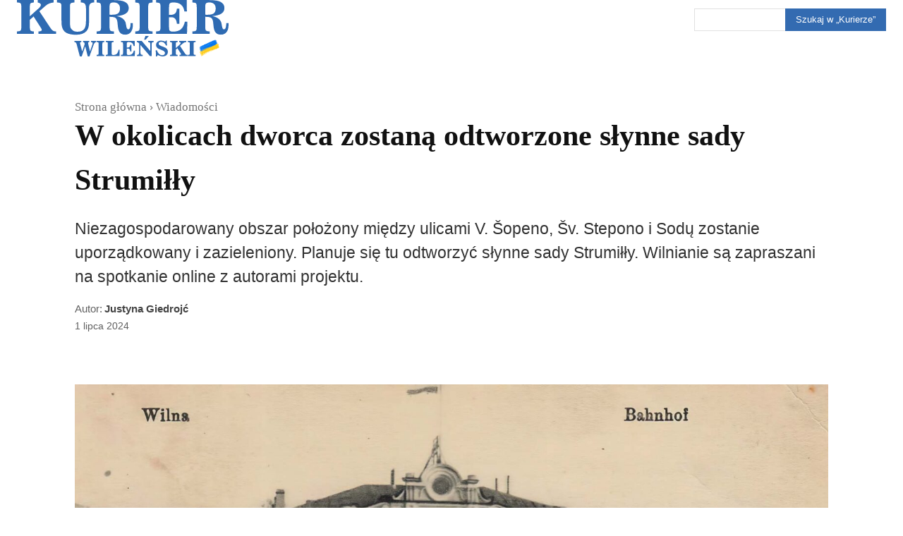

--- FILE ---
content_type: text/html; charset=UTF-8
request_url: https://kurierwilenski.lt/2024/07/01/w-okolicach-dworca-zostana-odtworzone-slynne-sady-strumilly/
body_size: 130121
content:
<!doctype html ><html lang="pl-PL" prefix="og: https://ogp.me/ns# fb: https://ogp.me/ns/fb# article: https://ogp.me/ns/article#"><head><script data-no-optimize="1">var litespeed_docref=sessionStorage.getItem("litespeed_docref");litespeed_docref&&(Object.defineProperty(document,"referrer",{get:function(){return litespeed_docref}}),sessionStorage.removeItem("litespeed_docref"));</script> <meta charset="UTF-8" /><title>W okolicach dworca zostaną odtworzone słynne sady Strumiłły &#8211; Kurier Wileński</title><meta name="viewport" content="width=device-width, initial-scale=1.0"><link rel="pingback" href="https://kurierwilenski.lt/xmlrpc.php" /><meta name="wpsso-begin" content="wpsso structured data begin"/><meta name="generator" content="WPSSO Core 21.11.2/L*"/><meta name="generator" content="WPSSO UM 7.3.0/S"/><link rel="shortlink" href="https://wp.me/p4pT0L-JGG"/><meta property="fb:app_id" content="966242223397117"/><meta property="og:type" content="article"/><meta property="og:url" content="https://kurierwilenski.lt/2024/07/01/w-okolicach-dworca-zostana-odtworzone-slynne-sady-strumilly/"/><meta property="og:locale" content="pl_PL"/><meta property="og:site_name" content="Kurier Wileński"/><meta property="og:title" content="W okolicach dworca zostaną odtworzone słynne sady Strumiłły  &ndash;..."/><meta property="og:description" content="Niezagospodarowany obszar położony między ulicami V. &Scaron;openo, &Scaron;v. Stepono i Sodų zostanie uporządkowany i zazieleniony."/><meta property="og:updated_time" content="2024-06-27T07:00:04+00:00"/><meta property="og:image" content="https://kurierwilenski.lt/wp-content/uploads/2024/06/WILNO-strumillo-2024-06-27-1200x628-cropped.jpg"/><meta property="og:image:width" content="1200"/><meta property="og:image:height" content="628"/><meta property="og:image:alt" content="Sady Strumiłły rozciągały się aż do dworca kolejowego. Dworzec kolejowy w Wilnie w 1918 r."/><meta property="article:publisher" content="https://www.facebook.com/kurier.wilenski"/><meta property="article:tag" content="cmentarz Bernardyński"/><meta property="article:tag" content="Samorząd Miasta Wilna"/><meta property="article:published_time" content="2024-07-01T09:50:00+00:00"/><meta property="article:modified_time" content="2024-06-27T07:00:04+00:00"/><meta name="twitter:domain" content="kurierwilenski.lt"/><meta name="twitter:site" content="@KurierWilenski"/><meta name="twitter:title" content="W okolicach dworca zostaną odtworzone słynne sady Strumiłły  &ndash;..."/><meta name="twitter:description" content="Niezagospodarowany obszar położony między ulicami V. &Scaron;openo, &Scaron;v. Stepono i Sodų zostanie uporządkowany i zazieleniony."/><meta name="twitter:card" content="summary_large_image"/><meta name="twitter:image" content="https://kurierwilenski.lt/wp-content/uploads/2024/06/WILNO-strumillo-2024-06-27-1200x628-cropped.jpg?p=175626"/><meta name="twitter:image:alt" content="Sady Strumiłły rozciągały się aż do dworca kolejowego. Dworzec kolejowy w Wilnie w 1918 r."/><meta name="twitter:label1" content="Written by"/><meta name="twitter:data1" content="Justyna Giedrojć"/><meta name="twitter:label2" content="Est. reading time"/><meta name="twitter:data2" content="3 minutes"/><meta name="author" content="Justyna Giedrojć"/><meta name="thumbnail" content="https://kurierwilenski.lt/wp-content/uploads/2024/06/WILNO-strumillo-2024-06-27-1200x628-cropped.jpg"/><meta name="facebook-domain-verification" content="p7nahir6ethierp7meec1mramvqaon"/><meta name="google-site-verification" content="OP63RRyrgoe9B7If8DRwErP16Wx94-_z4uQXHc6O2aU"/> <script type="application/ld+json" id="wpsso-schema-graph">{
    "@context": "https://schema.org",
    "@graph": [
        {
            "@id": "/2024/07/01/w-okolicach-dworca-zostana-odtworzone-slynne-sady-strumilly/#sso/blog-posting/175626",
            "@context": "https://schema.org",
            "@type": "BlogPosting",
            "mainEntityOfPage": "https://kurierwilenski.lt/2024/07/01/w-okolicach-dworca-zostana-odtworzone-slynne-sady-strumilly/",
            "url": "https://kurierwilenski.lt/2024/07/01/w-okolicach-dworca-zostana-odtworzone-slynne-sady-strumilly/",
            "sameAs": [
                "https://wp.me/p4pT0L-JGG"
            ],
            "name": "W okolicach dworca zostan\u0105 odtworzone s\u0142ynne sady Strumi\u0142\u0142y  &ndash;...",
            "alternateName": "W okolicach dworca zostan\u0105 odtworzone s\u0142ynne sady Strumi\u0142\u0142y  &ndash; Kurier Wile\u0144ski",
            "description": "Niezagospodarowany obszar po\u0142o\u017cony mi\u0119dzy ulicami V. &Scaron;openo, &Scaron;v. Stepono i Sod\u0173 zostanie uporz\u0105dkowany i zazieleniony.",
            "publisher": [
                {
                    "@id": "/#sso/organization/site/org-banner-url"
                }
            ],
            "headline": "W okolicach dworca zostan\u0105 odtworzone s\u0142ynne sady Strumi\u0142\u0142y  &ndash; Kurier Wile\u0144ski",
            "keywords": "cmentarz Bernardy\u0144ski, Samorz\u0105d Miasta Wilna",
            "inLanguage": "pl_PL",
            "datePublished": "2024-07-01T09:50:00+00:00",
            "dateModified": "2024-06-27T07:00:04+00:00",
            "author": {
                "@id": "/72895ec67fab0aa1a523385b8709bc91#sso/person"
            },
            "thumbnailUrl": "https://kurierwilenski.lt/wp-content/uploads/2024/06/WILNO-strumillo-2024-06-27-1200x628-cropped.jpg",
            "image": [
                {
                    "@id": "/wp-content/uploads/2024/06/WILNO-strumillo-2024-06-27-1200x1200-cropped.jpg#sso/image-object"
                },
                {
                    "@id": "/wp-content/uploads/2024/06/WILNO-strumillo-2024-06-27-1200x900-cropped.jpg#sso/image-object"
                },
                {
                    "@id": "/wp-content/uploads/2024/06/WILNO-strumillo-2024-06-27-1200x675-cropped.jpg#sso/image-object"
                }
            ],
            "timeRequired": "PT3M",
            "speakable": {
                "@context": "https://schema.org",
                "@type": "SpeakableSpecification",
                "cssSelector": [
                    ".wp-block-post-title",
                    ".speakable"
                ]
            }
        },
        {
            "@id": "/#sso/organization/site/org-banner-url",
            "@context": "https://schema.org",
            "@type": "Organization",
            "url": "https://kurierwilenski.lt/",
            "name": "Kurier Wile\u0144ski",
            "description": "Dziennik polski na Litwie. Pod istniej\u0105c\u0105 od 1840 roku mark\u0105 \u201eKuriera Wile\u0144skiego\u201d zawsze \u0142\u0105czy\u0142y si\u0119 idee, tworz\u0105ce zr\u0119by polskiej to\u017csamo\u015bci \u2014 wolno\u015b\u0107, suwerenno\u015b\u0107, honor, tradycja i odwa\u017cne spogl\u0105danie w przysz\u0142o\u015b\u0107 z miejsca, w kt\u00f3rym wie si\u0119, kim jest, i dok\u0105d zmierza.",
            "image": [
                {
                    "@id": "http://kurierwilenski.lt/wp-content/uploads/2020/01/KW-logo-wyroznione-na-strone-20200123.png#sso/image-object"
                }
            ],
            "logo": {
                "@id": "http://kurierwilenski.lt/wp-content/uploads/2023/05/kurier-horyzontalny-600x60-1.jpg#sso/image-object"
            },
            "sameAs": [
                "https://www.facebook.com/kurier.wilenski",
                "https://instagram.com/kwmag",
                "https://twitter.com/KurierWilenski"
            ]
        },
        {
            "@id": "http://kurierwilenski.lt/wp-content/uploads/2020/01/KW-logo-wyroznione-na-strone-20200123.png#sso/image-object",
            "@context": "https://schema.org",
            "@type": "ImageObject",
            "url": "http://kurierwilenski.lt/wp-content/uploads/2020/01/KW-logo-wyroznione-na-strone-20200123.png",
            "width": [
                {
                    "@id": "#sso/qv-width-px-1200"
                }
            ],
            "height": [
                {
                    "@id": "#sso/qv-height-px-630"
                }
            ]
        },
        {
            "@id": "#sso/qv-width-px-1200",
            "@context": "https://schema.org",
            "@type": "QuantitativeValue",
            "name": "Width",
            "unitText": "px",
            "unitCode": "E37",
            "value": "1200"
        },
        {
            "@id": "#sso/qv-height-px-630",
            "@context": "https://schema.org",
            "@type": "QuantitativeValue",
            "name": "Height",
            "unitText": "px",
            "unitCode": "E37",
            "value": "630"
        },
        {
            "@id": "http://kurierwilenski.lt/wp-content/uploads/2023/05/kurier-horyzontalny-600x60-1.jpg#sso/image-object",
            "@context": "https://schema.org",
            "@type": "ImageObject",
            "url": "http://kurierwilenski.lt/wp-content/uploads/2023/05/kurier-horyzontalny-600x60-1.jpg",
            "width": [
                {
                    "@id": "#sso/qv-width-px-600"
                }
            ],
            "height": [
                {
                    "@id": "#sso/qv-height-px-60"
                }
            ]
        },
        {
            "@id": "#sso/qv-width-px-600",
            "@context": "https://schema.org",
            "@type": "QuantitativeValue",
            "name": "Width",
            "unitText": "px",
            "unitCode": "E37",
            "value": "600"
        },
        {
            "@id": "#sso/qv-height-px-60",
            "@context": "https://schema.org",
            "@type": "QuantitativeValue",
            "name": "Height",
            "unitText": "px",
            "unitCode": "E37",
            "value": "60"
        },
        {
            "@id": "/72895ec67fab0aa1a523385b8709bc91#sso/person",
            "@context": "https://schema.org",
            "@type": "Person",
            "name": "Justyna Giedroj\u0107",
            "givenName": "Justyna",
            "familyName": "Giedroj\u0107",
            "description": "Author archive page for Justyna Giedroj\u0107.",
            "image": [
                {
                    "@id": "https://secure.gravatar.com/avatar/2644a2e55ee97a0d96505d54e6c5dfa5.jpg?d=mp&s=1200#sso/image-object"
                },
                {
                    "@id": "/wp-content/uploads/2020/01/KW-logo-wyroznione-na-strone-20200123-1200x675-cropped.png#sso/image-object"
                }
            ]
        },
        {
            "@id": "https://secure.gravatar.com/avatar/2644a2e55ee97a0d96505d54e6c5dfa5.jpg?d=mp&s=1200#sso/image-object",
            "@context": "https://schema.org",
            "@type": "ImageObject",
            "url": "https://secure.gravatar.com/avatar/2644a2e55ee97a0d96505d54e6c5dfa5.jpg?d=mp&s=1200",
            "width": [
                {
                    "@id": "#sso/qv-width-px-1200"
                }
            ],
            "height": [
                {
                    "@id": "#sso/qv-height-px-1200"
                }
            ]
        },
        {
            "@id": "#sso/qv-height-px-1200",
            "@context": "https://schema.org",
            "@type": "QuantitativeValue",
            "name": "Height",
            "unitText": "px",
            "unitCode": "E37",
            "value": "1200"
        },
        {
            "@id": "/wp-content/uploads/2020/01/KW-logo-wyroznione-na-strone-20200123-1200x675-cropped.png#sso/image-object",
            "@context": "https://schema.org",
            "@type": "ImageObject",
            "url": "https://kurierwilenski.lt/wp-content/uploads/2020/01/KW-logo-wyroznione-na-strone-20200123-1200x675-cropped.png",
            "identifier": "96977-wpsso-schema-16x9",
            "name": "KW-logo-wyroznione-na-strone-20200123  &ndash; Kurier Wile\u0144ski",
            "alternativeHeadline": "\u201eKurier Wile\u0144ski\u201d, Dziennik polski na Litwie",
            "description": "Kurier Wile\u0144ski, polski dziennik na Litwie",
            "encodingFormat": "image/png",
            "uploadDate": "2020-01-23T10:54:01+00:00",
            "width": [
                {
                    "@id": "#sso/qv-width-px-1200"
                }
            ],
            "height": [
                {
                    "@id": "#sso/qv-height-px-675"
                }
            ]
        },
        {
            "@id": "#sso/qv-height-px-675",
            "@context": "https://schema.org",
            "@type": "QuantitativeValue",
            "name": "Height",
            "unitText": "px",
            "unitCode": "E37",
            "value": "675"
        },
        {
            "@id": "/wp-content/uploads/2024/06/WILNO-strumillo-2024-06-27-1200x1200-cropped.jpg#sso/image-object",
            "@context": "https://schema.org",
            "@type": "ImageObject",
            "url": "https://kurierwilenski.lt/wp-content/uploads/2024/06/WILNO-strumillo-2024-06-27-1200x1200-cropped.jpg",
            "identifier": "175627-wpsso-schema-1x1",
            "name": "WILNO-strumillo-2024-06-27  &ndash; Kurier Wile\u0144ski",
            "alternativeHeadline": "Sady Strumi\u0142\u0142y rozci\u0105ga\u0142y si\u0119 a\u017c do dworca kolejowego. Dworzec kolejowy w Wilnie w 1918 r.",
            "caption": "Sady Strumi\u0142\u0142y rozci\u0105ga\u0142y si\u0119 a\u017c do dworca kolejowego. Dworzec kolejowy w Wilnie w 1918 r. | Fot. www.kresy.org.pl",
            "description": "Sady Strumi\u0142\u0142y rozci\u0105ga\u0142y si\u0119 a\u017c do dworca kolejowego. Dworzec kolejowy w Wilnie w 1918 r. | Fot. www.kresy.org.pl",
            "encodingFormat": "image/jpeg",
            "uploadDate": "2024-06-27T06:53:06+00:00",
            "width": [
                {
                    "@id": "#sso/qv-width-px-1200"
                }
            ],
            "height": [
                {
                    "@id": "#sso/qv-height-px-1200"
                }
            ]
        },
        {
            "@id": "/wp-content/uploads/2024/06/WILNO-strumillo-2024-06-27-1200x900-cropped.jpg#sso/image-object",
            "@context": "https://schema.org",
            "@type": "ImageObject",
            "url": "https://kurierwilenski.lt/wp-content/uploads/2024/06/WILNO-strumillo-2024-06-27-1200x900-cropped.jpg",
            "identifier": "175627-wpsso-schema-4x3",
            "name": "WILNO-strumillo-2024-06-27  &ndash; Kurier Wile\u0144ski",
            "alternativeHeadline": "Sady Strumi\u0142\u0142y rozci\u0105ga\u0142y si\u0119 a\u017c do dworca kolejowego. Dworzec kolejowy w Wilnie w 1918 r.",
            "caption": "Sady Strumi\u0142\u0142y rozci\u0105ga\u0142y si\u0119 a\u017c do dworca kolejowego. Dworzec kolejowy w Wilnie w 1918 r. | Fot. www.kresy.org.pl",
            "description": "Sady Strumi\u0142\u0142y rozci\u0105ga\u0142y si\u0119 a\u017c do dworca kolejowego. Dworzec kolejowy w Wilnie w 1918 r. | Fot. www.kresy.org.pl",
            "encodingFormat": "image/jpeg",
            "uploadDate": "2024-06-27T06:53:06+00:00",
            "width": [
                {
                    "@id": "#sso/qv-width-px-1200"
                }
            ],
            "height": [
                {
                    "@id": "#sso/qv-height-px-900"
                }
            ]
        },
        {
            "@id": "#sso/qv-height-px-900",
            "@context": "https://schema.org",
            "@type": "QuantitativeValue",
            "name": "Height",
            "unitText": "px",
            "unitCode": "E37",
            "value": "900"
        },
        {
            "@id": "/wp-content/uploads/2024/06/WILNO-strumillo-2024-06-27-1200x675-cropped.jpg#sso/image-object",
            "@context": "https://schema.org",
            "@type": "ImageObject",
            "url": "https://kurierwilenski.lt/wp-content/uploads/2024/06/WILNO-strumillo-2024-06-27-1200x675-cropped.jpg",
            "identifier": "175627-wpsso-schema-16x9",
            "name": "WILNO-strumillo-2024-06-27  &ndash; Kurier Wile\u0144ski",
            "alternativeHeadline": "Sady Strumi\u0142\u0142y rozci\u0105ga\u0142y si\u0119 a\u017c do dworca kolejowego. Dworzec kolejowy w Wilnie w 1918 r.",
            "caption": "Sady Strumi\u0142\u0142y rozci\u0105ga\u0142y si\u0119 a\u017c do dworca kolejowego. Dworzec kolejowy w Wilnie w 1918 r. | Fot. www.kresy.org.pl",
            "description": "Sady Strumi\u0142\u0142y rozci\u0105ga\u0142y si\u0119 a\u017c do dworca kolejowego. Dworzec kolejowy w Wilnie w 1918 r. | Fot. www.kresy.org.pl",
            "encodingFormat": "image/jpeg",
            "uploadDate": "2024-06-27T06:53:06+00:00",
            "width": [
                {
                    "@id": "#sso/qv-width-px-1200"
                }
            ],
            "height": [
                {
                    "@id": "#sso/qv-height-px-675"
                }
            ]
        }
    ]
}</script> <meta name="wpsso-end" content="wpsso structured data end"/><meta name="wpsso-cached" content="2026-01-11T16:12:11+00:00 for kurierwilenski.lt"/><meta name="wpsso-added" content="2026-01-31T22:28:55+00:00 in 0.001282 secs (32.44 MB peak)"/><meta name='robots' content='index, follow, max-image-preview:large, max-snippet:-1, max-video-preview:-1' /><link rel="apple-touch-icon" sizes="76x76" href="http://kurierwilenski.lt/wp-content/uploads/2020/01/logo-ikonka-76.png"/><link rel="apple-touch-icon" sizes="120x120" href="http://kurierwilenski.lt/wp-content/uploads/2020/01/logo-ikonka-120.png"/><link rel="apple-touch-icon" sizes="152x152" href="http://kurierwilenski.lt/wp-content/uploads/2020/01/logo-ikonka-152.png"/><link rel="apple-touch-icon" sizes="114x114" href="http://kurierwilenski.lt/wp-content/uploads/2020/01/logo-ikonka-114.png"/><link rel="apple-touch-icon" sizes="144x144" href="http://kurierwilenski.lt/wp-content/uploads/2020/01/logo-ikonka-144.png"/><meta name="google-site-verification" content="OP63RRyrgoe9B7If8DRwErP16Wx94-_z4uQXHc6O2aU" /><meta name="description" content="Niezagospodarowany obszar położony między ulicami V. Šopeno, Šv. Stepono i Sodų zostanie uporządkowany i zazieleniony." /><link rel="canonical" href="https://kurierwilenski.lt/2024/07/01/w-okolicach-dworca-zostana-odtworzone-slynne-sady-strumilly/" /> <script type="application/ld+json" class="yoast-schema-graph">{"@context":"https://schema.org","@graph":[{"@type":"BreadcrumbList","@id":"https://kurierwilenski.lt/2024/07/01/w-okolicach-dworca-zostana-odtworzone-slynne-sady-strumilly/#breadcrumb","itemListElement":[{"@type":"ListItem","position":1,"name":"Strona główna","item":"https://kurierwilenski.lt/"},{"@type":"ListItem","position":2,"name":"W okolicach dworca zostaną odtworzone słynne sady Strumiłły"}]}]}</script> <link rel='dns-prefetch' href='//stats.wp.com' /><link rel='dns-prefetch' href='//v0.wordpress.com' /><link rel='preconnect' href='//c0.wp.com' /><link rel="alternate" type="application/rss+xml" title="Kurier Wileński &raquo; Kanał z wpisami" href="https://kurierwilenski.lt/feed/" /><link rel="alternate" type="application/rss+xml" title="Kurier Wileński &raquo; Kanał z komentarzami" href="https://kurierwilenski.lt/comments/feed/" /><link rel="alternate" title="oEmbed (JSON)" type="application/json+oembed" href="https://kurierwilenski.lt/wp-json/oembed/1.0/embed?url=https%3A%2F%2Fkurierwilenski.lt%2F2024%2F07%2F01%2Fw-okolicach-dworca-zostana-odtworzone-slynne-sady-strumilly%2F" /><link rel="alternate" title="oEmbed (XML)" type="text/xml+oembed" href="https://kurierwilenski.lt/wp-json/oembed/1.0/embed?url=https%3A%2F%2Fkurierwilenski.lt%2F2024%2F07%2F01%2Fw-okolicach-dworca-zostana-odtworzone-slynne-sady-strumilly%2F&#038;format=xml" /><style id='wp-img-auto-sizes-contain-inline-css' type='text/css'>img:is([sizes=auto i],[sizes^="auto," i]){contain-intrinsic-size:3000px 1500px}
/*# sourceURL=wp-img-auto-sizes-contain-inline-css */</style><style>1{content-visibility:auto;contain-intrinsic-size:1px 1000px;}</style><link data-optimized="2" rel="stylesheet" href="https://kurierwilenski.lt/wp-content/litespeed/css/e19f6d82b2230a4f5724ca802ccb1b0d.css?ver=581b6" /><link rel='stylesheet' id='wp-block-library-css' href='https://c0.wp.com/c/6.9/wp-includes/css/dist/block-library/style.min.css' type='text/css' media='all' /><style id='wp-block-gallery-inline-css' type='text/css'>.blocks-gallery-grid:not(.has-nested-images),.wp-block-gallery:not(.has-nested-images){display:flex;flex-wrap:wrap;list-style-type:none;margin:0;padding:0}.blocks-gallery-grid:not(.has-nested-images) .blocks-gallery-image,.blocks-gallery-grid:not(.has-nested-images) .blocks-gallery-item,.wp-block-gallery:not(.has-nested-images) .blocks-gallery-image,.wp-block-gallery:not(.has-nested-images) .blocks-gallery-item{display:flex;flex-direction:column;flex-grow:1;justify-content:center;margin:0 1em 1em 0;position:relative;width:calc(50% - 1em)}.blocks-gallery-grid:not(.has-nested-images) .blocks-gallery-image:nth-of-type(2n),.blocks-gallery-grid:not(.has-nested-images) .blocks-gallery-item:nth-of-type(2n),.wp-block-gallery:not(.has-nested-images) .blocks-gallery-image:nth-of-type(2n),.wp-block-gallery:not(.has-nested-images) .blocks-gallery-item:nth-of-type(2n){margin-right:0}.blocks-gallery-grid:not(.has-nested-images) .blocks-gallery-image figure,.blocks-gallery-grid:not(.has-nested-images) .blocks-gallery-item figure,.wp-block-gallery:not(.has-nested-images) .blocks-gallery-image figure,.wp-block-gallery:not(.has-nested-images) .blocks-gallery-item figure{align-items:flex-end;display:flex;height:100%;justify-content:flex-start;margin:0}.blocks-gallery-grid:not(.has-nested-images) .blocks-gallery-image img,.blocks-gallery-grid:not(.has-nested-images) .blocks-gallery-item img,.wp-block-gallery:not(.has-nested-images) .blocks-gallery-image img,.wp-block-gallery:not(.has-nested-images) .blocks-gallery-item img{display:block;height:auto;max-width:100%;width:auto}.blocks-gallery-grid:not(.has-nested-images) .blocks-gallery-image figcaption,.blocks-gallery-grid:not(.has-nested-images) .blocks-gallery-item figcaption,.wp-block-gallery:not(.has-nested-images) .blocks-gallery-image figcaption,.wp-block-gallery:not(.has-nested-images) .blocks-gallery-item figcaption{background:linear-gradient(0deg,#000000b3,#0000004d 70%,#0000);bottom:0;box-sizing:border-box;color:#fff;font-size:.8em;margin:0;max-height:100%;overflow:auto;padding:3em .77em .7em;position:absolute;text-align:center;width:100%;z-index:2}.blocks-gallery-grid:not(.has-nested-images) .blocks-gallery-image figcaption img,.blocks-gallery-grid:not(.has-nested-images) .blocks-gallery-item figcaption img,.wp-block-gallery:not(.has-nested-images) .blocks-gallery-image figcaption img,.wp-block-gallery:not(.has-nested-images) .blocks-gallery-item figcaption img{display:inline}.blocks-gallery-grid:not(.has-nested-images) figcaption,.wp-block-gallery:not(.has-nested-images) figcaption{flex-grow:1}.blocks-gallery-grid:not(.has-nested-images).is-cropped .blocks-gallery-image a,.blocks-gallery-grid:not(.has-nested-images).is-cropped .blocks-gallery-image img,.blocks-gallery-grid:not(.has-nested-images).is-cropped .blocks-gallery-item a,.blocks-gallery-grid:not(.has-nested-images).is-cropped .blocks-gallery-item img,.wp-block-gallery:not(.has-nested-images).is-cropped .blocks-gallery-image a,.wp-block-gallery:not(.has-nested-images).is-cropped .blocks-gallery-image img,.wp-block-gallery:not(.has-nested-images).is-cropped .blocks-gallery-item a,.wp-block-gallery:not(.has-nested-images).is-cropped .blocks-gallery-item img{flex:1;height:100%;object-fit:cover;width:100%}.blocks-gallery-grid:not(.has-nested-images).columns-1 .blocks-gallery-image,.blocks-gallery-grid:not(.has-nested-images).columns-1 .blocks-gallery-item,.wp-block-gallery:not(.has-nested-images).columns-1 .blocks-gallery-image,.wp-block-gallery:not(.has-nested-images).columns-1 .blocks-gallery-item{margin-right:0;width:100%}@media (min-width:600px){.blocks-gallery-grid:not(.has-nested-images).columns-3 .blocks-gallery-image,.blocks-gallery-grid:not(.has-nested-images).columns-3 .blocks-gallery-item,.wp-block-gallery:not(.has-nested-images).columns-3 .blocks-gallery-image,.wp-block-gallery:not(.has-nested-images).columns-3 .blocks-gallery-item{margin-right:1em;width:calc(33.33333% - .66667em)}.blocks-gallery-grid:not(.has-nested-images).columns-4 .blocks-gallery-image,.blocks-gallery-grid:not(.has-nested-images).columns-4 .blocks-gallery-item,.wp-block-gallery:not(.has-nested-images).columns-4 .blocks-gallery-image,.wp-block-gallery:not(.has-nested-images).columns-4 .blocks-gallery-item{margin-right:1em;width:calc(25% - .75em)}.blocks-gallery-grid:not(.has-nested-images).columns-5 .blocks-gallery-image,.blocks-gallery-grid:not(.has-nested-images).columns-5 .blocks-gallery-item,.wp-block-gallery:not(.has-nested-images).columns-5 .blocks-gallery-image,.wp-block-gallery:not(.has-nested-images).columns-5 .blocks-gallery-item{margin-right:1em;width:calc(20% - .8em)}.blocks-gallery-grid:not(.has-nested-images).columns-6 .blocks-gallery-image,.blocks-gallery-grid:not(.has-nested-images).columns-6 .blocks-gallery-item,.wp-block-gallery:not(.has-nested-images).columns-6 .blocks-gallery-image,.wp-block-gallery:not(.has-nested-images).columns-6 .blocks-gallery-item{margin-right:1em;width:calc(16.66667% - .83333em)}.blocks-gallery-grid:not(.has-nested-images).columns-7 .blocks-gallery-image,.blocks-gallery-grid:not(.has-nested-images).columns-7 .blocks-gallery-item,.wp-block-gallery:not(.has-nested-images).columns-7 .blocks-gallery-image,.wp-block-gallery:not(.has-nested-images).columns-7 .blocks-gallery-item{margin-right:1em;width:calc(14.28571% - .85714em)}.blocks-gallery-grid:not(.has-nested-images).columns-8 .blocks-gallery-image,.blocks-gallery-grid:not(.has-nested-images).columns-8 .blocks-gallery-item,.wp-block-gallery:not(.has-nested-images).columns-8 .blocks-gallery-image,.wp-block-gallery:not(.has-nested-images).columns-8 .blocks-gallery-item{margin-right:1em;width:calc(12.5% - .875em)}.blocks-gallery-grid:not(.has-nested-images).columns-1 .blocks-gallery-image:nth-of-type(1n),.blocks-gallery-grid:not(.has-nested-images).columns-1 .blocks-gallery-item:nth-of-type(1n),.blocks-gallery-grid:not(.has-nested-images).columns-2 .blocks-gallery-image:nth-of-type(2n),.blocks-gallery-grid:not(.has-nested-images).columns-2 .blocks-gallery-item:nth-of-type(2n),.blocks-gallery-grid:not(.has-nested-images).columns-3 .blocks-gallery-image:nth-of-type(3n),.blocks-gallery-grid:not(.has-nested-images).columns-3 .blocks-gallery-item:nth-of-type(3n),.blocks-gallery-grid:not(.has-nested-images).columns-4 .blocks-gallery-image:nth-of-type(4n),.blocks-gallery-grid:not(.has-nested-images).columns-4 .blocks-gallery-item:nth-of-type(4n),.blocks-gallery-grid:not(.has-nested-images).columns-5 .blocks-gallery-image:nth-of-type(5n),.blocks-gallery-grid:not(.has-nested-images).columns-5 .blocks-gallery-item:nth-of-type(5n),.blocks-gallery-grid:not(.has-nested-images).columns-6 .blocks-gallery-image:nth-of-type(6n),.blocks-gallery-grid:not(.has-nested-images).columns-6 .blocks-gallery-item:nth-of-type(6n),.blocks-gallery-grid:not(.has-nested-images).columns-7 .blocks-gallery-image:nth-of-type(7n),.blocks-gallery-grid:not(.has-nested-images).columns-7 .blocks-gallery-item:nth-of-type(7n),.blocks-gallery-grid:not(.has-nested-images).columns-8 .blocks-gallery-image:nth-of-type(8n),.blocks-gallery-grid:not(.has-nested-images).columns-8 .blocks-gallery-item:nth-of-type(8n),.wp-block-gallery:not(.has-nested-images).columns-1 .blocks-gallery-image:nth-of-type(1n),.wp-block-gallery:not(.has-nested-images).columns-1 .blocks-gallery-item:nth-of-type(1n),.wp-block-gallery:not(.has-nested-images).columns-2 .blocks-gallery-image:nth-of-type(2n),.wp-block-gallery:not(.has-nested-images).columns-2 .blocks-gallery-item:nth-of-type(2n),.wp-block-gallery:not(.has-nested-images).columns-3 .blocks-gallery-image:nth-of-type(3n),.wp-block-gallery:not(.has-nested-images).columns-3 .blocks-gallery-item:nth-of-type(3n),.wp-block-gallery:not(.has-nested-images).columns-4 .blocks-gallery-image:nth-of-type(4n),.wp-block-gallery:not(.has-nested-images).columns-4 .blocks-gallery-item:nth-of-type(4n),.wp-block-gallery:not(.has-nested-images).columns-5 .blocks-gallery-image:nth-of-type(5n),.wp-block-gallery:not(.has-nested-images).columns-5 .blocks-gallery-item:nth-of-type(5n),.wp-block-gallery:not(.has-nested-images).columns-6 .blocks-gallery-image:nth-of-type(6n),.wp-block-gallery:not(.has-nested-images).columns-6 .blocks-gallery-item:nth-of-type(6n),.wp-block-gallery:not(.has-nested-images).columns-7 .blocks-gallery-image:nth-of-type(7n),.wp-block-gallery:not(.has-nested-images).columns-7 .blocks-gallery-item:nth-of-type(7n),.wp-block-gallery:not(.has-nested-images).columns-8 .blocks-gallery-image:nth-of-type(8n),.wp-block-gallery:not(.has-nested-images).columns-8 .blocks-gallery-item:nth-of-type(8n){margin-right:0}}.blocks-gallery-grid:not(.has-nested-images) .blocks-gallery-image:last-child,.blocks-gallery-grid:not(.has-nested-images) .blocks-gallery-item:last-child,.wp-block-gallery:not(.has-nested-images) .blocks-gallery-image:last-child,.wp-block-gallery:not(.has-nested-images) .blocks-gallery-item:last-child{margin-right:0}.blocks-gallery-grid:not(.has-nested-images).alignleft,.blocks-gallery-grid:not(.has-nested-images).alignright,.wp-block-gallery:not(.has-nested-images).alignleft,.wp-block-gallery:not(.has-nested-images).alignright{max-width:420px;width:100%}.blocks-gallery-grid:not(.has-nested-images).aligncenter .blocks-gallery-item figure,.wp-block-gallery:not(.has-nested-images).aligncenter .blocks-gallery-item figure{justify-content:center}.wp-block-gallery:not(.is-cropped) .blocks-gallery-item{align-self:flex-start}figure.wp-block-gallery.has-nested-images{align-items:normal}.wp-block-gallery.has-nested-images figure.wp-block-image:not(#individual-image){margin:0;width:calc(50% - var(--wp--style--unstable-gallery-gap, 16px)/2)}.wp-block-gallery.has-nested-images figure.wp-block-image{box-sizing:border-box;display:flex;flex-direction:column;flex-grow:1;justify-content:center;max-width:100%;position:relative}.wp-block-gallery.has-nested-images figure.wp-block-image>a,.wp-block-gallery.has-nested-images figure.wp-block-image>div{flex-direction:column;flex-grow:1;margin:0}.wp-block-gallery.has-nested-images figure.wp-block-image img{display:block;height:auto;max-width:100%!important;width:auto}.wp-block-gallery.has-nested-images figure.wp-block-image figcaption,.wp-block-gallery.has-nested-images figure.wp-block-image:has(figcaption):before{bottom:0;left:0;max-height:100%;position:absolute;right:0}.wp-block-gallery.has-nested-images figure.wp-block-image:has(figcaption):before{backdrop-filter:blur(3px);content:"";height:100%;-webkit-mask-image:linear-gradient(0deg,#000 20%,#0000);mask-image:linear-gradient(0deg,#000 20%,#0000);max-height:40%;pointer-events:none}.wp-block-gallery.has-nested-images figure.wp-block-image figcaption{box-sizing:border-box;color:#fff;font-size:13px;margin:0;overflow:auto;padding:1em;text-align:center;text-shadow:0 0 1.5px #000}.wp-block-gallery.has-nested-images figure.wp-block-image figcaption::-webkit-scrollbar{height:12px;width:12px}.wp-block-gallery.has-nested-images figure.wp-block-image figcaption::-webkit-scrollbar-track{background-color:initial}.wp-block-gallery.has-nested-images figure.wp-block-image figcaption::-webkit-scrollbar-thumb{background-clip:padding-box;background-color:initial;border:3px solid #0000;border-radius:8px}.wp-block-gallery.has-nested-images figure.wp-block-image figcaption:focus-within::-webkit-scrollbar-thumb,.wp-block-gallery.has-nested-images figure.wp-block-image figcaption:focus::-webkit-scrollbar-thumb,.wp-block-gallery.has-nested-images figure.wp-block-image figcaption:hover::-webkit-scrollbar-thumb{background-color:#fffc}.wp-block-gallery.has-nested-images figure.wp-block-image figcaption{scrollbar-color:#0000 #0000;scrollbar-gutter:stable both-edges;scrollbar-width:thin}.wp-block-gallery.has-nested-images figure.wp-block-image figcaption:focus,.wp-block-gallery.has-nested-images figure.wp-block-image figcaption:focus-within,.wp-block-gallery.has-nested-images figure.wp-block-image figcaption:hover{scrollbar-color:#fffc #0000}.wp-block-gallery.has-nested-images figure.wp-block-image figcaption{will-change:transform}@media (hover:none){.wp-block-gallery.has-nested-images figure.wp-block-image figcaption{scrollbar-color:#fffc #0000}}.wp-block-gallery.has-nested-images figure.wp-block-image figcaption{background:linear-gradient(0deg,#0006,#0000)}.wp-block-gallery.has-nested-images figure.wp-block-image figcaption img{display:inline}.wp-block-gallery.has-nested-images figure.wp-block-image figcaption a{color:inherit}.wp-block-gallery.has-nested-images figure.wp-block-image.has-custom-border img{box-sizing:border-box}.wp-block-gallery.has-nested-images figure.wp-block-image.has-custom-border>a,.wp-block-gallery.has-nested-images figure.wp-block-image.has-custom-border>div,.wp-block-gallery.has-nested-images figure.wp-block-image.is-style-rounded>a,.wp-block-gallery.has-nested-images figure.wp-block-image.is-style-rounded>div{flex:1 1 auto}.wp-block-gallery.has-nested-images figure.wp-block-image.has-custom-border figcaption,.wp-block-gallery.has-nested-images figure.wp-block-image.is-style-rounded figcaption{background:none;color:inherit;flex:initial;margin:0;padding:10px 10px 9px;position:relative;text-shadow:none}.wp-block-gallery.has-nested-images figure.wp-block-image.has-custom-border:before,.wp-block-gallery.has-nested-images figure.wp-block-image.is-style-rounded:before{content:none}.wp-block-gallery.has-nested-images figcaption{flex-basis:100%;flex-grow:1;text-align:center}.wp-block-gallery.has-nested-images:not(.is-cropped) figure.wp-block-image:not(#individual-image){margin-bottom:auto;margin-top:0}.wp-block-gallery.has-nested-images.is-cropped figure.wp-block-image:not(#individual-image){align-self:inherit}.wp-block-gallery.has-nested-images.is-cropped figure.wp-block-image:not(#individual-image)>a,.wp-block-gallery.has-nested-images.is-cropped figure.wp-block-image:not(#individual-image)>div:not(.components-drop-zone){display:flex}.wp-block-gallery.has-nested-images.is-cropped figure.wp-block-image:not(#individual-image) a,.wp-block-gallery.has-nested-images.is-cropped figure.wp-block-image:not(#individual-image) img{flex:1 0 0%;height:100%;object-fit:cover;width:100%}.wp-block-gallery.has-nested-images.columns-1 figure.wp-block-image:not(#individual-image){width:100%}@media (min-width:600px){.wp-block-gallery.has-nested-images.columns-3 figure.wp-block-image:not(#individual-image){width:calc(33.33333% - var(--wp--style--unstable-gallery-gap, 16px)*.66667)}.wp-block-gallery.has-nested-images.columns-4 figure.wp-block-image:not(#individual-image){width:calc(25% - var(--wp--style--unstable-gallery-gap, 16px)*.75)}.wp-block-gallery.has-nested-images.columns-5 figure.wp-block-image:not(#individual-image){width:calc(20% - var(--wp--style--unstable-gallery-gap, 16px)*.8)}.wp-block-gallery.has-nested-images.columns-6 figure.wp-block-image:not(#individual-image){width:calc(16.66667% - var(--wp--style--unstable-gallery-gap, 16px)*.83333)}.wp-block-gallery.has-nested-images.columns-7 figure.wp-block-image:not(#individual-image){width:calc(14.28571% - var(--wp--style--unstable-gallery-gap, 16px)*.85714)}.wp-block-gallery.has-nested-images.columns-8 figure.wp-block-image:not(#individual-image){width:calc(12.5% - var(--wp--style--unstable-gallery-gap, 16px)*.875)}.wp-block-gallery.has-nested-images.columns-default figure.wp-block-image:not(#individual-image){width:calc(33.33% - var(--wp--style--unstable-gallery-gap, 16px)*.66667)}.wp-block-gallery.has-nested-images.columns-default figure.wp-block-image:not(#individual-image):first-child:nth-last-child(2),.wp-block-gallery.has-nested-images.columns-default figure.wp-block-image:not(#individual-image):first-child:nth-last-child(2)~figure.wp-block-image:not(#individual-image){width:calc(50% - var(--wp--style--unstable-gallery-gap, 16px)*.5)}.wp-block-gallery.has-nested-images.columns-default figure.wp-block-image:not(#individual-image):first-child:last-child{width:100%}}.wp-block-gallery.has-nested-images.alignleft,.wp-block-gallery.has-nested-images.alignright{max-width:420px;width:100%}.wp-block-gallery.has-nested-images.aligncenter{justify-content:center}
/*# sourceURL=https://c0.wp.com/c/6.9/wp-includes/blocks/gallery/style.min.css */</style><style id='wp-block-heading-inline-css' type='text/css'>h1:where(.wp-block-heading).has-background,h2:where(.wp-block-heading).has-background,h3:where(.wp-block-heading).has-background,h4:where(.wp-block-heading).has-background,h5:where(.wp-block-heading).has-background,h6:where(.wp-block-heading).has-background{padding:1.25em 2.375em}h1.has-text-align-left[style*=writing-mode]:where([style*=vertical-lr]),h1.has-text-align-right[style*=writing-mode]:where([style*=vertical-rl]),h2.has-text-align-left[style*=writing-mode]:where([style*=vertical-lr]),h2.has-text-align-right[style*=writing-mode]:where([style*=vertical-rl]),h3.has-text-align-left[style*=writing-mode]:where([style*=vertical-lr]),h3.has-text-align-right[style*=writing-mode]:where([style*=vertical-rl]),h4.has-text-align-left[style*=writing-mode]:where([style*=vertical-lr]),h4.has-text-align-right[style*=writing-mode]:where([style*=vertical-rl]),h5.has-text-align-left[style*=writing-mode]:where([style*=vertical-lr]),h5.has-text-align-right[style*=writing-mode]:where([style*=vertical-rl]),h6.has-text-align-left[style*=writing-mode]:where([style*=vertical-lr]),h6.has-text-align-right[style*=writing-mode]:where([style*=vertical-rl]){rotate:180deg}
/*# sourceURL=https://c0.wp.com/c/6.9/wp-includes/blocks/heading/style.min.css */</style><style id='wp-block-image-inline-css' type='text/css'>.wp-block-image>a,.wp-block-image>figure>a{display:inline-block}.wp-block-image img{box-sizing:border-box;height:auto;max-width:100%;vertical-align:bottom}@media not (prefers-reduced-motion){.wp-block-image img.hide{visibility:hidden}.wp-block-image img.show{animation:show-content-image .4s}}.wp-block-image[style*=border-radius] img,.wp-block-image[style*=border-radius]>a{border-radius:inherit}.wp-block-image.has-custom-border img{box-sizing:border-box}.wp-block-image.aligncenter{text-align:center}.wp-block-image.alignfull>a,.wp-block-image.alignwide>a{width:100%}.wp-block-image.alignfull img,.wp-block-image.alignwide img{height:auto;width:100%}.wp-block-image .aligncenter,.wp-block-image .alignleft,.wp-block-image .alignright,.wp-block-image.aligncenter,.wp-block-image.alignleft,.wp-block-image.alignright{display:table}.wp-block-image .aligncenter>figcaption,.wp-block-image .alignleft>figcaption,.wp-block-image .alignright>figcaption,.wp-block-image.aligncenter>figcaption,.wp-block-image.alignleft>figcaption,.wp-block-image.alignright>figcaption{caption-side:bottom;display:table-caption}.wp-block-image .alignleft{float:left;margin:.5em 1em .5em 0}.wp-block-image .alignright{float:right;margin:.5em 0 .5em 1em}.wp-block-image .aligncenter{margin-left:auto;margin-right:auto}.wp-block-image :where(figcaption){margin-bottom:1em;margin-top:.5em}.wp-block-image.is-style-circle-mask img{border-radius:9999px}@supports ((-webkit-mask-image:none) or (mask-image:none)) or (-webkit-mask-image:none){.wp-block-image.is-style-circle-mask img{border-radius:0;-webkit-mask-image:url('data:image/svg+xml;utf8,<svg viewBox="0 0 100 100" xmlns="http://www.w3.org/2000/svg"><circle cx="50" cy="50" r="50"/></svg>');mask-image:url('data:image/svg+xml;utf8,<svg viewBox="0 0 100 100" xmlns="http://www.w3.org/2000/svg"><circle cx="50" cy="50" r="50"/></svg>');mask-mode:alpha;-webkit-mask-position:center;mask-position:center;-webkit-mask-repeat:no-repeat;mask-repeat:no-repeat;-webkit-mask-size:contain;mask-size:contain}}:root :where(.wp-block-image.is-style-rounded img,.wp-block-image .is-style-rounded img){border-radius:9999px}.wp-block-image figure{margin:0}.wp-lightbox-container{display:flex;flex-direction:column;position:relative}.wp-lightbox-container img{cursor:zoom-in}.wp-lightbox-container img:hover+button{opacity:1}.wp-lightbox-container button{align-items:center;backdrop-filter:blur(16px) saturate(180%);background-color:#5a5a5a40;border:none;border-radius:4px;cursor:zoom-in;display:flex;height:20px;justify-content:center;opacity:0;padding:0;position:absolute;right:16px;text-align:center;top:16px;width:20px;z-index:100}@media not (prefers-reduced-motion){.wp-lightbox-container button{transition:opacity .2s ease}}.wp-lightbox-container button:focus-visible{outline:3px auto #5a5a5a40;outline:3px auto -webkit-focus-ring-color;outline-offset:3px}.wp-lightbox-container button:hover{cursor:pointer;opacity:1}.wp-lightbox-container button:focus{opacity:1}.wp-lightbox-container button:focus,.wp-lightbox-container button:hover,.wp-lightbox-container button:not(:hover):not(:active):not(.has-background){background-color:#5a5a5a40;border:none}.wp-lightbox-overlay{box-sizing:border-box;cursor:zoom-out;height:100vh;left:0;overflow:hidden;position:fixed;top:0;visibility:hidden;width:100%;z-index:100000}.wp-lightbox-overlay .close-button{align-items:center;cursor:pointer;display:flex;justify-content:center;min-height:40px;min-width:40px;padding:0;position:absolute;right:calc(env(safe-area-inset-right) + 16px);top:calc(env(safe-area-inset-top) + 16px);z-index:5000000}.wp-lightbox-overlay .close-button:focus,.wp-lightbox-overlay .close-button:hover,.wp-lightbox-overlay .close-button:not(:hover):not(:active):not(.has-background){background:none;border:none}.wp-lightbox-overlay .lightbox-image-container{height:var(--wp--lightbox-container-height);left:50%;overflow:hidden;position:absolute;top:50%;transform:translate(-50%,-50%);transform-origin:top left;width:var(--wp--lightbox-container-width);z-index:9999999999}.wp-lightbox-overlay .wp-block-image{align-items:center;box-sizing:border-box;display:flex;height:100%;justify-content:center;margin:0;position:relative;transform-origin:0 0;width:100%;z-index:3000000}.wp-lightbox-overlay .wp-block-image img{height:var(--wp--lightbox-image-height);min-height:var(--wp--lightbox-image-height);min-width:var(--wp--lightbox-image-width);width:var(--wp--lightbox-image-width)}.wp-lightbox-overlay .wp-block-image figcaption{display:none}.wp-lightbox-overlay button{background:none;border:none}.wp-lightbox-overlay .scrim{background-color:#fff;height:100%;opacity:.9;position:absolute;width:100%;z-index:2000000}.wp-lightbox-overlay.active{visibility:visible}@media not (prefers-reduced-motion){.wp-lightbox-overlay.active{animation:turn-on-visibility .25s both}.wp-lightbox-overlay.active img{animation:turn-on-visibility .35s both}.wp-lightbox-overlay.show-closing-animation:not(.active){animation:turn-off-visibility .35s both}.wp-lightbox-overlay.show-closing-animation:not(.active) img{animation:turn-off-visibility .25s both}.wp-lightbox-overlay.zoom.active{animation:none;opacity:1;visibility:visible}.wp-lightbox-overlay.zoom.active .lightbox-image-container{animation:lightbox-zoom-in .4s}.wp-lightbox-overlay.zoom.active .lightbox-image-container img{animation:none}.wp-lightbox-overlay.zoom.active .scrim{animation:turn-on-visibility .4s forwards}.wp-lightbox-overlay.zoom.show-closing-animation:not(.active){animation:none}.wp-lightbox-overlay.zoom.show-closing-animation:not(.active) .lightbox-image-container{animation:lightbox-zoom-out .4s}.wp-lightbox-overlay.zoom.show-closing-animation:not(.active) .lightbox-image-container img{animation:none}.wp-lightbox-overlay.zoom.show-closing-animation:not(.active) .scrim{animation:turn-off-visibility .4s forwards}}@keyframes show-content-image{0%{visibility:hidden}99%{visibility:hidden}to{visibility:visible}}@keyframes turn-on-visibility{0%{opacity:0}to{opacity:1}}@keyframes turn-off-visibility{0%{opacity:1;visibility:visible}99%{opacity:0;visibility:visible}to{opacity:0;visibility:hidden}}@keyframes lightbox-zoom-in{0%{transform:translate(calc((-100vw + var(--wp--lightbox-scrollbar-width))/2 + var(--wp--lightbox-initial-left-position)),calc(-50vh + var(--wp--lightbox-initial-top-position))) scale(var(--wp--lightbox-scale))}to{transform:translate(-50%,-50%) scale(1)}}@keyframes lightbox-zoom-out{0%{transform:translate(-50%,-50%) scale(1);visibility:visible}99%{visibility:visible}to{transform:translate(calc((-100vw + var(--wp--lightbox-scrollbar-width))/2 + var(--wp--lightbox-initial-left-position)),calc(-50vh + var(--wp--lightbox-initial-top-position))) scale(var(--wp--lightbox-scale));visibility:hidden}}
/*# sourceURL=https://c0.wp.com/c/6.9/wp-includes/blocks/image/style.min.css */</style><style id='wp-block-paragraph-inline-css' type='text/css'>.is-small-text{font-size:.875em}.is-regular-text{font-size:1em}.is-large-text{font-size:2.25em}.is-larger-text{font-size:3em}.has-drop-cap:not(:focus):first-letter{float:left;font-size:8.4em;font-style:normal;font-weight:100;line-height:.68;margin:.05em .1em 0 0;text-transform:uppercase}body.rtl .has-drop-cap:not(:focus):first-letter{float:none;margin-left:.1em}p.has-drop-cap.has-background{overflow:hidden}:root :where(p.has-background){padding:1.25em 2.375em}:where(p.has-text-color:not(.has-link-color)) a{color:inherit}p.has-text-align-left[style*="writing-mode:vertical-lr"],p.has-text-align-right[style*="writing-mode:vertical-rl"]{rotate:180deg}
/*# sourceURL=https://c0.wp.com/c/6.9/wp-includes/blocks/paragraph/style.min.css */</style><style id='global-styles-inline-css' type='text/css'>:root{--wp--preset--aspect-ratio--square: 1;--wp--preset--aspect-ratio--4-3: 4/3;--wp--preset--aspect-ratio--3-4: 3/4;--wp--preset--aspect-ratio--3-2: 3/2;--wp--preset--aspect-ratio--2-3: 2/3;--wp--preset--aspect-ratio--16-9: 16/9;--wp--preset--aspect-ratio--9-16: 9/16;--wp--preset--color--black: #000000;--wp--preset--color--cyan-bluish-gray: #abb8c3;--wp--preset--color--white: #ffffff;--wp--preset--color--pale-pink: #f78da7;--wp--preset--color--vivid-red: #cf2e2e;--wp--preset--color--luminous-vivid-orange: #ff6900;--wp--preset--color--luminous-vivid-amber: #fcb900;--wp--preset--color--light-green-cyan: #7bdcb5;--wp--preset--color--vivid-green-cyan: #00d084;--wp--preset--color--pale-cyan-blue: #8ed1fc;--wp--preset--color--vivid-cyan-blue: #0693e3;--wp--preset--color--vivid-purple: #9b51e0;--wp--preset--gradient--vivid-cyan-blue-to-vivid-purple: linear-gradient(135deg,rgb(6,147,227) 0%,rgb(155,81,224) 100%);--wp--preset--gradient--light-green-cyan-to-vivid-green-cyan: linear-gradient(135deg,rgb(122,220,180) 0%,rgb(0,208,130) 100%);--wp--preset--gradient--luminous-vivid-amber-to-luminous-vivid-orange: linear-gradient(135deg,rgb(252,185,0) 0%,rgb(255,105,0) 100%);--wp--preset--gradient--luminous-vivid-orange-to-vivid-red: linear-gradient(135deg,rgb(255,105,0) 0%,rgb(207,46,46) 100%);--wp--preset--gradient--very-light-gray-to-cyan-bluish-gray: linear-gradient(135deg,rgb(238,238,238) 0%,rgb(169,184,195) 100%);--wp--preset--gradient--cool-to-warm-spectrum: linear-gradient(135deg,rgb(74,234,220) 0%,rgb(151,120,209) 20%,rgb(207,42,186) 40%,rgb(238,44,130) 60%,rgb(251,105,98) 80%,rgb(254,248,76) 100%);--wp--preset--gradient--blush-light-purple: linear-gradient(135deg,rgb(255,206,236) 0%,rgb(152,150,240) 100%);--wp--preset--gradient--blush-bordeaux: linear-gradient(135deg,rgb(254,205,165) 0%,rgb(254,45,45) 50%,rgb(107,0,62) 100%);--wp--preset--gradient--luminous-dusk: linear-gradient(135deg,rgb(255,203,112) 0%,rgb(199,81,192) 50%,rgb(65,88,208) 100%);--wp--preset--gradient--pale-ocean: linear-gradient(135deg,rgb(255,245,203) 0%,rgb(182,227,212) 50%,rgb(51,167,181) 100%);--wp--preset--gradient--electric-grass: linear-gradient(135deg,rgb(202,248,128) 0%,rgb(113,206,126) 100%);--wp--preset--gradient--midnight: linear-gradient(135deg,rgb(2,3,129) 0%,rgb(40,116,252) 100%);--wp--preset--font-size--small: 11px;--wp--preset--font-size--medium: 20px;--wp--preset--font-size--large: 32px;--wp--preset--font-size--x-large: 42px;--wp--preset--font-size--regular: 15px;--wp--preset--font-size--larger: 50px;--wp--preset--spacing--20: 0.44rem;--wp--preset--spacing--30: 0.67rem;--wp--preset--spacing--40: 1rem;--wp--preset--spacing--50: 1.5rem;--wp--preset--spacing--60: 2.25rem;--wp--preset--spacing--70: 3.38rem;--wp--preset--spacing--80: 5.06rem;--wp--preset--shadow--natural: 6px 6px 9px rgba(0, 0, 0, 0.2);--wp--preset--shadow--deep: 12px 12px 50px rgba(0, 0, 0, 0.4);--wp--preset--shadow--sharp: 6px 6px 0px rgba(0, 0, 0, 0.2);--wp--preset--shadow--outlined: 6px 6px 0px -3px rgb(255, 255, 255), 6px 6px rgb(0, 0, 0);--wp--preset--shadow--crisp: 6px 6px 0px rgb(0, 0, 0);}:where(.is-layout-flex){gap: 0.5em;}:where(.is-layout-grid){gap: 0.5em;}body .is-layout-flex{display: flex;}.is-layout-flex{flex-wrap: wrap;align-items: center;}.is-layout-flex > :is(*, div){margin: 0;}body .is-layout-grid{display: grid;}.is-layout-grid > :is(*, div){margin: 0;}:where(.wp-block-columns.is-layout-flex){gap: 2em;}:where(.wp-block-columns.is-layout-grid){gap: 2em;}:where(.wp-block-post-template.is-layout-flex){gap: 1.25em;}:where(.wp-block-post-template.is-layout-grid){gap: 1.25em;}.has-black-color{color: var(--wp--preset--color--black) !important;}.has-cyan-bluish-gray-color{color: var(--wp--preset--color--cyan-bluish-gray) !important;}.has-white-color{color: var(--wp--preset--color--white) !important;}.has-pale-pink-color{color: var(--wp--preset--color--pale-pink) !important;}.has-vivid-red-color{color: var(--wp--preset--color--vivid-red) !important;}.has-luminous-vivid-orange-color{color: var(--wp--preset--color--luminous-vivid-orange) !important;}.has-luminous-vivid-amber-color{color: var(--wp--preset--color--luminous-vivid-amber) !important;}.has-light-green-cyan-color{color: var(--wp--preset--color--light-green-cyan) !important;}.has-vivid-green-cyan-color{color: var(--wp--preset--color--vivid-green-cyan) !important;}.has-pale-cyan-blue-color{color: var(--wp--preset--color--pale-cyan-blue) !important;}.has-vivid-cyan-blue-color{color: var(--wp--preset--color--vivid-cyan-blue) !important;}.has-vivid-purple-color{color: var(--wp--preset--color--vivid-purple) !important;}.has-black-background-color{background-color: var(--wp--preset--color--black) !important;}.has-cyan-bluish-gray-background-color{background-color: var(--wp--preset--color--cyan-bluish-gray) !important;}.has-white-background-color{background-color: var(--wp--preset--color--white) !important;}.has-pale-pink-background-color{background-color: var(--wp--preset--color--pale-pink) !important;}.has-vivid-red-background-color{background-color: var(--wp--preset--color--vivid-red) !important;}.has-luminous-vivid-orange-background-color{background-color: var(--wp--preset--color--luminous-vivid-orange) !important;}.has-luminous-vivid-amber-background-color{background-color: var(--wp--preset--color--luminous-vivid-amber) !important;}.has-light-green-cyan-background-color{background-color: var(--wp--preset--color--light-green-cyan) !important;}.has-vivid-green-cyan-background-color{background-color: var(--wp--preset--color--vivid-green-cyan) !important;}.has-pale-cyan-blue-background-color{background-color: var(--wp--preset--color--pale-cyan-blue) !important;}.has-vivid-cyan-blue-background-color{background-color: var(--wp--preset--color--vivid-cyan-blue) !important;}.has-vivid-purple-background-color{background-color: var(--wp--preset--color--vivid-purple) !important;}.has-black-border-color{border-color: var(--wp--preset--color--black) !important;}.has-cyan-bluish-gray-border-color{border-color: var(--wp--preset--color--cyan-bluish-gray) !important;}.has-white-border-color{border-color: var(--wp--preset--color--white) !important;}.has-pale-pink-border-color{border-color: var(--wp--preset--color--pale-pink) !important;}.has-vivid-red-border-color{border-color: var(--wp--preset--color--vivid-red) !important;}.has-luminous-vivid-orange-border-color{border-color: var(--wp--preset--color--luminous-vivid-orange) !important;}.has-luminous-vivid-amber-border-color{border-color: var(--wp--preset--color--luminous-vivid-amber) !important;}.has-light-green-cyan-border-color{border-color: var(--wp--preset--color--light-green-cyan) !important;}.has-vivid-green-cyan-border-color{border-color: var(--wp--preset--color--vivid-green-cyan) !important;}.has-pale-cyan-blue-border-color{border-color: var(--wp--preset--color--pale-cyan-blue) !important;}.has-vivid-cyan-blue-border-color{border-color: var(--wp--preset--color--vivid-cyan-blue) !important;}.has-vivid-purple-border-color{border-color: var(--wp--preset--color--vivid-purple) !important;}.has-vivid-cyan-blue-to-vivid-purple-gradient-background{background: var(--wp--preset--gradient--vivid-cyan-blue-to-vivid-purple) !important;}.has-light-green-cyan-to-vivid-green-cyan-gradient-background{background: var(--wp--preset--gradient--light-green-cyan-to-vivid-green-cyan) !important;}.has-luminous-vivid-amber-to-luminous-vivid-orange-gradient-background{background: var(--wp--preset--gradient--luminous-vivid-amber-to-luminous-vivid-orange) !important;}.has-luminous-vivid-orange-to-vivid-red-gradient-background{background: var(--wp--preset--gradient--luminous-vivid-orange-to-vivid-red) !important;}.has-very-light-gray-to-cyan-bluish-gray-gradient-background{background: var(--wp--preset--gradient--very-light-gray-to-cyan-bluish-gray) !important;}.has-cool-to-warm-spectrum-gradient-background{background: var(--wp--preset--gradient--cool-to-warm-spectrum) !important;}.has-blush-light-purple-gradient-background{background: var(--wp--preset--gradient--blush-light-purple) !important;}.has-blush-bordeaux-gradient-background{background: var(--wp--preset--gradient--blush-bordeaux) !important;}.has-luminous-dusk-gradient-background{background: var(--wp--preset--gradient--luminous-dusk) !important;}.has-pale-ocean-gradient-background{background: var(--wp--preset--gradient--pale-ocean) !important;}.has-electric-grass-gradient-background{background: var(--wp--preset--gradient--electric-grass) !important;}.has-midnight-gradient-background{background: var(--wp--preset--gradient--midnight) !important;}.has-small-font-size{font-size: var(--wp--preset--font-size--small) !important;}.has-medium-font-size{font-size: var(--wp--preset--font-size--medium) !important;}.has-large-font-size{font-size: var(--wp--preset--font-size--large) !important;}.has-x-large-font-size{font-size: var(--wp--preset--font-size--x-large) !important;}
/*# sourceURL=global-styles-inline-css */</style><style id='core-block-supports-inline-css' type='text/css'>.wp-block-gallery.wp-block-gallery-1{--wp--style--unstable-gallery-gap:var( --wp--style--gallery-gap-default, var( --gallery-block--gutter-size, var( --wp--style--block-gap, 0.5em ) ) );gap:var( --wp--style--gallery-gap-default, var( --gallery-block--gutter-size, var( --wp--style--block-gap, 0.5em ) ) );}
/*# sourceURL=core-block-supports-inline-css */</style><style id='classic-theme-styles-inline-css' type='text/css'>/*! This file is auto-generated */
.wp-block-button__link{color:#fff;background-color:#32373c;border-radius:9999px;box-shadow:none;text-decoration:none;padding:calc(.667em + 2px) calc(1.333em + 2px);font-size:1.125em}.wp-block-file__button{background:#32373c;color:#fff;text-decoration:none}
/*# sourceURL=/wp-includes/css/classic-themes.min.css */</style><style id='wp-polls-inline-css' type='text/css'>.wp-polls .pollbar {
	margin: 1px;
	font-size: 8px;
	line-height: 10px;
	height: 10px;
	background-image: url('https://kurierwilenski.lt/wp-content/plugins/wp-polls/images/default_gradient/pollbg.gif');
	border: 1px solid #c8c8c8;
}

/*# sourceURL=wp-polls-inline-css */</style><style id='td-theme-inline-css' type='text/css'>@media (max-width:767px){.td-header-desktop-wrap{display:none}}@media (min-width:767px){.td-header-mobile-wrap{display:none}}</style> <script type="litespeed/javascript" data-src="https://c0.wp.com/c/6.9/wp-includes/js/jquery/jquery.min.js" id="jquery-core-js"></script> <script type="litespeed/javascript" data-src="https://c0.wp.com/c/6.9/wp-includes/js/jquery/jquery-migrate.min.js" id="jquery-migrate-js"></script> <link rel="https://api.w.org/" href="https://kurierwilenski.lt/wp-json/" /><link rel="alternate" title="JSON" type="application/json" href="https://kurierwilenski.lt/wp-json/wp/v2/posts/175626" /><link rel="EditURI" type="application/rsd+xml" title="RSD" href="https://kurierwilenski.lt/xmlrpc.php?rsd" /><style>img#wpstats{display:none}</style> <script type="litespeed/javascript">window.tdb_global_vars={"wpRestUrl":"https:\/\/kurierwilenski.lt\/wp-json\/","permalinkStructure":"\/%year%\/%monthnum%\/%day%\/%postname%\/"};window.tdb_p_autoload_vars={"isAjax":!1,"isAdminBarShowing":!1,"autoloadStatus":"on","origPostEditUrl":null}</script> <style id="tdb-global-colors">:root{--accent-color-1:#e52e2e;--accent-color-2:#FF4A4A;--base-color-1:#131F49;--light-color-1:#EDEDED;--light-border:#EDEDED;--base-gray:#717176;--light-gray:#F1F4F7;--light-red:#FCF7F5;--dark-border:#b1b4bc;--blck-custom-color-1:#052c54;--blck-custom-color-2:#f83aff;--blck-custom-color-3:#7c89a0;--blck-custom-color-4:#5325ea;--reel-news-white:#FFFFFF;--reel-news-black:#000000;--reel-news-accent:#312DA1;--reel-news-light-grey:#919191;--reel-news-black-transparent:rgba(0,0,0,0.85);--reel-news-red:#ff0000;--reel-news-dark-gray:#313131;--reel-news-transparent:rgba(255,255,255,0.55);--downtown-accent:#EDB500;--downtown-accent-light:#ffd13a;--downtown-accent-titles:#444444;--downtown-menu-bg:#01175e;--downtown-menu-bg-light:#0a2472;--kurierowski-blekit:#336BB1;--biel:#FFFFFF;--delikatna-czern:#323232;--ciemny-szary:#606060;--szary:#8C8C8C;--szara-czerwien:#A06464;--jasny-szary:#D5D5D5}</style><style id="tdb-global-fonts">:root{--global-font-1:Poppins;--global-font-2:Roboto Condensed;--global-font-3:PT Serif;--downtown-serif-font:Zilla Slab;--downtown-sans-serif-font:Red Hat Display;--szeryf:Garamond, "Hoefler Text", "Times New Roman", Times, serif;--bezszeryf:"Helvetica Neue", Helvetica, Arial, sans-serif;}</style> <script id="td-generated-header-js" type="litespeed/javascript">var tdBlocksArray=[];function tdBlock(){this.id='';this.block_type=1;this.atts='';this.td_column_number='';this.td_current_page=1;this.post_count=0;this.found_posts=0;this.max_num_pages=0;this.td_filter_value='';this.is_ajax_running=!1;this.td_user_action='';this.header_color='';this.ajax_pagination_infinite_stop=''}(function(){var htmlTag=document.getElementsByTagName("html")[0];if(navigator.userAgent.indexOf("MSIE 10.0")>-1){htmlTag.className+=' ie10'}
if(!!navigator.userAgent.match(/Trident.*rv\:11\./)){htmlTag.className+=' ie11'}
if(navigator.userAgent.indexOf("Edge")>-1){htmlTag.className+=' ieEdge'}
if(/(iPad|iPhone|iPod)/g.test(navigator.userAgent)){htmlTag.className+=' td-md-is-ios'}
var user_agent=navigator.userAgent.toLowerCase();if(user_agent.indexOf("android")>-1){htmlTag.className+=' td-md-is-android'}
if(-1!==navigator.userAgent.indexOf('Mac OS X')){htmlTag.className+=' td-md-is-os-x'}
if(/chrom(e|ium)/.test(navigator.userAgent.toLowerCase())){htmlTag.className+=' td-md-is-chrome'}
if(-1!==navigator.userAgent.indexOf('Firefox')){htmlTag.className+=' td-md-is-firefox'}
if(-1!==navigator.userAgent.indexOf('Safari')&&-1===navigator.userAgent.indexOf('Chrome')){htmlTag.className+=' td-md-is-safari'}
if(-1!==navigator.userAgent.indexOf('IEMobile')){htmlTag.className+=' td-md-is-iemobile'}})();var tdLocalCache={};(function(){"use strict";tdLocalCache={data:{},remove:function(resource_id){delete tdLocalCache.data[resource_id]},exist:function(resource_id){return tdLocalCache.data.hasOwnProperty(resource_id)&&tdLocalCache.data[resource_id]!==null},get:function(resource_id){return tdLocalCache.data[resource_id]},set:function(resource_id,cachedData){tdLocalCache.remove(resource_id);tdLocalCache.data[resource_id]=cachedData}}})();var td_viewport_interval_list=[{"limitBottom":767,"sidebarWidth":228},{"limitBottom":1018,"sidebarWidth":300},{"limitBottom":1140,"sidebarWidth":324}];var tds_general_modal_image="yes";var tdc_is_installed="yes";var tdc_domain_active=!1;var td_ajax_url="https:\/\/kurierwilenski.lt\/wp-admin\/admin-ajax.php?td_theme_name=Newspaper&v=12.7.4";var td_get_template_directory_uri="https:\/\/kurierwilenski.lt\/wp-content\/plugins\/td-composer\/legacy\/common";var tds_snap_menu="smart_snap_always";var tds_logo_on_sticky="show_header_logo";var tds_header_style="9";var td_please_wait="Prosz\u0119 czeka\u0107\u2026";var td_email_user_pass_incorrect="U\u017cytkownik lub has\u0142o niepoprawne!";var td_email_user_incorrect="E-mail lub nazwa u\u017cytkownika jest niepoprawna!";var td_email_incorrect="E-mail niepoprawny!";var td_user_incorrect="Username incorrect!";var td_email_user_empty="Email or username empty!";var td_pass_empty="Pass empty!";var td_pass_pattern_incorrect="Invalid Pass Pattern!";var td_retype_pass_incorrect="Retyped Pass incorrect!";var tds_more_articles_on_post_enable="";var tds_more_articles_on_post_time_to_wait="";var tds_more_articles_on_post_pages_distance_from_top=0;var tds_captcha="";var tds_theme_color_site_wide="#4db2ec";var tds_smart_sidebar="enabled";var tdThemeName="Newspaper";var tdThemeNameWl="Newspaper";var td_magnific_popup_translation_tPrev="Poprzedni (Strza\u0142ka w lewo)";var td_magnific_popup_translation_tNext="Nast\u0119pny (Strza\u0142ka w prawo)";var td_magnific_popup_translation_tCounter="%curr% z %total%";var td_magnific_popup_translation_ajax_tError="Zawarto\u015b\u0107 z %url% nie mo\u017ce by\u0107 za\u0142adowana.";var td_magnific_popup_translation_image_tError="Obraz #%curr% nie mo\u017ce by\u0107 za\u0142adowany.";var tdBlockNonce="5108897aa5";var tdMobileMenu="enabled";var tdMobileSearch="enabled";var tdDateNamesI18n={"month_names":["stycze\u0144","luty","marzec","kwiecie\u0144","maj","czerwiec","lipiec","sierpie\u0144","wrzesie\u0144","pa\u017adziernik","listopad","grudzie\u0144"],"month_names_short":["sty","lut","mar","kwi","maj","cze","lip","sie","wrz","pa\u017a","lis","gru"],"day_names":["niedziela","poniedzia\u0142ek","wtorek","\u015broda","czwartek","pi\u0105tek","sobota"],"day_names_short":["niedz.","pon.","wt.","\u015br.","czw.","pt.","sob."]};var tdb_modal_confirm="Ratowa\u0107";var tdb_modal_cancel="Anulowa\u0107";var tdb_modal_confirm_alt="Tak";var tdb_modal_cancel_alt="NIE";var td_deploy_mode="deploy";var td_ad_background_click_link="";var td_ad_background_click_target=""</script> <style>:root{--td_excl_label:'EKSKLUZYWNY';--td_header_color:#0062aa}</style> <script type="litespeed/javascript" data-src="https://www.googletagmanager.com/gtag/js?id=UA-8995933-1"></script> <script type="litespeed/javascript">window.dataLayer=window.dataLayer||[];function gtag(){dataLayer.push(arguments)}
gtag('js',new Date());gtag('config','UA-8995933-1')</script> <link rel="icon" href="https://kurierwilenski.lt/wp-content/uploads/2020/01/cropped-logo-ikonka-144-32x32.png" sizes="32x32" /><link rel="icon" href="https://kurierwilenski.lt/wp-content/uploads/2020/01/cropped-logo-ikonka-144-192x192.png" sizes="192x192" /><link rel="apple-touch-icon" href="https://kurierwilenski.lt/wp-content/uploads/2020/01/cropped-logo-ikonka-144-180x180.png" /><meta name="msapplication-TileImage" content="https://kurierwilenski.lt/wp-content/uploads/2020/01/cropped-logo-ikonka-144-270x270.png" /><style type="text/css" id="wp-custom-css">.tdi_101 .td-post-category.category-top {
  background-color: #ff0000 !
  important;
}</style><style></style><style id="tdw-css-placeholder"></style><link rel='stylesheet' id='jetpack-swiper-library-css' href='https://c0.wp.com/p/jetpack/15.4/_inc/blocks/swiper.css' type='text/css' media='all' /><link rel='stylesheet' id='jetpack-carousel-css' href='https://c0.wp.com/p/jetpack/15.4/modules/carousel/jetpack-carousel.css' type='text/css' media='all' /></head><body class="wp-singular post-template-default single single-post postid-175626 single-format-standard wp-theme-Newspaper w-okolicach-dworca-zostana-odtworzone-slynne-sady-strumilly global-block-template-1 tdb_template_143429 tdb-template  tdc-header-template  tdc-footer-template td-full-layout wpsso-post-175626-type-post" itemscope="itemscope" itemtype="https://schema.org/WebPage"><div class="td-scroll-up" data-style="style1"><i class="td-icon-menu-up"></i></div><div class="td-menu-background" style="visibility:hidden"></div><div id="td-mobile-nav" style="visibility:hidden"><div class="td-mobile-container"><div class="td-menu-socials-wrap"><div class="td-menu-socials">
<span class="td-social-icon-wrap">
<a target="_blank" rel="nofollow" href="https://facebook.com/kurier.wilenski" title="Facebook">
<i class="td-icon-font td-icon-facebook"></i>
<span style="display: none">Facebook</span>
</a>
</span>
<span class="td-social-icon-wrap">
<a target="_blank" rel="nofollow" href="https://instagram.com/kwmag/" title="Instagram">
<i class="td-icon-font td-icon-instagram"></i>
<span style="display: none">Instagram</span>
</a>
</span>
<span class="td-social-icon-wrap">
<a target="_blank" rel="nofollow" href="https://twitter.com/kurierwilenski" title="Twitter">
<i class="td-icon-font td-icon-twitter"></i>
<span style="display: none">Twitter</span>
</a>
</span>
<span class="td-social-icon-wrap">
<a target="_blank" rel="nofollow" href="https://www.youtube.com/channel/UCh05bnpmErqQhDMg9Kpsiyw" title="Youtube">
<i class="td-icon-font td-icon-youtube"></i>
<span style="display: none">Youtube</span>
</a>
</span></div><div class="td-mobile-close">
<span><i class="td-icon-close-mobile"></i></span></div></div><div class="td-mobile-content"><div class="menu-gorne-container"><ul id="menu-gorne-1" class="td-mobile-main-menu"><li class="menu-item menu-item-type-post_type menu-item-object-page menu-item-first menu-item-67398"><a href="https://kurierwilenski.lt/reklama-pl/">Reklama</a></li><li class="menu-item menu-item-type-post_type menu-item-object-page menu-item-67397"><a href="https://kurierwilenski.lt/prenumerata/">Prenumerata</a></li><li class="menu-item menu-item-type-post_type menu-item-object-page menu-item-96728"><a href="https://kurierwilenski.lt/konkursy/">Konkursy</a></li><li class="menu-item menu-item-type-post_type menu-item-object-page menu-item-79682"><a href="https://kurierwilenski.lt/kontakty/">Kontakty</a></li><li class="menu-item menu-item-type-post_type menu-item-object-page menu-item-67396"><a href="https://kurierwilenski.lt/o-gazecie/">O gazecie</a></li></ul></div></div></div></div><div class="td-search-background" style="visibility:hidden"></div><div class="td-search-wrap-mob" style="visibility:hidden"><div class="td-drop-down-search"><form method="get" class="td-search-form" action="https://kurierwilenski.lt/"><div class="td-search-close">
<span><i class="td-icon-close-mobile"></i></span></div><div role="search" class="td-search-input">
<span>Wyszukiwanie</span>
<input id="td-header-search-mob" type="text" value="" name="s" autocomplete="off" /></div></form><div id="td-aj-search-mob" class="td-ajax-search-flex"></div></div></div><div id="td-outer-wrap" class="td-theme-wrap"><div class="td-header-template-wrap" style="position: relative"><div class="td-header-mobile-wrap "><div id="tdi_1" class="tdc-zone"><div class="tdc_zone tdi_2  wpb_row td-pb-row"  ><style scoped>.tdi_2{min-height:0}.td-header-mobile-wrap{position:relative;width:100%}</style><div id="tdi_3" class="tdc-row"><div class="vc_row tdi_4  wpb_row td-pb-row tdc-element-style" ><style scoped>.tdi_4,.tdi_4 .tdc-columns{min-height:0}.tdi_4,.tdi_4 .tdc-columns{display:block}.tdi_4 .tdc-columns{width:100%}.tdi_4:before,.tdi_4:after{display:table}@media (max-width:767px){.tdi_4,.tdi_4 .tdc-columns{display:flex;flex-direction:row;flex-wrap:nowrap;justify-content:center;align-items:center}.tdi_4 .tdc-columns{width:100%}.tdi_4:before,.tdi_4:after{display:none}@media (min-width:768px){.tdi_4{margin-left:-0px;margin-right:-0px}.tdi_4 .tdc-row-video-background-error,.tdi_4>.vc_column,.tdi_4>.tdc-columns>.vc_column{padding-left:0px;padding-right:0px}}}@media (max-width:767px){.tdi_4{padding-top:5px!important;padding-bottom:5px!important;border-color:#e8e8e8!important;border-style:solid!important;border-width:0px 0px 0px 0px!important;position:relative}}</style><div class="tdi_3_rand_style td-element-style" ><style>@media (max-width:767px){.tdi_3_rand_style{background-color:#ffffff!important}}</style></div><div class="vc_column tdi_6  wpb_column vc_column_container tdc-column td-pb-span4"><style scoped>.tdi_6{vertical-align:baseline}.tdi_6>.wpb_wrapper,.tdi_6>.wpb_wrapper>.tdc-elements{display:block}.tdi_6>.wpb_wrapper>.tdc-elements{width:100%}.tdi_6>.wpb_wrapper>.vc_row_inner{width:auto}.tdi_6>.wpb_wrapper{width:auto;height:auto}@media (max-width:767px){.tdi_6>.wpb_wrapper,.tdi_6>.wpb_wrapper>.tdc-elements{display:flex;flex-direction:row;flex-wrap:nowrap;justify-content:space-between;align-items:center}.tdi_6>.wpb_wrapper>.tdc-elements{width:100%}.tdi_6>.wpb_wrapper>.vc_row_inner{width:auto}.tdi_6>.wpb_wrapper{width:100%;height:100%}}</style><div class="wpb_wrapper" ><div class="td_block_wrap tdb_mobile_menu tdi_7 td-pb-border-top td_block_template_1 tdb-header-align"  data-td-block-uid="tdi_7" ><style>@media (max-width:767px){.tdi_7{border-color:rgba(30,115,190,0)!important;border-radius:100px!important;border-style:solid!important;position:relative}}</style><style>.tdb-header-align{vertical-align:middle}.tdb_mobile_menu{margin-bottom:0;clear:none}.tdb_mobile_menu a{display:inline-block!important;position:relative;text-align:center;color:var(--td_theme_color,#4db2ec)}.tdb_mobile_menu a>span{display:flex;align-items:center;justify-content:center}.tdb_mobile_menu svg{height:auto}.tdb_mobile_menu svg,.tdb_mobile_menu svg *{fill:var(--td_theme_color,#4db2ec)}#tdc-live-iframe .tdb_mobile_menu a{pointer-events:none}.td-menu-mob-open-menu{overflow:hidden}.td-menu-mob-open-menu #td-outer-wrap{position:static}.tdi_7{display:inline-block}.tdi_7 .tdb-mobile-menu-button i{font-size:20px;width:40px;height:40px;line-height:40px}.tdi_7 .tdb-mobile-menu-button svg{width:20px}.tdi_7 .tdb-mobile-menu-button .tdb-mobile-menu-icon-svg{width:40px;height:40px}.tdi_7 .tdb-mobile-menu-button{color:#000000}.tdi_7 .tdb-mobile-menu-button svg,.tdi_7 .tdb-mobile-menu-button svg *{fill:#000000}.tdi_7 .tdb-mobile-menu-button:hover{color:#1e73be}.tdi_7 .tdb-mobile-menu-button:hover svg,.tdi_7 .tdb-mobile-menu-button:hover svg *{fill:#1e73be}</style><div class="tdi_7_rand_style td-element-style"><style>/* phone */
@media (max-width: 767px)
{
.tdi_7_rand_style{
border-radius:100px !important;
}
}</style></div><div class="tdb-block-inner td-fix-index"><span class="tdb-mobile-menu-button"><span class="tdb-mobile-menu-icon tdb-mobile-menu-icon-svg" ><svg version="1.1" xmlns="http://www.w3.org/2000/svg" viewBox="0 0 1024 1024"><path d="M945.172 561.724h-866.376c-22.364 0-40.55-18.196-40.55-40.591 0-22.385 18.186-40.581 40.55-40.581h866.365c22.385 0 40.561 18.196 40.561 40.581 0.010 22.395-18.176 40.591-40.55 40.591v0zM945.183 330.403h-866.386c-22.374 0-40.55-18.196-40.55-40.571 0-22.405 18.176-40.612 40.55-40.612h866.376c22.374 0 40.561 18.207 40.561 40.612 0.010 22.364-18.186 40.571-40.55 40.571v0zM945.172 793.066h-866.376c-22.374 0-40.55-18.196-40.55-40.602 0-22.385 18.176-40.581 40.55-40.581h866.365c22.385 0 40.581 18.196 40.581 40.581 0.010 22.395-18.196 40.602-40.571 40.602v0z"></path></svg></span></span></div></div></div></div><div class="vc_column tdi_9  wpb_column vc_column_container tdc-column td-pb-span4"><style scoped>.tdi_9{vertical-align:baseline}.tdi_9>.wpb_wrapper,.tdi_9>.wpb_wrapper>.tdc-elements{display:block}.tdi_9>.wpb_wrapper>.tdc-elements{width:100%}.tdi_9>.wpb_wrapper>.vc_row_inner{width:auto}.tdi_9>.wpb_wrapper{width:auto;height:auto}@media (max-width:767px){.tdi_9{vertical-align:middle}.tdi_9>.wpb_wrapper,.tdi_9>.wpb_wrapper>.tdc-elements{display:flex;flex-direction:row;flex-wrap:nowrap;justify-content:flex-start;align-items:flex-start}.tdi_9>.wpb_wrapper>.tdc-elements{width:100%}.tdi_9>.wpb_wrapper>.vc_row_inner{width:auto}.tdi_9>.wpb_wrapper{width:100%;height:100%}}</style><div class="wpb_wrapper" ><div class="td_block_wrap tdb_header_logo tdi_10 td-pb-border-top td_block_template_1 tdb-header-align"  data-td-block-uid="tdi_10" ><style>.tdb_header_logo{margin-bottom:0;clear:none}.tdb_header_logo .tdb-logo-a,.tdb_header_logo h1{display:flex;pointer-events:auto;align-items:flex-start}.tdb_header_logo h1{margin:0;line-height:0}.tdb_header_logo .tdb-logo-img-wrap img{display:block}.tdb_header_logo .tdb-logo-svg-wrap+.tdb-logo-img-wrap{display:none}.tdb_header_logo .tdb-logo-svg-wrap svg{width:50px;display:block;transition:fill .3s ease}.tdb_header_logo .tdb-logo-text-wrap{display:flex}.tdb_header_logo .tdb-logo-text-title,.tdb_header_logo .tdb-logo-text-tagline{-webkit-transition:all 0.2s ease;transition:all 0.2s ease}.tdb_header_logo .tdb-logo-text-title{background-size:cover;background-position:center center;font-size:75px;font-family:serif;line-height:1.1;color:#222;white-space:nowrap}.tdb_header_logo .tdb-logo-text-tagline{margin-top:2px;font-size:12px;font-family:serif;letter-spacing:1.8px;line-height:1;color:#767676}.tdb_header_logo .tdb-logo-icon{position:relative;font-size:46px;color:#000}.tdb_header_logo .tdb-logo-icon-svg{line-height:0}.tdb_header_logo .tdb-logo-icon-svg svg{width:46px;height:auto}.tdb_header_logo .tdb-logo-icon-svg svg,.tdb_header_logo .tdb-logo-icon-svg svg *{fill:#000}.tdi_10 .tdb-logo-a,.tdi_10 h1{flex-direction:row;align-items:center;justify-content:flex-start}.tdi_10 .tdb-logo-svg-wrap{max-width:250px}.tdi_10 .tdb-logo-svg-wrap svg{width:250px!important;height:auto}.tdi_10 .tdb-logo-svg-wrap+.tdb-logo-img-wrap{display:none}.tdi_10 .tdb-logo-img-wrap{display:block}.tdi_10 .tdb-logo-text-tagline{margin-top:2px;margin-left:0;color:#000000;font-family:UnifrakturMaguntia!important;font-size:35px!important;}.tdi_10 .tdb-logo-text-wrap{flex-direction:column;align-items:flex-start}.tdi_10 .tdb-logo-icon{top:0px;display:block;color:#000000}.tdi_10 .tdb-logo-text-title{color:#000000;font-family:UnifrakturMaguntia!important;font-size:35px!important;}.tdi_10 .tdb-logo-a:hover .tdb-logo-text-title{color:#666666;background:none;-webkit-text-fill-color:initial;background-position:center center}.tdi_10 .tdb-logo-a:hover .tdb-logo-text-tagline{color:#666666;background:none;-webkit-text-fill-color:initial;background-position:center center}.tdi_10 .tdb-logo-icon-svg svg,.tdi_10 .tdb-logo-icon-svg svg *{fill:#000000}.tdi_10 .tdb-logo-a:hover .tdb-logo-icon{color:#666666;background:none;-webkit-text-fill-color:initial}.tdi_10 .tdb-logo-a:hover .tdb-logo-icon-svg svg,.tdi_10 .tdb-logo-a:hover .tdb-logo-icon-svg svg *{fill:#666666}@media (max-width:767px){.tdb_header_logo .tdb-logo-text-title{font-size:36px}}@media (max-width:767px){.tdb_header_logo .tdb-logo-text-tagline{font-size:11px}}@media (max-width:767px){.tdi_10 .tdb-logo-svg-wrap{max-width:200px;display:block}.tdi_10 .tdb-logo-svg-wrap svg{width:200px!important;height:auto}.tdi_10 .tdb-logo-text-title{display:none}.tdi_10 .tdb-logo-text-tagline{display:none}}</style><div class="tdb-block-inner td-fix-index"><a class="tdb-logo-a" href="https://kurierwilenski.lt" aria-label="Kurier Wileński — Dziennik polski na Litwie" title="Kurier Wileński — Dziennik polski na Litwie"><span class="tdb-logo-svg-wrap"><?xml version="1.0" encoding="UTF-8" standalone="no"?>
<!DOCTYPE svg PUBLIC "-//W3C//DTD SVG 1.1//EN" "http://www.w3.org/Graphics/SVG/1.1/DTD/svg11.dtd">
<svg width="100%" height="100%" viewBox="0 0 603 54" version="1.1" xmlns="http://www.w3.org/2000/svg" xmlns:xlink="http://www.w3.org/1999/xlink" xml:space="preserve" xmlns:serif="http://www.serif.com/" style="fill-rule:evenodd;clip-rule:evenodd;stroke-linejoin:round;stroke-miterlimit:2;">
<g transform="matrix(1,0,0,1,-192.339,-52.289)">
<path id="path11" d="M531.094,68.215C528.246,68.678 526.061,71.095 524.505,75.399L513.513,106.224L508.977,106.224L502.223,79.372L493.051,106.224L487.953,106.224L479.51,73.843C478.516,70.135 476.629,68.248 473.749,68.215L473.749,65.334L491.826,65.334L491.826,68.215C489.608,68.248 488.515,69.142 488.515,70.929C488.515,71.327 488.747,72.386 489.178,74.075L494.276,93.477L500.799,73.843C500.468,71.757 500.137,70.4 499.806,69.804C499.177,68.744 497.985,68.215 496.329,68.215L496.329,65.334L512.95,65.334L512.95,68.215C510.93,68.314 509.904,69.142 509.904,70.598C509.904,71.36 510.003,72.055 510.136,72.684L514.837,93.212L521.029,75.234C521.591,73.611 521.856,72.32 521.856,71.327C521.856,69.241 520.433,68.215 517.552,68.215L517.552,65.334L531.094,65.334L531.094,68.215ZM721.206,93.808C721.206,97.847 719.816,100.959 717.035,103.178C714.518,105.197 711.207,106.224 707.102,106.224C704.321,106.224 701.308,105.528 698.063,104.105C696.11,103.244 695.017,102.847 694.752,102.847C693.66,102.847 692.898,103.972 692.534,106.224L689.62,106.224L689.124,89.901L692.004,89.901C695.216,98.708 700.149,103.112 706.804,103.112C708.724,103.112 710.313,102.582 711.605,101.522C712.863,100.496 713.492,99.006 713.492,97.152C713.492,94.569 711.472,92.351 707.367,90.497C703.592,88.941 699.818,87.318 696.043,85.696C691.938,83.345 689.885,80.2 689.885,76.227C689.885,72.618 691.176,69.704 693.825,67.486C696.275,65.433 699.387,64.407 703.063,64.407C705.115,64.407 707.267,64.771 709.486,65.433C712.201,66.327 713.657,66.791 713.79,66.791C714.684,66.791 715.412,65.996 716.008,64.44L718.591,64.44L718.756,77.452L716.174,77.452C713.691,70.83 709.486,67.552 703.592,67.552C701.804,67.552 700.248,67.95 699.023,68.711C697.566,69.638 696.805,70.963 696.805,72.684C696.805,75.002 698.891,76.922 703.096,78.545C710.214,81.326 714.154,82.915 714.883,83.378C719.087,85.928 721.206,89.404 721.206,93.808ZM283.602,68.062C281.196,68.077 279.557,68.697 278.671,69.893C277.889,70.911 277.505,72.683 277.505,75.163L277.505,89.143C277.505,92.243 277.387,94.502 277.166,95.86C276.752,98.296 275.867,100.289 274.508,101.854C271.925,104.762 267.821,106.224 262.241,106.224C255.612,106.224 250.977,104.851 248.319,102.075C246.843,100.511 245.854,98.488 245.381,95.964C245.071,94.502 244.939,92.199 244.939,89.084L244.939,72.166C244.939,70.409 244.466,69.302 243.492,68.771C242.901,68.416 241.632,68.195 239.713,68.106L239.713,65.228L260.188,65.228L260.188,68.106C258.299,68.225 257.059,68.446 256.424,68.771C255.45,69.332 254.977,70.468 254.977,72.166L254.977,90.132C254.977,94.576 255.287,97.263 255.863,98.237C256.867,99.876 258.004,101.013 259.303,101.677C260.499,102.326 262.078,102.622 264.071,102.622C267.88,102.622 270.537,101.426 272.072,99.079C273.283,97.189 273.903,94.222 273.903,90.132L273.903,75.163C273.903,72.683 273.504,70.911 272.737,69.893C271.851,68.697 270.212,68.077 267.791,68.062L267.791,65.169L283.602,65.169L283.602,68.062ZM442.301,94.414C442.301,97.853 441.637,100.57 440.308,102.563C438.744,104.925 436.337,106.12 433.089,106.12C430.462,106.12 428.454,105.294 427.096,103.626C425.989,102.326 425.206,100.378 424.763,97.794C424.734,97.499 424.498,95.299 424.04,91.195C423.745,88.509 422.8,86.722 421.161,85.925C420.024,85.335 417.884,85.039 414.784,85.039L414.784,96.569C414.784,99.02 415.064,100.54 415.581,101.175C416.112,101.824 417.589,102.179 419.995,102.297L419.995,105.176L399.519,105.176L399.519,102.297C401.94,102.179 403.402,101.824 403.933,101.204C404.465,100.599 404.73,99.049 404.73,96.569L404.73,73.82C404.73,71.354 404.465,69.804 403.933,69.199C403.402,68.579 401.94,68.225 399.519,68.106L399.519,65.228L417.279,65.228C423.125,65.228 427.347,65.582 429.989,66.335C430.621,66.508 431.212,66.705 431.763,66.925C435.537,68.439 437.415,71.074 437.415,74.823C437.415,80.256 432.617,83.401 423.051,84.198C428.705,85.231 432.263,87.756 433.695,91.756C434.034,93.38 434.344,94.989 434.64,96.628C435.112,98.769 435.865,99.846 436.869,99.846C438.64,99.846 439.556,97.381 439.585,92.421L442.242,92.421C442.272,92.893 442.301,93.557 442.301,94.414ZM329.278,94.414C329.278,97.853 328.614,100.57 327.27,102.563C325.72,104.925 323.314,106.12 320.066,106.12C317.424,106.12 315.431,105.294 314.072,103.626C312.965,102.326 312.183,100.378 311.74,97.794C311.71,97.499 311.459,95.299 311.017,91.195C310.707,88.509 309.776,86.722 308.138,85.925C307.001,85.335 304.86,85.039 301.746,85.039L301.746,96.569C301.746,99.02 302.026,100.54 302.558,101.175C303.089,101.824 304.55,102.179 306.972,102.297L306.972,105.176L286.496,105.176L286.496,102.297C288.902,102.179 290.378,101.824 290.91,101.204C291.426,100.599 291.707,99.049 291.707,96.569L291.707,73.82C291.707,71.354 291.426,69.804 290.91,69.199C290.378,68.579 288.902,68.225 286.496,68.106L286.496,65.228L304.255,65.228C310.101,65.228 314.323,65.582 316.951,66.335C321.926,67.693 324.392,70.528 324.392,74.823C324.392,80.256 319.594,83.401 310.027,84.198C315.682,85.231 319.225,87.756 320.671,91.756C321.011,93.38 321.306,94.989 321.616,96.628C322.089,98.769 322.841,99.846 323.831,99.846C325.617,99.846 326.532,97.381 326.562,92.421L329.219,92.421C329.249,92.893 329.278,93.557 329.278,94.414ZM393.644,90.812L393.201,105.176L356.737,105.176L356.737,102.297C359.158,102.179 360.619,101.824 361.151,101.204C361.682,100.599 361.963,99.049 361.963,96.569L361.963,73.82C361.963,71.354 361.682,69.804 361.151,69.199C360.619,68.579 359.158,68.225 356.737,68.106L356.737,65.228L392.861,65.228L393.083,78.647L390.145,78.647C389.067,71.576 384.815,68.062 377.375,68.062C375.028,68.062 373.522,68.416 372.917,69.14C372.311,69.863 372.001,71.413 372.001,73.82L372.001,82.648L374.496,82.648C378.748,82.648 381.021,80.241 381.272,75.384L384.151,75.384L384.151,93.247L381.272,93.247C380.933,88.066 378.689,85.482 374.496,85.482L372.001,85.482L372.001,96.569C372.001,98.99 372.193,100.481 372.548,101.131C373.109,102.046 374.467,102.518 376.666,102.518C380.8,102.518 383.959,101.574 386.144,99.684C388.152,97.912 389.672,94.945 390.75,90.812L393.644,90.812ZM352.574,105.176L332.098,105.176L332.098,102.297C334.548,102.149 336.01,101.765 336.541,101.175C337.073,100.599 337.324,99.049 337.324,96.569L337.324,73.82C337.324,71.354 337.073,69.804 336.541,69.214C336.01,68.638 334.548,68.254 332.098,68.106L332.098,65.228L352.574,65.228L352.574,68.106C350.167,68.254 348.691,68.638 348.174,69.243C347.643,69.863 347.362,71.384 347.362,73.82L347.362,96.569C347.362,99.02 347.643,100.54 348.174,101.16C348.691,101.765 350.167,102.149 352.574,102.297L352.574,105.176ZM238.502,105.176L217.746,105.176L217.746,102.297C220.373,102.267 221.687,101.633 221.687,100.407C221.687,99.935 221.377,99.211 220.802,98.296L212.033,84.641L207.589,88.538L207.589,96.569C207.589,98.828 207.81,100.26 208.253,100.909C208.844,101.795 210.202,102.267 212.313,102.297L212.313,105.176L192.339,105.176L192.339,102.238C194.686,102.238 196.163,101.898 196.709,101.234C197.27,100.57 197.55,99.02 197.55,96.569L197.55,73.82C197.55,71.413 197.299,69.893 196.768,69.214C196.133,68.476 194.657,68.106 192.339,68.106L192.339,65.228L212.313,65.228L212.313,68.106C210.113,68.225 208.755,68.697 208.194,69.494C207.781,70.085 207.589,71.517 207.589,73.82L207.589,84.375L217.849,75.163C219.709,73.495 220.624,72.078 220.624,70.882C220.624,69.553 219.384,68.638 216.86,68.106L216.86,65.228L235.668,65.228L235.668,68.106C231.977,68.416 228.788,69.716 226.116,72.048L218.853,78.426L231.667,97.853C232.7,99.403 233.645,100.481 234.442,101.131C235.535,101.898 236.863,102.297 238.502,102.297L238.502,105.176ZM772.923,105.164L752.23,105.164L752.23,102.284C754.845,102.251 756.136,101.622 756.136,100.397C756.136,99.933 755.839,99.205 755.276,98.311L746.535,84.703L742.098,88.577L742.098,96.589C742.098,98.84 742.33,100.264 742.76,100.893C743.356,101.787 744.714,102.251 746.8,102.284L746.8,105.164L726.901,105.164L726.901,102.218C729.252,102.218 730.709,101.886 731.272,101.224C731.801,100.562 732.099,99.006 732.099,96.589L732.099,73.909C732.099,71.492 731.834,69.969 731.305,69.307C730.676,68.579 729.219,68.215 726.901,68.215L726.901,65.334L746.8,65.334L746.8,68.215C744.615,68.314 743.257,68.81 742.694,69.605C742.297,70.168 742.098,71.625 742.098,73.909L742.098,84.405L752.329,75.234C754.183,73.578 755.11,72.154 755.11,70.996C755.11,69.638 753.852,68.744 751.336,68.215L751.336,65.334L770.075,65.334L770.075,68.215C766.4,68.512 763.222,69.804 760.573,72.154L753.322,78.511L766.102,97.847C767.129,99.403 768.056,100.496 768.883,101.125C769.943,101.886 771.267,102.284 772.923,102.284L772.923,105.164ZM683.594,68.215C681.277,68.314 679.754,68.943 678.992,70.135C678.429,71.062 678.164,72.784 678.164,75.3L678.164,105.164L673.562,105.164L648.532,75.962L648.532,95.198C648.532,97.781 648.83,99.536 649.459,100.463C650.253,101.655 651.909,102.251 654.326,102.284L654.326,105.164L639.327,105.164L639.327,102.284C641.744,102.251 643.334,101.655 644.095,100.463C644.724,99.536 645.022,97.781 645.022,95.198L645.022,71.823C643.367,69.671 641.413,68.479 639.162,68.215L639.162,65.334L652.074,65.334L674.688,91.987L674.688,75.3C674.688,72.717 674.39,70.963 673.728,70.036C672.966,68.844 671.377,68.248 668.927,68.215L668.927,65.334L683.594,65.334L683.594,68.215ZM593.438,88.676L593.173,105.164L556.985,105.164L556.985,102.284C559.402,102.184 560.859,101.82 561.389,101.191C561.918,100.595 562.183,99.039 562.183,96.589L562.183,73.909C562.183,71.459 561.918,69.903 561.389,69.307C560.859,68.678 559.402,68.314 556.985,68.215L556.985,65.334L577.38,65.334L577.38,68.215C574.996,68.314 573.507,68.678 573.01,69.307C572.48,69.969 572.182,71.492 572.182,73.909L572.182,96.589C572.182,98.84 572.348,100.264 572.646,100.86C573.109,101.953 574.334,102.516 576.221,102.516C580.791,102.516 584.168,101.324 586.353,98.907C588.141,96.92 589.598,93.51 590.624,88.676L593.438,88.676ZM633.964,90.828L633.533,105.164L597.18,105.164L597.18,102.284C599.597,102.184 601.053,101.82 601.583,101.191C602.113,100.595 602.411,99.039 602.411,96.589L602.411,73.909C602.411,71.459 602.113,69.903 601.583,69.307C601.053,68.678 599.597,68.314 597.18,68.215L597.18,65.334L633.202,65.334L633.434,78.71L630.487,78.71C629.428,71.658 625.19,68.148 617.773,68.148C615.423,68.148 613.933,68.512 613.304,69.241C612.708,69.969 612.41,71.492 612.41,73.909L612.41,82.716L614.893,82.716C619.131,82.716 621.382,80.299 621.647,75.465L624.528,75.465L624.528,93.278L621.647,93.278C621.316,88.113 619.065,85.531 614.893,85.531L612.41,85.531L612.41,96.589C612.41,99.006 612.608,100.496 612.973,101.125C613.502,102.019 614.86,102.516 617.045,102.516C621.184,102.516 624.329,101.555 626.514,99.668C628.501,97.913 630.024,94.967 631.083,90.828L633.964,90.828ZM794.543,105.164L774.115,105.164L774.115,102.284C776.565,102.151 778.022,101.754 778.551,101.191C779.081,100.595 779.313,99.039 779.313,96.589L779.313,73.909C779.313,71.459 779.081,69.903 778.551,69.307C778.022,68.744 776.565,68.347 774.115,68.215L774.115,65.334L794.543,65.334L794.543,68.215C792.126,68.347 790.669,68.744 790.14,69.34C789.61,69.969 789.345,71.492 789.345,73.909L789.345,96.589C789.345,99.006 789.61,100.529 790.14,101.158C790.669,101.754 792.126,102.151 794.543,102.284L794.543,105.164ZM552.846,105.164L532.418,105.164L532.418,102.284C534.868,102.151 536.325,101.754 536.855,101.191C537.384,100.595 537.616,99.039 537.616,96.589L537.616,73.909C537.616,71.459 537.384,69.903 536.855,69.307C536.325,68.744 534.868,68.347 532.418,68.215L532.418,65.334L552.846,65.334L552.846,68.215C550.429,68.347 548.973,68.744 548.443,69.34C547.913,69.969 547.648,71.492 547.648,73.909L547.648,96.589C547.648,99.006 547.913,100.529 548.443,101.158C548.973,101.754 550.429,102.151 552.846,102.284L552.846,105.164ZM427.096,75.163C427.096,72.904 426.461,71.162 425.162,69.907C423.848,68.667 422.077,68.062 419.774,68.062C417.53,68.062 416.083,68.535 415.448,69.45C415.005,70.114 414.784,71.635 414.784,73.997L414.784,82.544C415.448,82.559 416.334,82.589 417.441,82.589C420.63,82.589 422.933,82.146 424.379,81.26C426.181,80.153 427.096,78.13 427.096,75.163ZM314.072,75.163C314.072,72.904 313.438,71.162 312.124,69.907C310.825,68.667 309.053,68.062 306.75,68.062C304.506,68.062 303.059,68.535 302.425,69.45C301.982,70.114 301.746,71.635 301.746,73.997L301.746,82.544C302.425,82.559 303.31,82.589 304.418,82.589C307.606,82.589 309.909,82.146 311.356,81.26C313.157,80.153 314.072,78.13 314.072,75.163ZM670.582,52.289L662.305,61.957L658.266,61.957L661.676,52.289L670.582,52.289Z" style="fill:rgb(47,107,178);"/>
</g>
</svg></span><span class="tdb-logo-img-wrap"><img data-lazyloaded="1" src="[data-uri]" width="338" height="90" class="tdb-logo-img td-retina-data" data-retina="http://kurierwilenski.lt/wp-content/uploads/2020/01/logo-KW-680x182-1.png" data-src="http://kurierwilenski.lt/wp-content/uploads/2020/01/logo-KW-338x90-optymizowane-kolory.png" alt="Kurier Wileński — Dziennik polski na Litwie"  title="Kurier Wileński — Dziennik polski na Litwie"  /></span><span class="tdb-logo-text-wrap"><span class="tdb-logo-text-title">Kurier Wileński</span><span class="tdb-logo-text-tagline">Dziennik polski na Litwie</span></span></a></div></div></div></div><div class="vc_column tdi_12  wpb_column vc_column_container tdc-column td-pb-span4"><style scoped>.tdi_12{vertical-align:baseline}.tdi_12>.wpb_wrapper,.tdi_12>.wpb_wrapper>.tdc-elements{display:block}.tdi_12>.wpb_wrapper>.tdc-elements{width:100%}.tdi_12>.wpb_wrapper>.vc_row_inner{width:auto}.tdi_12>.wpb_wrapper{width:auto;height:auto}@media (max-width:767px){.tdi_12>.wpb_wrapper,.tdi_12>.wpb_wrapper>.tdc-elements{display:flex;flex-direction:row;flex-wrap:nowrap;justify-content:flex-end;align-items:flex-start}.tdi_12>.wpb_wrapper>.tdc-elements{width:100%}.tdi_12>.wpb_wrapper>.vc_row_inner{width:auto}.tdi_12>.wpb_wrapper{width:100%;height:100%}}</style><div class="wpb_wrapper" ><div class="td_block_wrap tdb_mobile_search tdi_13 td-pb-border-top td_block_template_1 tdb-header-align"  data-td-block-uid="tdi_13" ><style>.tdb_mobile_search{margin-bottom:0;clear:none}.tdb_mobile_search a{display:inline-block!important;position:relative;text-align:center;color:var(--td_theme_color,#4db2ec)}.tdb_mobile_search a>span{display:flex;align-items:center;justify-content:center}.tdb_mobile_search svg{height:auto}.tdb_mobile_search svg,.tdb_mobile_search svg *{fill:var(--td_theme_color,#4db2ec)}#tdc-live-iframe .tdb_mobile_search a{pointer-events:none}.td-search-opened{overflow:hidden}.td-search-opened #td-outer-wrap{position:static}.td-search-opened .td-search-wrap-mob{position:fixed;height:calc(100% + 1px)}.td-search-opened .td-drop-down-search{height:calc(100% + 1px);overflow-y:scroll;overflow-x:hidden}.tdi_13{display:inline-block}.tdi_13 .tdb-block-inner{text-align:right}.tdi_13 .tdb-header-search-button-mob i{font-size:22px;width:55px;height:55px;line-height:55px}.tdi_13 .tdb-header-search-button-mob svg{width:22px}.tdi_13 .tdb-header-search-button-mob .tdb-mobile-search-icon-svg{width:55px;height:55px;display:flex;justify-content:center}.tdi_13 .tdb-header-search-button-mob{color:#000000}.tdi_13 .tdb-header-search-button-mob svg,.tdi_13 .tdb-header-search-button-mob svg *{fill:#000000}.tdi_13 .tdb-header-search-button-mob:hover{color:#b7b7b7}@media (max-width:767px){.tdi_13 .tdb-header-search-button-mob i{font-size:18px;width:36px;height:36px;line-height:36px}.tdi_13 .tdb-header-search-button-mob svg{width:18px}.tdi_13 .tdb-header-search-button-mob .tdb-mobile-search-icon-svg{width:36px;height:36px;display:flex;justify-content:center}}</style><div class="tdb-block-inner td-fix-index"><span class="tdb-header-search-button-mob dropdown-toggle" data-toggle="dropdown"><span class="tdb-mobile-search-icon tdb-mobile-search-icon-svg" ><svg version="1.1" xmlns="http://www.w3.org/2000/svg" viewBox="0 0 1024 1024"><path d="M946.309 858.52l-187.136-187.156-28.641 28.641-88.627-88.617c44.36-53.258 71.045-121.754 71.025-196.454 0.082-169.677-137.452-307.22-307.159-307.159-169.605-0.041-307.149 137.544-307.18 307.2 0.031 169.646 137.533 307.149 307.18 307.149 74.732 0 143.196-26.696 196.465-71.055l88.637 88.617-28.631 28.621 187.105 187.095c26.788 26.757 70.175 26.757 96.87 0 26.86-26.696 26.829-70.093 0.092-96.881zM405.801 639.026c-123.853 0-224.072-100.28-224.041-224.092 0-123.781 100.219-224.041 224.072-224.061 123.781 0 224.031 100.198 224.031 224.041-0.031 123.791-100.25 224.092-224.061 224.113z"></path></svg></span></span></div></div></div></div></div></div><div id="tdi_14" class="tdc-row"><div class="vc_row tdi_15  wpb_row td-pb-row" ><style scoped>.tdi_15,.tdi_15 .tdc-columns{min-height:0}.tdi_15,.tdi_15 .tdc-columns{display:block}.tdi_15 .tdc-columns{width:100%}.tdi_15:before,.tdi_15:after{display:table}@media (max-width:767px){.tdi_15,.tdi_15 .tdc-columns{display:flex;flex-direction:row;flex-wrap:nowrap;justify-content:center;align-items:flex-start}.tdi_15 .tdc-columns{width:100%}.tdi_15:before,.tdi_15:after{display:none}.td-main-content-wrap .tdc_zone{display:flex;flex-direction:column}#tdi_14{order:1}.td-main-content-wrap .tdc_zone .td-stretch-content{width:100%!important}@media (min-width:768px){.tdi_15{margin-left:-1px;margin-right:-1px}.tdi_15 .tdc-row-video-background-error,.tdi_15>.vc_column,.tdi_15>.tdc-columns>.vc_column{padding-left:1px;padding-right:1px}}}@media (max-width:767px){.tdi_15{border-color:var(--kurierowski-blekit)!important;border-style:solid!important;border-width:0px 0px 1px 0px!important}}</style><div class="vc_column tdi_17  wpb_column vc_column_container tdc-column td-pb-span12"><style scoped>.tdi_17{vertical-align:baseline}.tdi_17>.wpb_wrapper,.tdi_17>.wpb_wrapper>.tdc-elements{display:block}.tdi_17>.wpb_wrapper>.tdc-elements{width:100%}.tdi_17>.wpb_wrapper>.vc_row_inner{width:auto}.tdi_17>.wpb_wrapper{width:auto;height:auto}</style><div class="wpb_wrapper" ><div class="vc_row_inner tdi_19  vc_row vc_inner wpb_row td-pb-row" ><style scoped>.tdi_19{position:relative!important;top:0;transform:none;-webkit-transform:none}.tdi_19,.tdi_19 .tdc-inner-columns{display:block}.tdi_19 .tdc-inner-columns{width:100%}</style><div class="vc_column_inner tdi_21  wpb_column vc_column_container tdc-inner-column td-pb-span12"><style scoped>.tdi_21{vertical-align:baseline}.tdi_21 .vc_column-inner>.wpb_wrapper,.tdi_21 .vc_column-inner>.wpb_wrapper .tdc-elements{display:block}.tdi_21 .vc_column-inner>.wpb_wrapper .tdc-elements{width:100%}</style><div class="vc_column-inner"><div class="wpb_wrapper" ></div></div></div></div></div></div></div></div></div></div></div><div class="td-header-mobile-sticky-wrap tdc-zone-sticky-invisible tdc-zone-sticky-inactive" style="display: none"><div id="tdi_22" class="tdc-zone"><div class="tdc_zone tdi_23  wpb_row td-pb-row" data-sticky-offset="0" ><style scoped>.tdi_23{min-height:0}.td-header-mobile-sticky-wrap.td-header-active{opacity:1;transform:translateY(0);-webkit-transform:translateY(0);-moz-transform:translateY(0);-ms-transform:translateY(0);-o-transform:translateY(0)}.td-header-mobile-sticky-wrap{transform:translateY(-120%);-webkit-transform:translateY(-120%);-moz-transform:translateY(-120%);-ms-transform:translateY(-120%);-o-transform:translateY(-120%);-webkit-transition:all 1s ease-in-out;-moz-transition:all 1s ease-in-out;-o-transition:all 1s ease-in-out;transition:all 1s ease-in-out}</style><div id="tdi_24" class="tdc-row"><div class="vc_row tdi_25  wpb_row td-pb-row tdc-element-style" ><style scoped>.tdi_25,.tdi_25 .tdc-columns{min-height:0}.tdi_25,.tdi_25 .tdc-columns{display:block}.tdi_25 .tdc-columns{width:100%}.tdi_25:before,.tdi_25:after{display:table}@media (max-width:767px){.tdi_25,.tdi_25 .tdc-columns{display:flex;flex-direction:row;flex-wrap:nowrap;justify-content:center;align-items:center}.tdi_25 .tdc-columns{width:100%}.tdi_25:before,.tdi_25:after{display:none}@media (min-width:768px){.tdi_25{margin-left:-0px;margin-right:-0px}.tdi_25 .tdc-row-video-background-error,.tdi_25>.vc_column,.tdi_25>.tdc-columns>.vc_column{padding-left:0px;padding-right:0px}}}@media (max-width:767px){.tdi_25{padding-top:5px!important;padding-bottom:5px!important;border-color:#e8e8e8!important;border-style:solid!important;border-width:0px 0px 0px 0px!important;position:relative}}</style><div class="tdi_24_rand_style td-element-style" ><style>@media (max-width:767px){.tdi_24_rand_style{background-color:#ffffff!important}}</style></div><div class="vc_column tdi_27  wpb_column vc_column_container tdc-column td-pb-span4"><style scoped>.tdi_27{vertical-align:baseline}.tdi_27>.wpb_wrapper,.tdi_27>.wpb_wrapper>.tdc-elements{display:block}.tdi_27>.wpb_wrapper>.tdc-elements{width:100%}.tdi_27>.wpb_wrapper>.vc_row_inner{width:auto}.tdi_27>.wpb_wrapper{width:auto;height:auto}@media (max-width:767px){.tdi_27>.wpb_wrapper,.tdi_27>.wpb_wrapper>.tdc-elements{display:flex;flex-direction:row;flex-wrap:nowrap;justify-content:space-between;align-items:center}.tdi_27>.wpb_wrapper>.tdc-elements{width:100%}.tdi_27>.wpb_wrapper>.vc_row_inner{width:auto}.tdi_27>.wpb_wrapper{width:100%;height:100%}}</style><div class="wpb_wrapper" ><div class="td_block_wrap tdb_mobile_menu tdi_28 td-pb-border-top td_block_template_1 tdb-header-align"  data-td-block-uid="tdi_28" ><style>@media (max-width:767px){.tdi_28{border-color:rgba(30,115,190,0)!important;border-radius:100px!important;border-style:solid!important;position:relative}}</style><style>.tdi_28{display:inline-block}.tdi_28 .tdb-mobile-menu-button i{font-size:20px;width:40px;height:40px;line-height:40px}.tdi_28 .tdb-mobile-menu-button svg{width:20px}.tdi_28 .tdb-mobile-menu-button .tdb-mobile-menu-icon-svg{width:40px;height:40px}.tdi_28 .tdb-mobile-menu-button{color:#000000}.tdi_28 .tdb-mobile-menu-button svg,.tdi_28 .tdb-mobile-menu-button svg *{fill:#000000}.tdi_28 .tdb-mobile-menu-button:hover{color:#1e73be}.tdi_28 .tdb-mobile-menu-button:hover svg,.tdi_28 .tdb-mobile-menu-button:hover svg *{fill:#1e73be}</style><div class="tdi_28_rand_style td-element-style"><style>/* phone */
@media (max-width: 767px)
{
.tdi_28_rand_style{
border-radius:100px !important;
}
}</style></div><div class="tdb-block-inner td-fix-index"><span class="tdb-mobile-menu-button"><span class="tdb-mobile-menu-icon tdb-mobile-menu-icon-svg" ><svg version="1.1" xmlns="http://www.w3.org/2000/svg" viewBox="0 0 1024 1024"><path d="M945.172 561.724h-866.376c-22.364 0-40.55-18.196-40.55-40.591 0-22.385 18.186-40.581 40.55-40.581h866.365c22.385 0 40.561 18.196 40.561 40.581 0.010 22.395-18.176 40.591-40.55 40.591v0zM945.183 330.403h-866.386c-22.374 0-40.55-18.196-40.55-40.571 0-22.405 18.176-40.612 40.55-40.612h866.376c22.374 0 40.561 18.207 40.561 40.612 0.010 22.364-18.186 40.571-40.55 40.571v0zM945.172 793.066h-866.376c-22.374 0-40.55-18.196-40.55-40.602 0-22.385 18.176-40.581 40.55-40.581h866.365c22.385 0 40.581 18.196 40.581 40.581 0.010 22.395-18.196 40.602-40.571 40.602v0z"></path></svg></span></span></div></div></div></div><div class="vc_column tdi_30  wpb_column vc_column_container tdc-column td-pb-span4"><style scoped>.tdi_30{vertical-align:baseline}.tdi_30>.wpb_wrapper,.tdi_30>.wpb_wrapper>.tdc-elements{display:block}.tdi_30>.wpb_wrapper>.tdc-elements{width:100%}.tdi_30>.wpb_wrapper>.vc_row_inner{width:auto}.tdi_30>.wpb_wrapper{width:auto;height:auto}@media (max-width:767px){.tdi_30{vertical-align:middle}.tdi_30>.wpb_wrapper,.tdi_30>.wpb_wrapper>.tdc-elements{display:flex;flex-direction:row;flex-wrap:nowrap;justify-content:flex-start;align-items:flex-start}.tdi_30>.wpb_wrapper>.tdc-elements{width:100%}.tdi_30>.wpb_wrapper>.vc_row_inner{width:auto}.tdi_30>.wpb_wrapper{width:100%;height:100%}}</style><div class="wpb_wrapper" ><div class="td_block_wrap tdb_header_logo tdi_31 td-pb-border-top td_block_template_1 tdb-header-align"  data-td-block-uid="tdi_31" ><style>.tdi_31 .tdb-logo-a,.tdi_31 h1{flex-direction:row;align-items:center;justify-content:flex-start}.tdi_31 .tdb-logo-svg-wrap{max-width:250px}.tdi_31 .tdb-logo-svg-wrap svg{width:250px!important;height:auto}.tdi_31 .tdb-logo-svg-wrap+.tdb-logo-img-wrap{display:none}.tdi_31 .tdb-logo-img-wrap{display:block}.tdi_31 .tdb-logo-text-tagline{margin-top:2px;margin-left:0;color:#000000;font-family:UnifrakturMaguntia!important;font-size:35px!important;}.tdi_31 .tdb-logo-text-wrap{flex-direction:column;align-items:flex-start}.tdi_31 .tdb-logo-icon{top:0px;display:block;color:#000000}.tdi_31 .tdb-logo-text-title{color:#000000;font-family:UnifrakturMaguntia!important;font-size:35px!important;}.tdi_31 .tdb-logo-a:hover .tdb-logo-text-title{color:#666666;background:none;-webkit-text-fill-color:initial;background-position:center center}.tdi_31 .tdb-logo-a:hover .tdb-logo-text-tagline{color:#666666;background:none;-webkit-text-fill-color:initial;background-position:center center}.tdi_31 .tdb-logo-icon-svg svg,.tdi_31 .tdb-logo-icon-svg svg *{fill:#000000}.tdi_31 .tdb-logo-a:hover .tdb-logo-icon{color:#666666;background:none;-webkit-text-fill-color:initial}.tdi_31 .tdb-logo-a:hover .tdb-logo-icon-svg svg,.tdi_31 .tdb-logo-a:hover .tdb-logo-icon-svg svg *{fill:#666666}@media (max-width:767px){.tdi_31 .tdb-logo-svg-wrap{max-width:200px;display:block}.tdi_31 .tdb-logo-svg-wrap svg{width:200px!important;height:auto}.tdi_31 .tdb-logo-text-title{display:none}.tdi_31 .tdb-logo-text-tagline{display:none}}</style><div class="tdb-block-inner td-fix-index"><a class="tdb-logo-a" href="https://kurierwilenski.lt" aria-label="Kurier Wileński — Dziennik polski na Litwie" title="Kurier Wileński — Dziennik polski na Litwie"><span class="tdb-logo-svg-wrap"><?xml version="1.0" encoding="UTF-8" standalone="no"?>
<!DOCTYPE svg PUBLIC "-//W3C//DTD SVG 1.1//EN" "http://www.w3.org/Graphics/SVG/1.1/DTD/svg11.dtd">
<svg width="100%" height="100%" viewBox="0 0 603 54" version="1.1" xmlns="http://www.w3.org/2000/svg" xmlns:xlink="http://www.w3.org/1999/xlink" xml:space="preserve" xmlns:serif="http://www.serif.com/" style="fill-rule:evenodd;clip-rule:evenodd;stroke-linejoin:round;stroke-miterlimit:2;">
<g transform="matrix(1,0,0,1,-192.339,-52.289)">
<path id="path11" d="M531.094,68.215C528.246,68.678 526.061,71.095 524.505,75.399L513.513,106.224L508.977,106.224L502.223,79.372L493.051,106.224L487.953,106.224L479.51,73.843C478.516,70.135 476.629,68.248 473.749,68.215L473.749,65.334L491.826,65.334L491.826,68.215C489.608,68.248 488.515,69.142 488.515,70.929C488.515,71.327 488.747,72.386 489.178,74.075L494.276,93.477L500.799,73.843C500.468,71.757 500.137,70.4 499.806,69.804C499.177,68.744 497.985,68.215 496.329,68.215L496.329,65.334L512.95,65.334L512.95,68.215C510.93,68.314 509.904,69.142 509.904,70.598C509.904,71.36 510.003,72.055 510.136,72.684L514.837,93.212L521.029,75.234C521.591,73.611 521.856,72.32 521.856,71.327C521.856,69.241 520.433,68.215 517.552,68.215L517.552,65.334L531.094,65.334L531.094,68.215ZM721.206,93.808C721.206,97.847 719.816,100.959 717.035,103.178C714.518,105.197 711.207,106.224 707.102,106.224C704.321,106.224 701.308,105.528 698.063,104.105C696.11,103.244 695.017,102.847 694.752,102.847C693.66,102.847 692.898,103.972 692.534,106.224L689.62,106.224L689.124,89.901L692.004,89.901C695.216,98.708 700.149,103.112 706.804,103.112C708.724,103.112 710.313,102.582 711.605,101.522C712.863,100.496 713.492,99.006 713.492,97.152C713.492,94.569 711.472,92.351 707.367,90.497C703.592,88.941 699.818,87.318 696.043,85.696C691.938,83.345 689.885,80.2 689.885,76.227C689.885,72.618 691.176,69.704 693.825,67.486C696.275,65.433 699.387,64.407 703.063,64.407C705.115,64.407 707.267,64.771 709.486,65.433C712.201,66.327 713.657,66.791 713.79,66.791C714.684,66.791 715.412,65.996 716.008,64.44L718.591,64.44L718.756,77.452L716.174,77.452C713.691,70.83 709.486,67.552 703.592,67.552C701.804,67.552 700.248,67.95 699.023,68.711C697.566,69.638 696.805,70.963 696.805,72.684C696.805,75.002 698.891,76.922 703.096,78.545C710.214,81.326 714.154,82.915 714.883,83.378C719.087,85.928 721.206,89.404 721.206,93.808ZM283.602,68.062C281.196,68.077 279.557,68.697 278.671,69.893C277.889,70.911 277.505,72.683 277.505,75.163L277.505,89.143C277.505,92.243 277.387,94.502 277.166,95.86C276.752,98.296 275.867,100.289 274.508,101.854C271.925,104.762 267.821,106.224 262.241,106.224C255.612,106.224 250.977,104.851 248.319,102.075C246.843,100.511 245.854,98.488 245.381,95.964C245.071,94.502 244.939,92.199 244.939,89.084L244.939,72.166C244.939,70.409 244.466,69.302 243.492,68.771C242.901,68.416 241.632,68.195 239.713,68.106L239.713,65.228L260.188,65.228L260.188,68.106C258.299,68.225 257.059,68.446 256.424,68.771C255.45,69.332 254.977,70.468 254.977,72.166L254.977,90.132C254.977,94.576 255.287,97.263 255.863,98.237C256.867,99.876 258.004,101.013 259.303,101.677C260.499,102.326 262.078,102.622 264.071,102.622C267.88,102.622 270.537,101.426 272.072,99.079C273.283,97.189 273.903,94.222 273.903,90.132L273.903,75.163C273.903,72.683 273.504,70.911 272.737,69.893C271.851,68.697 270.212,68.077 267.791,68.062L267.791,65.169L283.602,65.169L283.602,68.062ZM442.301,94.414C442.301,97.853 441.637,100.57 440.308,102.563C438.744,104.925 436.337,106.12 433.089,106.12C430.462,106.12 428.454,105.294 427.096,103.626C425.989,102.326 425.206,100.378 424.763,97.794C424.734,97.499 424.498,95.299 424.04,91.195C423.745,88.509 422.8,86.722 421.161,85.925C420.024,85.335 417.884,85.039 414.784,85.039L414.784,96.569C414.784,99.02 415.064,100.54 415.581,101.175C416.112,101.824 417.589,102.179 419.995,102.297L419.995,105.176L399.519,105.176L399.519,102.297C401.94,102.179 403.402,101.824 403.933,101.204C404.465,100.599 404.73,99.049 404.73,96.569L404.73,73.82C404.73,71.354 404.465,69.804 403.933,69.199C403.402,68.579 401.94,68.225 399.519,68.106L399.519,65.228L417.279,65.228C423.125,65.228 427.347,65.582 429.989,66.335C430.621,66.508 431.212,66.705 431.763,66.925C435.537,68.439 437.415,71.074 437.415,74.823C437.415,80.256 432.617,83.401 423.051,84.198C428.705,85.231 432.263,87.756 433.695,91.756C434.034,93.38 434.344,94.989 434.64,96.628C435.112,98.769 435.865,99.846 436.869,99.846C438.64,99.846 439.556,97.381 439.585,92.421L442.242,92.421C442.272,92.893 442.301,93.557 442.301,94.414ZM329.278,94.414C329.278,97.853 328.614,100.57 327.27,102.563C325.72,104.925 323.314,106.12 320.066,106.12C317.424,106.12 315.431,105.294 314.072,103.626C312.965,102.326 312.183,100.378 311.74,97.794C311.71,97.499 311.459,95.299 311.017,91.195C310.707,88.509 309.776,86.722 308.138,85.925C307.001,85.335 304.86,85.039 301.746,85.039L301.746,96.569C301.746,99.02 302.026,100.54 302.558,101.175C303.089,101.824 304.55,102.179 306.972,102.297L306.972,105.176L286.496,105.176L286.496,102.297C288.902,102.179 290.378,101.824 290.91,101.204C291.426,100.599 291.707,99.049 291.707,96.569L291.707,73.82C291.707,71.354 291.426,69.804 290.91,69.199C290.378,68.579 288.902,68.225 286.496,68.106L286.496,65.228L304.255,65.228C310.101,65.228 314.323,65.582 316.951,66.335C321.926,67.693 324.392,70.528 324.392,74.823C324.392,80.256 319.594,83.401 310.027,84.198C315.682,85.231 319.225,87.756 320.671,91.756C321.011,93.38 321.306,94.989 321.616,96.628C322.089,98.769 322.841,99.846 323.831,99.846C325.617,99.846 326.532,97.381 326.562,92.421L329.219,92.421C329.249,92.893 329.278,93.557 329.278,94.414ZM393.644,90.812L393.201,105.176L356.737,105.176L356.737,102.297C359.158,102.179 360.619,101.824 361.151,101.204C361.682,100.599 361.963,99.049 361.963,96.569L361.963,73.82C361.963,71.354 361.682,69.804 361.151,69.199C360.619,68.579 359.158,68.225 356.737,68.106L356.737,65.228L392.861,65.228L393.083,78.647L390.145,78.647C389.067,71.576 384.815,68.062 377.375,68.062C375.028,68.062 373.522,68.416 372.917,69.14C372.311,69.863 372.001,71.413 372.001,73.82L372.001,82.648L374.496,82.648C378.748,82.648 381.021,80.241 381.272,75.384L384.151,75.384L384.151,93.247L381.272,93.247C380.933,88.066 378.689,85.482 374.496,85.482L372.001,85.482L372.001,96.569C372.001,98.99 372.193,100.481 372.548,101.131C373.109,102.046 374.467,102.518 376.666,102.518C380.8,102.518 383.959,101.574 386.144,99.684C388.152,97.912 389.672,94.945 390.75,90.812L393.644,90.812ZM352.574,105.176L332.098,105.176L332.098,102.297C334.548,102.149 336.01,101.765 336.541,101.175C337.073,100.599 337.324,99.049 337.324,96.569L337.324,73.82C337.324,71.354 337.073,69.804 336.541,69.214C336.01,68.638 334.548,68.254 332.098,68.106L332.098,65.228L352.574,65.228L352.574,68.106C350.167,68.254 348.691,68.638 348.174,69.243C347.643,69.863 347.362,71.384 347.362,73.82L347.362,96.569C347.362,99.02 347.643,100.54 348.174,101.16C348.691,101.765 350.167,102.149 352.574,102.297L352.574,105.176ZM238.502,105.176L217.746,105.176L217.746,102.297C220.373,102.267 221.687,101.633 221.687,100.407C221.687,99.935 221.377,99.211 220.802,98.296L212.033,84.641L207.589,88.538L207.589,96.569C207.589,98.828 207.81,100.26 208.253,100.909C208.844,101.795 210.202,102.267 212.313,102.297L212.313,105.176L192.339,105.176L192.339,102.238C194.686,102.238 196.163,101.898 196.709,101.234C197.27,100.57 197.55,99.02 197.55,96.569L197.55,73.82C197.55,71.413 197.299,69.893 196.768,69.214C196.133,68.476 194.657,68.106 192.339,68.106L192.339,65.228L212.313,65.228L212.313,68.106C210.113,68.225 208.755,68.697 208.194,69.494C207.781,70.085 207.589,71.517 207.589,73.82L207.589,84.375L217.849,75.163C219.709,73.495 220.624,72.078 220.624,70.882C220.624,69.553 219.384,68.638 216.86,68.106L216.86,65.228L235.668,65.228L235.668,68.106C231.977,68.416 228.788,69.716 226.116,72.048L218.853,78.426L231.667,97.853C232.7,99.403 233.645,100.481 234.442,101.131C235.535,101.898 236.863,102.297 238.502,102.297L238.502,105.176ZM772.923,105.164L752.23,105.164L752.23,102.284C754.845,102.251 756.136,101.622 756.136,100.397C756.136,99.933 755.839,99.205 755.276,98.311L746.535,84.703L742.098,88.577L742.098,96.589C742.098,98.84 742.33,100.264 742.76,100.893C743.356,101.787 744.714,102.251 746.8,102.284L746.8,105.164L726.901,105.164L726.901,102.218C729.252,102.218 730.709,101.886 731.272,101.224C731.801,100.562 732.099,99.006 732.099,96.589L732.099,73.909C732.099,71.492 731.834,69.969 731.305,69.307C730.676,68.579 729.219,68.215 726.901,68.215L726.901,65.334L746.8,65.334L746.8,68.215C744.615,68.314 743.257,68.81 742.694,69.605C742.297,70.168 742.098,71.625 742.098,73.909L742.098,84.405L752.329,75.234C754.183,73.578 755.11,72.154 755.11,70.996C755.11,69.638 753.852,68.744 751.336,68.215L751.336,65.334L770.075,65.334L770.075,68.215C766.4,68.512 763.222,69.804 760.573,72.154L753.322,78.511L766.102,97.847C767.129,99.403 768.056,100.496 768.883,101.125C769.943,101.886 771.267,102.284 772.923,102.284L772.923,105.164ZM683.594,68.215C681.277,68.314 679.754,68.943 678.992,70.135C678.429,71.062 678.164,72.784 678.164,75.3L678.164,105.164L673.562,105.164L648.532,75.962L648.532,95.198C648.532,97.781 648.83,99.536 649.459,100.463C650.253,101.655 651.909,102.251 654.326,102.284L654.326,105.164L639.327,105.164L639.327,102.284C641.744,102.251 643.334,101.655 644.095,100.463C644.724,99.536 645.022,97.781 645.022,95.198L645.022,71.823C643.367,69.671 641.413,68.479 639.162,68.215L639.162,65.334L652.074,65.334L674.688,91.987L674.688,75.3C674.688,72.717 674.39,70.963 673.728,70.036C672.966,68.844 671.377,68.248 668.927,68.215L668.927,65.334L683.594,65.334L683.594,68.215ZM593.438,88.676L593.173,105.164L556.985,105.164L556.985,102.284C559.402,102.184 560.859,101.82 561.389,101.191C561.918,100.595 562.183,99.039 562.183,96.589L562.183,73.909C562.183,71.459 561.918,69.903 561.389,69.307C560.859,68.678 559.402,68.314 556.985,68.215L556.985,65.334L577.38,65.334L577.38,68.215C574.996,68.314 573.507,68.678 573.01,69.307C572.48,69.969 572.182,71.492 572.182,73.909L572.182,96.589C572.182,98.84 572.348,100.264 572.646,100.86C573.109,101.953 574.334,102.516 576.221,102.516C580.791,102.516 584.168,101.324 586.353,98.907C588.141,96.92 589.598,93.51 590.624,88.676L593.438,88.676ZM633.964,90.828L633.533,105.164L597.18,105.164L597.18,102.284C599.597,102.184 601.053,101.82 601.583,101.191C602.113,100.595 602.411,99.039 602.411,96.589L602.411,73.909C602.411,71.459 602.113,69.903 601.583,69.307C601.053,68.678 599.597,68.314 597.18,68.215L597.18,65.334L633.202,65.334L633.434,78.71L630.487,78.71C629.428,71.658 625.19,68.148 617.773,68.148C615.423,68.148 613.933,68.512 613.304,69.241C612.708,69.969 612.41,71.492 612.41,73.909L612.41,82.716L614.893,82.716C619.131,82.716 621.382,80.299 621.647,75.465L624.528,75.465L624.528,93.278L621.647,93.278C621.316,88.113 619.065,85.531 614.893,85.531L612.41,85.531L612.41,96.589C612.41,99.006 612.608,100.496 612.973,101.125C613.502,102.019 614.86,102.516 617.045,102.516C621.184,102.516 624.329,101.555 626.514,99.668C628.501,97.913 630.024,94.967 631.083,90.828L633.964,90.828ZM794.543,105.164L774.115,105.164L774.115,102.284C776.565,102.151 778.022,101.754 778.551,101.191C779.081,100.595 779.313,99.039 779.313,96.589L779.313,73.909C779.313,71.459 779.081,69.903 778.551,69.307C778.022,68.744 776.565,68.347 774.115,68.215L774.115,65.334L794.543,65.334L794.543,68.215C792.126,68.347 790.669,68.744 790.14,69.34C789.61,69.969 789.345,71.492 789.345,73.909L789.345,96.589C789.345,99.006 789.61,100.529 790.14,101.158C790.669,101.754 792.126,102.151 794.543,102.284L794.543,105.164ZM552.846,105.164L532.418,105.164L532.418,102.284C534.868,102.151 536.325,101.754 536.855,101.191C537.384,100.595 537.616,99.039 537.616,96.589L537.616,73.909C537.616,71.459 537.384,69.903 536.855,69.307C536.325,68.744 534.868,68.347 532.418,68.215L532.418,65.334L552.846,65.334L552.846,68.215C550.429,68.347 548.973,68.744 548.443,69.34C547.913,69.969 547.648,71.492 547.648,73.909L547.648,96.589C547.648,99.006 547.913,100.529 548.443,101.158C548.973,101.754 550.429,102.151 552.846,102.284L552.846,105.164ZM427.096,75.163C427.096,72.904 426.461,71.162 425.162,69.907C423.848,68.667 422.077,68.062 419.774,68.062C417.53,68.062 416.083,68.535 415.448,69.45C415.005,70.114 414.784,71.635 414.784,73.997L414.784,82.544C415.448,82.559 416.334,82.589 417.441,82.589C420.63,82.589 422.933,82.146 424.379,81.26C426.181,80.153 427.096,78.13 427.096,75.163ZM314.072,75.163C314.072,72.904 313.438,71.162 312.124,69.907C310.825,68.667 309.053,68.062 306.75,68.062C304.506,68.062 303.059,68.535 302.425,69.45C301.982,70.114 301.746,71.635 301.746,73.997L301.746,82.544C302.425,82.559 303.31,82.589 304.418,82.589C307.606,82.589 309.909,82.146 311.356,81.26C313.157,80.153 314.072,78.13 314.072,75.163ZM670.582,52.289L662.305,61.957L658.266,61.957L661.676,52.289L670.582,52.289Z" style="fill:rgb(47,107,178);"/>
</g>
</svg></span><span class="tdb-logo-img-wrap"><img data-lazyloaded="1" src="[data-uri]" width="338" height="90" class="tdb-logo-img td-retina-data" data-retina="http://kurierwilenski.lt/wp-content/uploads/2020/01/logo-KW-680x182-1.png" data-src="http://kurierwilenski.lt/wp-content/uploads/2020/01/logo-KW-338x90-optymizowane-kolory.png" alt="Kurier Wileński — Dziennik polski na Litwie"  title="Kurier Wileński — Dziennik polski na Litwie"  /></span><span class="tdb-logo-text-wrap"><span class="tdb-logo-text-title">Kurier Wileński</span><span class="tdb-logo-text-tagline">Dziennik polski na Litwie</span></span></a></div></div></div></div><div class="vc_column tdi_33  wpb_column vc_column_container tdc-column td-pb-span4"><style scoped>.tdi_33{vertical-align:baseline}.tdi_33>.wpb_wrapper,.tdi_33>.wpb_wrapper>.tdc-elements{display:block}.tdi_33>.wpb_wrapper>.tdc-elements{width:100%}.tdi_33>.wpb_wrapper>.vc_row_inner{width:auto}.tdi_33>.wpb_wrapper{width:auto;height:auto}@media (max-width:767px){.tdi_33>.wpb_wrapper,.tdi_33>.wpb_wrapper>.tdc-elements{display:flex;flex-direction:row;flex-wrap:nowrap;justify-content:flex-end;align-items:flex-start}.tdi_33>.wpb_wrapper>.tdc-elements{width:100%}.tdi_33>.wpb_wrapper>.vc_row_inner{width:auto}.tdi_33>.wpb_wrapper{width:100%;height:100%}}</style><div class="wpb_wrapper" ><div class="td_block_wrap tdb_mobile_search tdi_34 td-pb-border-top td_block_template_1 tdb-header-align"  data-td-block-uid="tdi_34" ><style>.tdi_34{display:inline-block}.tdi_34 .tdb-block-inner{text-align:right}.tdi_34 .tdb-header-search-button-mob i{font-size:22px;width:55px;height:55px;line-height:55px}.tdi_34 .tdb-header-search-button-mob svg{width:22px}.tdi_34 .tdb-header-search-button-mob .tdb-mobile-search-icon-svg{width:55px;height:55px;display:flex;justify-content:center}.tdi_34 .tdb-header-search-button-mob{color:#000000}.tdi_34 .tdb-header-search-button-mob svg,.tdi_34 .tdb-header-search-button-mob svg *{fill:#000000}.tdi_34 .tdb-header-search-button-mob:hover{color:#b7b7b7}@media (max-width:767px){.tdi_34 .tdb-header-search-button-mob i{font-size:18px;width:36px;height:36px;line-height:36px}.tdi_34 .tdb-header-search-button-mob svg{width:18px}.tdi_34 .tdb-header-search-button-mob .tdb-mobile-search-icon-svg{width:36px;height:36px;display:flex;justify-content:center}}</style><div class="tdb-block-inner td-fix-index"><span class="tdb-header-search-button-mob dropdown-toggle" data-toggle="dropdown"><span class="tdb-mobile-search-icon tdb-mobile-search-icon-svg" ><svg version="1.1" xmlns="http://www.w3.org/2000/svg" viewBox="0 0 1024 1024"><path d="M946.309 858.52l-187.136-187.156-28.641 28.641-88.627-88.617c44.36-53.258 71.045-121.754 71.025-196.454 0.082-169.677-137.452-307.22-307.159-307.159-169.605-0.041-307.149 137.544-307.18 307.2 0.031 169.646 137.533 307.149 307.18 307.149 74.732 0 143.196-26.696 196.465-71.055l88.637 88.617-28.631 28.621 187.105 187.095c26.788 26.757 70.175 26.757 96.87 0 26.86-26.696 26.829-70.093 0.092-96.881zM405.801 639.026c-123.853 0-224.072-100.28-224.041-224.092 0-123.781 100.219-224.041 224.072-224.061 123.781 0 224.031 100.198 224.031 224.041-0.031 123.791-100.25 224.092-224.061 224.113z"></path></svg></span></span></div></div></div></div></div></div></div></div></div><div class="td-header-desktop-wrap "><div id="tdi_35" class="tdc-zone"><div class="tdc_zone tdi_36  wpb_row td-pb-row"  ><style scoped>.tdi_36{min-height:0}.td-header-desktop-wrap{position:relative}</style><div id="tdi_37" class="tdc-row stretch_row_content_no_space td-stretch-content"><div class="vc_row tdi_38  wpb_row td-pb-row tdc-element-style" ><style scoped>.tdi_38,.tdi_38 .tdc-columns{min-height:0}.tdi_38,.tdi_38 .tdc-columns{display:flex;flex-direction:row;flex-wrap:nowrap;justify-content:flex-start;align-items:center}.tdi_38 .tdc-columns{width:100%}.tdi_38:before,.tdi_38:after{display:none}.tdi_38{position:relative}.tdi_38 .td_block_wrap{text-align:left}</style><div class="tdi_37_rand_style td-element-style" ><style>.tdi_37_rand_style{background-color:#ffffff!important}</style></div><div class="vc_column tdi_40  wpb_column vc_column_container tdc-column td-pb-span3"><style scoped>.tdi_40{vertical-align:baseline}.tdi_40>.wpb_wrapper,.tdi_40>.wpb_wrapper>.tdc-elements{display:flex;flex-direction:row;flex-wrap:nowrap;justify-content:flex-start;align-items:flex-start}.tdi_40>.wpb_wrapper>.tdc-elements{width:100%}.tdi_40>.wpb_wrapper>.vc_row_inner{width:auto}.tdi_40>.wpb_wrapper{width:100%;height:100%}</style><div class="wpb_wrapper" ><div class="td_block_wrap tdb_header_logo tdi_41 td-pb-border-top td_block_template_1 tdb-header-align"  data-td-block-uid="tdi_41" ><style>.tdi_41 .tdb-logo-a,.tdi_41 h1{align-items:flex-start;justify-content:flex-start}.tdi_41 .tdb-logo-svg-wrap{max-width:300px;display:block}.tdi_41 .tdb-logo-svg-wrap svg{width:300px!important;height:auto}.tdi_41 .tdb-logo-svg-wrap+.tdb-logo-img-wrap{display:none}.tdi_41 .tdb-logo-text-tagline{margin-top:2px;margin-left:0;display:none;color:#000000;font-family:Akaya Kanadaka!important;font-size:35px!important;}.tdi_41 .tdb-logo-text-title{display:none;color:#000000;font-family:Trispace!important;font-size:35px!important;}.tdi_41 .tdb-logo-text-wrap{flex-direction:column;align-items:flex-start}.tdi_41 .tdb-logo-icon{top:0px;display:block;color:#000000}.tdi_41 .tdb-logo-a:hover .tdb-logo-text-title{color:#666666;background:none;-webkit-text-fill-color:initial;background-position:center center}.tdi_41 .tdb-logo-a:hover .tdb-logo-text-tagline{color:#666666;background:none;-webkit-text-fill-color:initial;background-position:center center}.tdi_41 .tdb-logo-icon-svg svg,.tdi_41 .tdb-logo-icon-svg svg *{fill:#000000}.tdi_41 .tdb-logo-a:hover .tdb-logo-icon{color:#666666;background:none;-webkit-text-fill-color:initial}.tdi_41 .tdb-logo-a:hover .tdb-logo-icon-svg svg,.tdi_41 .tdb-logo-a:hover .tdb-logo-icon-svg svg *{fill:#666666}@media (min-width:768px) and (max-width:1018px){.tdi_41 .tdb-logo-svg-wrap{max-width:200px}.tdi_41 .tdb-logo-svg-wrap svg{width:200px!important;height:auto}}</style><div class="tdb-block-inner td-fix-index"><a class="tdb-logo-a" href="https://kurierwilenski.lt" aria-label="Kurier Wileński — Dziennik polski na Litwie" title="Kurier Wileński — Dziennik polski na Litwie"><span class="tdb-logo-svg-wrap"><?xml version="1.0" encoding="UTF-8" standalone="no"?>
<!DOCTYPE svg PUBLIC "-//W3C//DTD SVG 1.1//EN" "http://www.w3.org/Graphics/SVG/1.1/DTD/svg11.dtd">
<svg width="100%" height="100%" viewBox="0 0 480 128" version="1.1" xmlns="http://www.w3.org/2000/svg" xmlns:xlink="http://www.w3.org/1999/xlink" xml:space="preserve" xmlns:serif="http://www.serif.com/" style="fill-rule:evenodd;clip-rule:evenodd;stroke-linejoin:round;stroke-miterlimit:2;">
<g transform="matrix(1,0,0,1,-67.3362,-262.305)">
<path d="M155.976,339.124L116.12,339.124L116.12,333.596C121.166,333.539 123.689,332.321 123.689,329.968C123.689,329.061 123.094,327.672 121.988,325.914L105.15,299.694L96.618,307.177L96.618,322.598C96.618,326.935 97.043,329.684 97.894,330.932C99.028,332.632 101.635,333.539 105.689,333.596L105.689,339.124L67.336,339.124L67.336,333.483C71.843,333.483 74.678,332.831 75.727,331.555C76.804,330.28 77.342,327.303 77.342,322.598L77.342,278.916C77.342,274.295 76.861,271.376 75.84,270.072C74.621,268.654 71.787,267.946 67.336,267.946L67.336,262.418L105.689,262.418L105.689,267.946C101.465,268.172 98.857,269.08 97.78,270.61C96.987,271.744 96.618,274.494 96.618,278.916L96.618,299.183L116.319,281.495C119.891,278.292 121.648,275.571 121.648,273.275C121.648,270.724 119.267,268.966 114.42,267.946L114.42,262.418L150.533,262.418L150.533,267.946C143.446,268.541 137.324,271.035 132.193,275.514L118.246,287.76L142.851,325.064C144.835,328.04 146.65,330.109 148.18,331.357C150.278,332.831 152.829,333.596 155.976,333.596L155.976,339.124ZM242.574,267.861C237.953,267.889 234.807,269.08 233.106,271.376C231.604,273.332 230.867,276.733 230.867,281.495L230.867,308.339C230.867,314.292 230.64,318.629 230.215,321.237C229.421,325.914 227.72,329.741 225.113,332.746C220.152,338.33 212.272,341.136 201.557,341.136C188.829,341.136 179.928,338.5 174.826,333.171C171.991,330.166 170.092,326.283 169.185,321.435C168.59,318.629 168.335,314.207 168.335,308.226L168.335,275.741C168.335,272.368 167.428,270.242 165.557,269.221C164.423,268.541 161.985,268.116 158.3,267.946L158.3,262.418L197.616,262.418L197.616,267.946C193.988,268.172 191.607,268.598 190.388,269.221C188.517,270.298 187.61,272.481 187.61,275.741L187.61,310.239C187.61,318.771 188.205,323.93 189.311,325.801C191.239,328.947 193.421,331.13 195.916,332.406C198.212,333.653 201.245,334.22 205.072,334.22C212.385,334.22 217.487,331.924 220.435,327.417C222.76,323.788 223.95,318.091 223.95,310.239L223.95,281.495C223.95,276.733 223.185,273.332 221.711,271.376C220.01,269.08 216.864,267.889 212.215,267.861L212.215,262.305L242.574,262.305L242.574,267.861ZM330.278,318.459C330.278,325.064 329.002,330.28 326.423,334.106C323.446,338.642 318.826,340.938 312.59,340.938C307.516,340.938 303.689,339.35 301.081,336.147C298.955,333.653 297.453,329.911 296.602,324.95C296.546,324.383 296.064,320.16 295.213,312.28C294.618,307.121 292.832,303.691 289.686,302.16C287.503,301.026 283.393,300.459 277.412,300.459L277.412,322.598C277.412,327.303 277.95,330.223 278.971,331.442C279.991,332.689 282.798,333.369 287.446,333.596L287.446,339.124L248.13,339.124L248.13,333.596C252.75,333.369 255.585,332.689 256.605,331.498C257.598,330.336 258.136,327.36 258.136,322.598L258.136,278.916C258.136,274.182 257.598,271.206 256.605,270.043C255.585,268.853 252.75,268.172 248.13,267.946L248.13,262.418L282.231,262.418C293.456,262.418 301.563,263.098 306.609,264.544C316.161,267.152 320.895,272.595 320.895,280.843C320.895,291.275 311.683,297.313 293.314,298.843C304.171,300.828 310.974,305.675 313.752,313.357C314.404,316.475 314.971,319.565 315.566,322.711C316.473,326.821 317.919,328.891 319.818,328.891C323.248,328.891 325.005,324.157 325.062,314.632L330.165,314.632C330.221,315.539 330.278,316.815 330.278,318.459ZM301.081,281.495C301.081,277.158 299.862,273.813 297.339,271.404C294.845,269.023 291.443,267.861 287.021,267.861C282.713,267.861 279.935,268.768 278.716,270.525C277.865,271.801 277.412,274.721 277.412,279.256L277.412,295.669C278.716,295.697 280.416,295.754 282.542,295.754C288.665,295.754 293.087,294.903 295.865,293.202C299.324,291.076 301.081,287.193 301.081,281.495ZM375.009,339.124L335.692,339.124L335.692,333.596C340.398,333.313 343.204,332.576 344.224,331.442C345.245,330.336 345.727,327.36 345.727,322.598L345.727,278.916C345.727,274.182 345.245,271.206 344.224,270.072C343.204,268.966 340.398,268.229 335.692,267.946L335.692,262.418L375.009,262.418L375.009,267.946C370.388,268.229 367.554,268.966 366.561,270.128C365.541,271.319 365.002,274.239 365.002,278.916L365.002,322.598C365.002,327.303 365.541,330.223 366.561,331.413C367.554,332.576 370.388,333.313 375.009,333.596L375.009,339.124ZM453.868,311.543L453.018,339.124L383.002,339.124L383.002,333.596C387.651,333.369 390.457,332.689 391.478,331.498C392.498,330.336 393.037,327.36 393.037,322.598L393.037,278.916C393.037,274.182 392.498,271.206 391.478,270.043C390.457,268.853 387.651,268.172 383.002,267.946L383.002,262.418L452.366,262.418L452.791,288.185L447.15,288.185C445.081,274.607 436.917,267.861 422.631,267.861C418.124,267.861 415.232,268.541 414.07,269.93C412.908,271.319 412.313,274.295 412.313,278.916L412.313,295.867L417.103,295.867C425.267,295.867 429.632,291.246 430.114,281.921L435.642,281.921L435.642,316.22L430.114,316.22C429.462,306.27 425.154,301.309 417.103,301.309L412.313,301.309L412.313,322.598C412.313,327.246 412.681,330.109 413.361,331.357C414.439,333.114 417.046,334.021 421.27,334.021C429.207,334.021 435.273,332.207 439.468,328.579C443.324,325.177 446.243,319.48 448.313,311.543L453.868,311.543ZM547.298,318.459C547.298,325.064 546.023,330.28 543.472,334.106C540.467,338.642 535.846,340.938 529.61,340.938C524.565,340.938 520.709,339.35 518.102,336.147C515.976,333.653 514.473,329.911 513.623,324.95C513.566,324.383 513.113,320.16 512.234,312.28C511.667,307.121 509.853,303.691 506.706,302.16C504.524,301.026 500.413,300.459 494.461,300.459L494.461,322.598C494.461,327.303 494.999,330.223 495.991,331.442C497.012,332.689 499.846,333.369 504.467,333.596L504.467,339.124L465.15,339.124L465.15,333.596C469.799,333.369 472.605,332.689 473.626,331.498C474.646,330.336 475.157,327.36 475.157,322.598L475.157,278.916C475.157,274.182 474.646,271.206 473.626,270.043C472.605,268.853 469.799,268.172 465.15,267.946L465.15,262.418L499.251,262.418C510.476,262.418 518.583,263.098 523.657,264.544C533.182,267.152 537.916,272.595 537.916,280.843C537.916,291.275 528.703,297.313 510.335,298.843C521.191,300.828 528.023,305.675 530.772,313.357C531.424,316.475 532.02,319.565 532.587,322.711C533.494,326.821 534.939,328.891 536.867,328.891C540.268,328.891 542.026,324.157 542.083,314.632L547.185,314.632C547.242,315.539 547.298,316.815 547.298,318.459ZM518.102,281.495C518.102,277.158 516.883,273.813 514.388,271.404C511.865,269.023 508.464,267.861 504.042,267.861C499.733,267.861 496.955,268.768 495.736,270.525C494.886,271.801 494.461,274.721 494.461,279.256L494.461,295.669C495.736,295.697 497.437,295.754 499.563,295.754C505.686,295.754 510.108,294.903 512.886,293.202C516.344,291.076 518.102,287.193 518.102,281.495Z" style="fill:rgb(47,107,178);"/>
</g>
<g transform="matrix(1,0,0,1,-67.3362,-262.305)">
<path d="M246.911,357.691C244.473,358.087 242.602,360.157 241.27,363.842L231.859,390.232L227.976,390.232L222.193,367.243L214.341,390.232L209.976,390.232L202.747,362.509C201.897,359.335 200.281,357.719 197.815,357.691L197.815,355.224L213.292,355.224L213.292,357.691C211.393,357.719 210.457,358.484 210.457,360.015C210.457,360.355 210.656,361.262 211.024,362.708L215.39,379.319L220.974,362.509C220.691,360.724 220.407,359.561 220.124,359.051C219.585,358.144 218.565,357.691 217.147,357.691L217.147,355.224L231.377,355.224L231.377,357.691C229.648,357.776 228.769,358.484 228.769,359.732C228.769,360.383 228.854,360.979 228.968,361.517L232.993,379.092L238.294,363.7C238.776,362.311 239.002,361.206 239.002,360.355C239.002,358.569 237.783,357.691 235.317,357.691L235.317,355.224L246.911,355.224L246.911,357.691ZM265.535,389.325L248.045,389.325L248.045,386.859C250.142,386.746 251.39,386.406 251.843,385.924C252.297,385.413 252.495,384.081 252.495,381.983L252.495,362.566C252.495,360.469 252.297,359.136 251.843,358.626C251.39,358.144 250.142,357.804 248.045,357.691L248.045,355.224L265.535,355.224L265.535,357.691C263.465,357.804 262.218,358.144 261.765,358.654C261.311,359.193 261.084,360.497 261.084,362.566L261.084,381.983C261.084,384.053 261.311,385.357 261.765,385.895C262.218,386.406 263.465,386.746 265.535,386.859L265.535,389.325ZM300.287,375.209L300.061,389.325L269.078,389.325L269.078,386.859C271.147,386.774 272.394,386.462 272.848,385.924C273.302,385.413 273.528,384.081 273.528,381.983L273.528,362.566C273.528,360.469 273.302,359.136 272.848,358.626C272.394,358.087 271.147,357.776 269.078,357.691L269.078,355.224L286.539,355.224L286.539,357.691C284.498,357.776 283.223,358.087 282.798,358.626C282.344,359.193 282.089,360.497 282.089,362.566L282.089,381.983C282.089,383.911 282.231,385.13 282.486,385.64C282.883,386.576 283.931,387.058 285.547,387.058C289.459,387.058 292.35,386.037 294.221,383.968C295.752,382.267 296.999,379.347 297.878,375.209L300.287,375.209ZM334.983,377.051L334.615,389.325L303.491,389.325L303.491,386.859C305.56,386.774 306.807,386.462 307.261,385.924C307.714,385.413 307.969,384.081 307.969,381.983L307.969,362.566C307.969,360.469 307.714,359.136 307.261,358.626C306.807,358.087 305.56,357.776 303.491,357.691L303.491,355.224L334.331,355.224L334.53,366.676L332.007,366.676C331.1,360.639 327.472,357.634 321.122,357.634C319.109,357.634 317.834,357.946 317.295,358.569C316.785,359.193 316.53,360.497 316.53,362.566L316.53,370.106L318.656,370.106C322.284,370.106 324.212,368.037 324.439,363.898L326.905,363.898L326.905,379.149L324.439,379.149C324.155,374.727 322.228,372.516 318.656,372.516L316.53,372.516L316.53,381.983C316.53,384.053 316.7,385.328 317.012,385.867C317.465,386.632 318.628,387.058 320.498,387.058C324.042,387.058 326.735,386.235 328.605,384.62C330.306,383.117 331.61,380.595 332.517,377.051L334.983,377.051ZM366.335,344.056L359.248,352.333L355.79,352.333L358.709,344.056L366.335,344.056ZM377.475,357.691C375.491,357.776 374.187,358.314 373.535,359.335C373.053,360.128 372.826,361.602 372.826,363.757L372.826,389.325L368.886,389.325L347.456,364.324L347.456,380.793C347.456,383.004 347.711,384.506 348.25,385.3C348.93,386.321 350.347,386.831 352.417,386.859L352.417,389.325L339.576,389.325L339.576,386.859C341.645,386.831 343.005,386.321 343.657,385.3C344.196,384.506 344.451,383.004 344.451,380.793L344.451,360.78C343.034,358.938 341.361,357.917 339.434,357.691L339.434,355.224L350.489,355.224L369.85,378.043L369.85,363.757C369.85,361.546 369.594,360.043 369.028,359.25C368.376,358.229 367.015,357.719 364.917,357.691L364.917,355.224L377.475,355.224L377.475,357.691ZM409.676,379.602C409.676,383.061 408.486,385.725 406.105,387.624C403.95,389.354 401.116,390.232 397.601,390.232C395.22,390.232 392.64,389.637 389.862,388.418C388.19,387.681 387.254,387.341 387.028,387.341C386.092,387.341 385.44,388.305 385.128,390.232L382.634,390.232L382.209,376.258L384.675,376.258C387.424,383.798 391.648,387.568 397.346,387.568C398.99,387.568 400.35,387.114 401.456,386.207C402.533,385.328 403.072,384.053 403.072,382.465C403.072,380.254 401.342,378.355 397.828,376.768C394.596,375.435 391.365,374.046 388.133,372.658C384.618,370.645 382.861,367.952 382.861,364.55C382.861,361.461 383.966,358.966 386.234,357.067C388.331,355.309 390.996,354.431 394.142,354.431C395.9,354.431 397.742,354.743 399.642,355.309C401.966,356.075 403.213,356.472 403.327,356.472C404.092,356.472 404.716,355.791 405.226,354.459L407.437,354.459L407.579,365.599L405.368,365.599C403.242,359.93 399.642,357.124 394.596,357.124C393.065,357.124 391.733,357.464 390.684,358.116C389.437,358.909 388.785,360.043 388.785,361.517C388.785,363.502 390.571,365.146 394.171,366.535C400.265,368.916 403.639,370.276 404.262,370.673C407.862,372.856 409.676,375.832 409.676,379.602ZM453.954,389.325L436.237,389.325L436.237,386.859C438.476,386.831 439.582,386.292 439.582,385.243C439.582,384.846 439.327,384.223 438.845,383.458L431.361,371.807L427.563,375.124L427.563,381.983C427.563,383.911 427.761,385.13 428.13,385.669C428.64,386.434 429.802,386.831 431.588,386.859L431.588,389.325L414.552,389.325L414.552,386.802C416.565,386.802 417.812,386.519 418.294,385.952C418.747,385.385 419.002,384.053 419.002,381.983L419.002,362.566C419.002,360.497 418.776,359.193 418.322,358.626C417.783,358.002 416.536,357.691 414.552,357.691L414.552,355.224L431.588,355.224L431.588,357.691C429.717,357.776 428.555,358.201 428.073,358.881C427.733,359.363 427.563,360.61 427.563,362.566L427.563,371.552L436.322,363.7C437.909,362.283 438.703,361.064 438.703,360.072C438.703,358.909 437.626,358.144 435.472,357.691L435.472,355.224L451.516,355.224L451.516,357.691C448.369,357.946 445.648,359.051 443.38,361.064L437.172,366.506L448.114,383.061C448.993,384.393 449.787,385.328 450.495,385.867C451.402,386.519 452.536,386.859 453.954,386.859L453.954,389.325ZM472.464,389.325L454.974,389.325L454.974,386.859C457.072,386.746 458.319,386.406 458.772,385.924C459.226,385.413 459.424,384.081 459.424,381.983L459.424,362.566C459.424,360.469 459.226,359.136 458.772,358.626C458.319,358.144 457.072,357.804 454.974,357.691L454.974,355.224L472.464,355.224L472.464,357.691C470.394,357.804 469.147,358.144 468.694,358.654C468.24,359.193 468.013,360.497 468.013,362.566L468.013,381.983C468.013,384.053 468.24,385.357 468.694,385.895C469.147,386.406 470.394,386.746 472.464,386.859L472.464,389.325Z" style="fill:rgb(47,107,178);"/>
</g>
<g transform="matrix(1.40612,0,0,1.40612,-162.487,-52.9676)">
<g transform="matrix(0.711176,-0,-0,0.711176,115.557,37.6693)">
<use xlink:href="#_Image1" x="413.798" y="98.395" width="47px" height="30px"/>
</g>
</g>
<g transform="matrix(1.40612,0,0,1.40612,-162.487,-52.9676)">
<g transform="matrix(0.711176,-0,-0,0.711176,115.557,37.6693)">
<use xlink:href="#_Image2" x="413.201" y="89.972" width="43px" height="28px"/>
</g>
</g>
<defs>
<image id="_Image1" width="47px" height="30px" xlink:href="[data-uri]"/>
<image id="_Image2" width="43px" height="28px" xlink:href="[data-uri]"/>
</defs>
</svg></span><span class="tdb-logo-img-wrap"><img data-lazyloaded="1" src="[data-uri]" width="338" height="90" class="tdb-logo-img td-retina-data" data-retina="http://kurierwilenski.lt/wp-content/uploads/2020/01/logo-KW-680x182-1.png" data-src="http://kurierwilenski.lt/wp-content/uploads/2020/01/logo-KW-338x90-optymizowane-kolory.png" alt="Kurier Wileński — Dziennik polski na Litwie"  title="Kurier Wileński — Dziennik polski na Litwie"  /></span><span class="tdb-logo-text-wrap"><span class="tdb-logo-text-title">Kurier Wileński</span><span class="tdb-logo-text-tagline">Dziennik polski na Litwie</span></span></a></div></div></div></div><div class="vc_column tdi_43  wpb_column vc_column_container tdc-column td-pb-span6"><style scoped>.tdi_43{vertical-align:baseline}.tdi_43>.wpb_wrapper,.tdi_43>.wpb_wrapper>.tdc-elements{display:block}.tdi_43>.wpb_wrapper>.tdc-elements{width:100%}.tdi_43>.wpb_wrapper>.vc_row_inner{width:auto}.tdi_43>.wpb_wrapper{width:auto;height:auto}</style><div class="wpb_wrapper" ><div class="vc_row_inner tdi_45  vc_row vc_inner wpb_row td-pb-row" ><style scoped>.tdi_45{position:relative!important;top:0;transform:none;-webkit-transform:none}.tdi_45,.tdi_45 .tdc-inner-columns{display:block}.tdi_45 .tdc-inner-columns{width:100%}</style><div class="vc_column_inner tdi_47  wpb_column vc_column_container tdc-inner-column td-pb-span12"><style scoped>.tdi_47{vertical-align:baseline}.tdi_47 .vc_column-inner>.wpb_wrapper,.tdi_47 .vc_column-inner>.wpb_wrapper .tdc-elements{display:block}.tdi_47 .vc_column-inner>.wpb_wrapper .tdc-elements{width:100%}</style><div class="vc_column-inner"><div class="wpb_wrapper" ><div class="td_block_wrap tdb_header_menu tdi_48 tds_menu_active3 tds_menu_sub_active1 tdb-menu-items-in-more td-pb-border-top td_block_template_1 tdb-header-align"  data-td-block-uid="tdi_48"  style=" z-index: 999;"><style>.tdb_header_menu .tdb-menu-items-pulldown{-webkit-transition:opacity 0.5s;transition:opacity 0.5s;opacity:1}.tdb_header_menu .tdb-menu-items-pulldown.tdb-menu-items-pulldown-inactive{white-space:nowrap;opacity:0}.tdb_header_menu .tdb-menu-items-pulldown.tdb-menu-items-pulldown-inactive .tdb-menu{white-space:nowrap}.tdb_header_menu .tdb-menu-items-pulldown.tdb-menu-items-pulldown-inactive .tdb-menu>li{float:none;display:inline-block}.tdb_header_menu .tdb-menu-items-dropdown{position:relative;display:inline-block;vertical-align:middle;font-family:var(--td_default_google_font_1,'Open Sans','Open Sans Regular',sans-serif)}.tdb_header_menu .tdb-menu-items-dropdown:hover .td-pulldown-filter-list{display:block}.tdb_header_menu .tdb-menu-items-dropdown:hover .td-subcat-more:after{width:100%}.tdb_header_menu .tdb-menu-items-dropdown .tdb-menu-sep{position:relative;vertical-align:middle;font-size:14px}.tdb_header_menu .tdb-menu-items-dropdown .tdb-menu-more-icon-svg,.tdb_header_menu .tdb-menu-items-dropdown .tdb-menu-sep-svg{line-height:0}.tdb_header_menu .tdb-menu-items-dropdown .tdb-menu-more-icon-svg svg,.tdb_header_menu .tdb-menu-items-dropdown .tdb-menu-sep-svg svg{width:14px;height:auto}.tdb_header_menu .tdb-menu-items-dropdown .tdb-menu-more-icon-svg{vertical-align:middle}.tdb_header_menu .tdb-menu-items-empty+.tdb-menu-items-dropdown .tdb-menu-sep{display:none}.tdb_header_menu .td-subcat-more{position:relative;display:inline-block;padding:0 14px;font-size:14px;line-height:48px;vertical-align:middle;-webkit-backface-visibility:hidden;color:#000;cursor:pointer}.tdb_header_menu .td-subcat-more>.tdb-menu-item-text{font-weight:700;text-transform:uppercase;font-family:var(--td_default_google_font_1,'Open Sans','Open Sans Regular',sans-serif);float:left}.tdb_header_menu .td-subcat-more:after{content:'';position:absolute;bottom:0;left:0;right:0;margin:0 auto;width:0;height:3px;background-color:var(--td_theme_color,#4db2ec);-webkit-transform:translate3d(0,0,0);transform:translate3d(0,0,0);-webkit-transition:width 0.2s ease;transition:width 0.2s ease}.tdb_header_menu .td-subcat-more .tdb-menu-more-subicon{margin:0 0 0 7px}.tdb_header_menu .td-subcat-more .tdb-menu-more-subicon-svg{line-height:0}.tdb_header_menu .td-subcat-more .tdb-menu-more-subicon-svg svg{width:14px;height:auto}.tdb_header_menu .td-subcat-more .tdb-menu-more-subicon-svg svg,.tdb_header_menu .td-subcat-more .tdb-menu-more-subicon-svg svg *{fill:#000}.tdb_header_menu .td-pulldown-filter-list,.tdb_header_menu .td-pulldown-filter-list .sub-menu{position:absolute;width:170px!important;background-color:#fff;display:none;z-index:99}.tdb_header_menu .td-pulldown-filter-list{list-style-type:none;top:100%;left:-15px;margin:0;padding:15px 0;text-align:left}.tdb_header_menu .td-pulldown-filter-list .sub-menu{top:0;right:100%;left:auto;margin-top:-15px}.tdb_header_menu .td-pulldown-filter-list li{margin:0}.tdb_header_menu .td-pulldown-filter-list li a{position:relative;display:block;padding:7px 30px;font-size:12px;line-height:20px;color:#111}.tdb_header_menu .td-pulldown-filter-list li:hover>a{color:var(--td_theme_color,#4db2ec)}.tdb_header_menu .td-pulldown-filter-list li:hover>.sub-menu{display:block!important}.tdb_header_menu .td-pulldown-filter-list li .tdb-menu-sep{display:none}.tdb_header_menu .td-pulldown-filter-list li:not(.tdb-normal-menu)>a>.tdb-sub-menu-icon,.tdb_header_menu .td-pulldown-filter-list li:not(.tdb-normal-menu) .sub-menu{display:none!important}.tdb_header_menu{margin-bottom:0;z-index:999;clear:none}.tdb_header_menu .tdb-main-sub-icon-fake,.tdb_header_menu .tdb-sub-icon-fake{display:none}.rtl .tdb_header_menu .tdb-menu{display:flex}.tdb_header_menu .tdb-menu{display:inline-block;vertical-align:middle;margin:0}.tdb_header_menu .tdb-menu .tdb-mega-menu-inactive,.tdb_header_menu .tdb-menu .tdb-menu-item-inactive{pointer-events:none}.tdb_header_menu .tdb-menu .tdb-mega-menu-inactive>ul,.tdb_header_menu .tdb-menu .tdb-menu-item-inactive>ul{visibility:hidden;opacity:0}.tdb_header_menu .tdb-menu .sub-menu{font-size:14px;position:absolute;top:-999em;background-color:#fff;z-index:99}.tdb_header_menu .tdb-menu .sub-menu>li{list-style-type:none;margin:0;font-family:var(--td_default_google_font_1,'Open Sans','Open Sans Regular',sans-serif)}.tdb_header_menu .tdb-menu>li{float:left;list-style-type:none;margin:0}.tdb_header_menu .tdb-menu>li>a{position:relative;display:inline-block;padding:0 14px;font-weight:700;font-size:14px;line-height:48px;vertical-align:middle;text-transform:uppercase;-webkit-backface-visibility:hidden;color:#000;font-family:var(--td_default_google_font_1,'Open Sans','Open Sans Regular',sans-serif)}.tdb_header_menu .tdb-menu>li>a:after{content:'';position:absolute;bottom:0;left:0;right:0;margin:0 auto;width:0;height:3px;background-color:var(--td_theme_color,#4db2ec);-webkit-transform:translate3d(0,0,0);transform:translate3d(0,0,0);-webkit-transition:width 0.2s ease;transition:width 0.2s ease}.tdb_header_menu .tdb-menu>li>a>.tdb-menu-item-text{display:inline-block}.tdb_header_menu .tdb-menu>li>a .tdb-menu-item-text,.tdb_header_menu .tdb-menu>li>a span{vertical-align:middle;float:left}.tdb_header_menu .tdb-menu>li>a .tdb-sub-menu-icon{margin:0 0 0 7px}.tdb_header_menu .tdb-menu>li>a .tdb-sub-menu-icon-svg{float:none;line-height:0}.tdb_header_menu .tdb-menu>li>a .tdb-sub-menu-icon-svg svg{width:14px;height:auto}.tdb_header_menu .tdb-menu>li>a .tdb-sub-menu-icon-svg svg,.tdb_header_menu .tdb-menu>li>a .tdb-sub-menu-icon-svg svg *{fill:#000}.tdb_header_menu .tdb-menu>li.current-menu-item>a:after,.tdb_header_menu .tdb-menu>li.current-menu-ancestor>a:after,.tdb_header_menu .tdb-menu>li.current-category-ancestor>a:after,.tdb_header_menu .tdb-menu>li.current-page-ancestor>a:after,.tdb_header_menu .tdb-menu>li:hover>a:after,.tdb_header_menu .tdb-menu>li.tdb-hover>a:after{width:100%}.tdb_header_menu .tdb-menu>li:hover>ul,.tdb_header_menu .tdb-menu>li.tdb-hover>ul{top:auto;display:block!important}.tdb_header_menu .tdb-menu>li.td-normal-menu>ul.sub-menu{top:auto;left:0;z-index:99}.tdb_header_menu .tdb-menu>li .tdb-menu-sep{position:relative;vertical-align:middle;font-size:14px}.tdb_header_menu .tdb-menu>li .tdb-menu-sep-svg{line-height:0}.tdb_header_menu .tdb-menu>li .tdb-menu-sep-svg svg{width:14px;height:auto}.tdb_header_menu .tdb-menu>li:last-child .tdb-menu-sep{display:none}.tdb_header_menu .tdb-menu-item-text{word-wrap:break-word}.tdb_header_menu .tdb-menu-item-text,.tdb_header_menu .tdb-sub-menu-icon,.tdb_header_menu .tdb-menu-more-subicon{vertical-align:middle}.tdb_header_menu .tdb-sub-menu-icon,.tdb_header_menu .tdb-menu-more-subicon{position:relative;top:0;padding-left:0}.tdb_header_menu .tdb-normal-menu{position:relative}.tdb_header_menu .tdb-normal-menu ul{left:0;padding:15px 0;text-align:left}.tdb_header_menu .tdb-normal-menu ul ul{margin-top:-15px}.tdb_header_menu .tdb-normal-menu ul .tdb-menu-item{position:relative;list-style-type:none}.tdb_header_menu .tdb-normal-menu ul .tdb-menu-item>a{position:relative;display:block;padding:7px 30px;font-size:12px;line-height:20px;color:#111}.tdb_header_menu .tdb-normal-menu ul .tdb-menu-item>a .tdb-sub-menu-icon,.tdb_header_menu .td-pulldown-filter-list .tdb-menu-item>a .tdb-sub-menu-icon{position:absolute;top:50%;-webkit-transform:translateY(-50%);transform:translateY(-50%);right:0;padding-right:inherit;font-size:7px;line-height:20px}.tdb_header_menu .tdb-normal-menu ul .tdb-menu-item>a .tdb-sub-menu-icon-svg,.tdb_header_menu .td-pulldown-filter-list .tdb-menu-item>a .tdb-sub-menu-icon-svg{line-height:0}.tdb_header_menu .tdb-normal-menu ul .tdb-menu-item>a .tdb-sub-menu-icon-svg svg,.tdb_header_menu .td-pulldown-filter-list .tdb-menu-item>a .tdb-sub-menu-icon-svg svg{width:7px;height:auto}.tdb_header_menu .tdb-normal-menu ul .tdb-menu-item>a .tdb-sub-menu-icon-svg svg,.tdb_header_menu .tdb-normal-menu ul .tdb-menu-item>a .tdb-sub-menu-icon-svg svg *,.tdb_header_menu .td-pulldown-filter-list .tdb-menu-item>a .tdb-sub-menu-icon svg,.tdb_header_menu .td-pulldown-filter-list .tdb-menu-item>a .tdb-sub-menu-icon svg *{fill:#000}.tdb_header_menu .tdb-normal-menu ul .tdb-menu-item:hover>ul,.tdb_header_menu .tdb-normal-menu ul .tdb-menu-item.tdb-hover>ul{top:0;display:block!important}.tdb_header_menu .tdb-normal-menu ul .tdb-menu-item.current-menu-item>a,.tdb_header_menu .tdb-normal-menu ul .tdb-menu-item.current-menu-ancestor>a,.tdb_header_menu .tdb-normal-menu ul .tdb-menu-item.current-category-ancestor>a,.tdb_header_menu .tdb-normal-menu ul .tdb-menu-item.current-page-ancestor>a,.tdb_header_menu .tdb-normal-menu ul .tdb-menu-item.tdb-hover>a,.tdb_header_menu .tdb-normal-menu ul .tdb-menu-item:hover>a{color:var(--td_theme_color,#4db2ec)}.tdb_header_menu .tdb-normal-menu>ul{left:-15px}.tdb_header_menu.tdb-menu-sub-inline .tdb-normal-menu ul,.tdb_header_menu.tdb-menu-sub-inline .td-pulldown-filter-list{width:100%!important}.tdb_header_menu.tdb-menu-sub-inline .tdb-normal-menu ul li,.tdb_header_menu.tdb-menu-sub-inline .td-pulldown-filter-list li{display:inline-block;width:auto!important}.tdb_header_menu.tdb-menu-sub-inline .tdb-normal-menu,.tdb_header_menu.tdb-menu-sub-inline .tdb-normal-menu .tdb-menu-item{position:static}.tdb_header_menu.tdb-menu-sub-inline .tdb-normal-menu ul ul{margin-top:0!important}.tdb_header_menu.tdb-menu-sub-inline .tdb-normal-menu>ul{left:0!important}.tdb_header_menu.tdb-menu-sub-inline .tdb-normal-menu .tdb-menu-item>a .tdb-sub-menu-icon{float:none;line-height:1}.tdb_header_menu.tdb-menu-sub-inline .tdb-normal-menu .tdb-menu-item:hover>ul,.tdb_header_menu.tdb-menu-sub-inline .tdb-normal-menu .tdb-menu-item.tdb-hover>ul{top:100%}.tdb_header_menu.tdb-menu-sub-inline .tdb-menu-items-dropdown{position:static}.tdb_header_menu.tdb-menu-sub-inline .td-pulldown-filter-list{left:0!important}.tdb-menu .tdb-mega-menu .sub-menu{-webkit-transition:opacity 0.3s ease;transition:opacity 0.3s ease;width:1114px!important}.tdb-menu .tdb-mega-menu .sub-menu,.tdb-menu .tdb-mega-menu .sub-menu>li{position:absolute;left:50%;-webkit-transform:translateX(-50%);transform:translateX(-50%)}.tdb-menu .tdb-mega-menu .sub-menu>li{top:0;width:100%;max-width:1114px!important;height:auto;background-color:#fff;border:1px solid #eaeaea;overflow:hidden}.tdc-dragged .tdb-block-menu ul{visibility:hidden!important;opacity:0!important;-webkit-transition:all 0.3s ease;transition:all 0.3s ease}.tdb-mm-align-screen .tdb-menu .tdb-mega-menu .sub-menu{-webkit-transform:translateX(0);transform:translateX(0)}.tdb-mm-align-parent .tdb-menu .tdb-mega-menu{position:relative}.tdb-menu .tdb-mega-menu .tdc-row:not([class*='stretch_row_']),.tdb-menu .tdb-mega-menu .tdc-row-composer:not([class*='stretch_row_']){width:auto!important;max-width:1240px}.tdb-menu .tdb-mega-menu-page>.sub-menu>li .tdb-page-tpl-edit-btns{position:absolute;top:0;left:0;display:none;flex-wrap:wrap;gap:0 4px}.tdb-menu .tdb-mega-menu-page>.sub-menu>li:hover .tdb-page-tpl-edit-btns{display:flex}.tdb-menu .tdb-mega-menu-page>.sub-menu>li .tdb-page-tpl-edit-btn{background-color:#000;padding:1px 8px 2px;font-size:11px;color:#fff;z-index:100}.tdi_48 .td_block_inner{text-align:center}.tdi_48 .tdb-menu>li{margin-right:10px}.tdi_48 .tdb-menu>li:last-child{margin-right:0}.tdi_48 .tdb-menu-items-dropdown{margin-left:10px}.tdi_48 .tdb-menu-items-empty+.tdb-menu-items-dropdown{margin-left:0}.tdi_48 .tdb-menu>li>a,.tdi_48 .td-subcat-more{padding:5px;color:var(--delikatna-czern)}.tdi_48 .tdb-menu>li .tdb-menu-sep,.tdi_48 .tdb-menu-items-dropdown .tdb-menu-sep{top:-1px}.tdi_48 .tdb-menu>li>a .tdb-sub-menu-icon,.tdi_48 .td-subcat-more .tdb-menu-more-subicon{top:-1px}.tdi_48 .td-subcat-more .tdb-menu-more-icon{top:0px}.tdi_48 .tdb-menu>li>a .tdb-sub-menu-icon-svg svg,.tdi_48 .tdb-menu>li>a .tdb-sub-menu-icon-svg svg *,.tdi_48 .td-subcat-more .tdb-menu-more-subicon-svg svg,.tdi_48 .td-subcat-more .tdb-menu-more-subicon-svg svg *,.tdi_48 .td-subcat-more .tdb-menu-more-icon-svg,.tdi_48 .td-subcat-more .tdb-menu-more-icon-svg *{fill:var(--delikatna-czern)}.tdi_48 .tdb-menu>li>a,.tdi_48 .td-subcat-more,.tdi_48 .td-subcat-more>.tdb-menu-item-text{font-family:Georgia,Times,"Times New Roman",serif!important;font-size:15px!important;line-height:1.4!important;font-weight:600!important;text-transform:none!important;letter-spacing:0,5!important}.tdi_48 .tdb-menu .tdb-normal-menu ul,.tdi_48 .td-pulldown-filter-list,.tdi_48 .td-pulldown-filter-list .sub-menu{text-align:center;box-shadow:0px 0px 4px 0px rgba(0,0,0,0.15)}.tdi_48 .tdb-normal-menu ul .tdb-menu-item>a .tdb-sub-menu-icon,.tdi_48 .td-pulldown-filter-list .tdb-menu-item>a .tdb-sub-menu-icon{right:0;margin-top:1px}.tdi_48 .tdb-menu .tdb-normal-menu ul .tdb-menu-item>a,.tdi_48 .td-pulldown-filter-list li a{font-family:Noto Serif JP!important}.tdi_48 .tdb-mega-menu .tdb_header_mega_menu{min-height:300px}.tdi_48 .tdb-mega-menu-page>.sub-menu>li{padding:10px 10px 40px,0}.tdi_48 .tdb-menu .tdb-mega-menu .sub-menu>li{border-color:#000000;box-shadow:0px 0px 6px 0px rgba(255,255,255,0)}.tdi_48 .tdb-menu>li>a{transition:all 0.5s ease}.tdi_48 .tdb-menu:hover>li>a{opacity:0.5}.tdi_48 .tdb-menu>li:hover>a{opacity:1}@media (max-width:1018px){.tdb_header_menu .td-pulldown-filter-list{left:auto;right:-15px}}@media (max-width:1140px){.tdb-menu .tdb-mega-menu .sub-menu>li{width:100%!important}}@media (min-width:768px) and (max-width:1018px){.tdi_48:not(.tdb-mm-align-screen) .tdb-mega-menu .sub-menu,.tdi_48 .tdb-mega-menu .sub-menu>li{max-width:700px!important}.tdi_48:not(.tdb-mm-align-screen) .tdb-mega-menu .sub-menu{width:100vw!important}}</style><style>.tds_menu_active3 .tdb-menu>li>a:after{opacity:0;-webkit-transition:opacity 0.2s ease;transition:opacity 0.2s ease;height:100%;z-index:-1}.tds_menu_active3 .tdb-menu>li.current-menu-item>a:after,.tds_menu_active3 .tdb-menu>li.current-menu-ancestor>a:after,.tds_menu_active3 .tdb-menu>li.current-category-ancestor>a:after,.tds_menu_active3 .tdb-menu>li.current-page-ancestor>a:after,.tds_menu_active3 .tdb-menu>li:hover>a:after,.tds_menu_active3 .tdb-menu>li.tdb-hover>a:after{opacity:1}.tds_menu_active3 .tdb-menu-items-dropdown .td-subcat-more:after{opacity:0;-webkit-transition:opacity 0.2s ease;transition:opacity 0.2s ease;height:100%;z-index:-1}.tds_menu_active3 .tdb-menu-items-dropdown:hover .td-subcat-more:after{opacity:1}.tdi_48 .tdb-menu>li.current-menu-item>a,.tdi_48 .tdb-menu>li.current-menu-ancestor>a,.tdi_48 .tdb-menu>li.current-category-ancestor>a,.tdi_48 .tdb-menu>li.current-page-ancestor>a,.tdi_48 .tdb-menu>li:hover>a,.tdi_48 .tdb-menu>li.tdb-hover>a,.tdi_48 .tdb-menu-items-dropdown:hover .td-subcat-more{color:var(--biel)}.tdi_48 .tdb-menu>li.current-menu-item>a .tdb-sub-menu-icon-svg svg,.tdi_48 .tdb-menu>li.current-menu-item>a .tdb-sub-menu-icon-svg svg *,.tdi_48 .tdb-menu>li.current-menu-ancestor>a .tdb-sub-menu-icon-svg svg,.tdi_48 .tdb-menu>li.current-menu-ancestor>a .tdb-sub-menu-icon-svg svg *,.tdi_48 .tdb-menu>li.current-category-ancestor>a .tdb-sub-menu-icon-svg svg,.tdi_48 .tdb-menu>li.current-category-ancestor>a .tdb-sub-menu-icon-svg svg *,.tdi_48 .tdb-menu>li.current-page-ancestor>a .tdb-sub-menu-icon-svg svg *,.tdi_48 .tdb-menu>li:hover>a .tdb-sub-menu-icon-svg svg,.tdi_48 .tdb-menu>li:hover>a .tdb-sub-menu-icon-svg svg *,.tdi_48 .tdb-menu>li.tdb-hover>a .tdb-sub-menu-icon-svg svg,.tdi_48 .tdb-menu>li.tdb-hover>a .tdb-sub-menu-icon-svg svg *,.tdi_48 .tdb-menu-items-dropdown:hover .td-subcat-more .tdb-menu-more-icon-svg svg,.tdi_48 .tdb-menu-items-dropdown:hover .td-subcat-more .tdb-menu-more-icon-svg svg *{fill:var(--biel);fill:#000000}.tdi_48 .tdb-menu>li.current-menu-item>a .tdb-sub-menu-icon,.tdi_48 .tdb-menu>li.current-menu-ancestor>a .tdb-sub-menu-icon,.tdi_48 .tdb-menu>li.current-category-ancestor>a .tdb-sub-menu-icon,.tdi_48 .tdb-menu>li.current-page-ancestor>a .tdb-sub-menu-icon,.tdi_48 .tdb-menu>li:hover>a .tdb-sub-menu-icon,.tdi_48 .tdb-menu>li.tdb-hover>a .tdb-sub-menu-icon,.tdi_48 .tdb-menu-items-dropdown:hover .td-subcat-more .tdb-menu-more-icon{color:#000000}.tdi_48 .tdb-menu>li>a:after,.tdi_48 .tdb-menu-items-dropdown .td-subcat-more:after{background-color:var(--kurierowski-blekit);border-radius:4px}</style><div id=tdi_48 class="td_block_inner td-fix-index"><div class="tdb-main-sub-icon-fake"><i class="tdb-sub-menu-icon td-icon-down tdb-main-sub-menu-icon"></i></div><div class="tdb-sub-icon-fake"><i class="tdb-sub-menu-icon td-icon-right-arrow"></i></div><div class="tdb-menu-items-pulldown tdb-menu-items-pulldown-inactive"><ul id="menu-menu-glowne-2" class="tdb-block-menu tdb-menu tdb-menu-items-visible"><li class="menu-item menu-item-type-taxonomy menu-item-object-category tdb-cur-menu-item menu-item-first tdb-menu-item-button tdb-menu-item tdb-normal-menu menu-item-133450"><a href="https://kurierwilenski.lt/category/galerie/"><div class="tdb-menu-item-text">Galerie</div></a></li><li class="menu-item menu-item-type-taxonomy menu-item-object-category tdb-menu-item-button tdb-menu-item tdb-normal-menu menu-item-67389"><a href="https://kurierwilenski.lt/category/szkolnictwo/"><div class="tdb-menu-item-text">Szkolnictwo</div></a></li><li class="menu-item menu-item-type-taxonomy menu-item-object-category tdb-menu-item-button tdb-menu-item tdb-normal-menu menu-item-67394"><a href="https://kurierwilenski.lt/category/samorzady/"><div class="tdb-menu-item-text">Samorządy</div></a></li><li class="menu-item menu-item-type-taxonomy menu-item-object-category tdb-menu-item-button tdb-menu-item tdb-mega-menu tdb-mega-menu-inactive tdb-mega-menu-cat tdb-mega-menu-cats-first menu-item-67391"><a href="https://kurierwilenski.lt/category/kultura/"><div class="tdb-menu-item-text">Kultura</div><i class="tdb-sub-menu-icon td-icon-down tdb-main-sub-menu-icon"></i></a><ul class="sub-menu"><li class="menu-item-0"><div class="tdb-menu-item-text"><div class="tdb_header_mega_menu tdi_49 td_with_ajax_pagination td-pb-border-top td_block_template_1"  data-td-block-uid="tdi_49" ><style>.tdb_module_header{width:100%;padding-bottom:0}.tdb_module_header .td-module-container{display:flex;flex-direction:column;position:relative}.tdb_module_header .td-module-container:before{content:'';position:absolute;bottom:0;left:0;width:100%;height:1px}.tdb_module_header .td-image-wrap{display:block;position:relative;padding-bottom:70%}.tdb_module_header .td-image-container{position:relative;width:100%;flex:0 0 auto}.tdb_module_header .td-module-thumb{margin-bottom:0}.tdb_module_header .td-module-meta-info{width:100%;margin-bottom:0;padding:7px 0 0 0;z-index:1;border:0 solid #eaeaea;min-height:0}.tdb_module_header .entry-title{margin:0;font-size:13px;font-weight:500;line-height:18px}.tdb_module_header .td-post-author-name,.tdb_module_header .td-post-date,.tdb_module_header .td-module-comments{vertical-align:text-top}.tdb_module_header .td-post-author-name,.tdb_module_header .td-post-date{top:3px}.tdb_module_header .td-thumb-css{width:100%;height:100%;position:absolute;background-size:cover;background-position:center center}.tdb_module_header .td-category-pos-image .td-post-category:not(.td-post-extra-category),.tdb_module_header .td-post-vid-time{position:absolute;z-index:2;bottom:0}.tdb_module_header .td-category-pos-image .td-post-category:not(.td-post-extra-category){left:0}.tdb_module_header .td-post-vid-time{right:0;background-color:#000;padding:3px 6px 4px;font-family:var(--td_default_google_font_1,'Open Sans','Open Sans Regular',sans-serif);font-size:10px;font-weight:600;line-height:1;color:#fff}.tdb_module_header .td-excerpt{margin:20px 0 0;line-height:21px}.tdb_module_header .td-read-more{margin:20px 0 0}.tdb_header_mega_menu{display:flex;overflow:visible}.tdb_header_mega_menu .block-mega-child-cats{position:relative;padding:22px 0;width:200px;max-height:none;vertical-align:top;text-align:left;overflow:visible}.tdb_header_mega_menu .block-mega-child-cats:before{content:'';position:absolute;top:0;right:0;width:100vw;height:100%;background-color:#fafafa;z-index:-1}.tdb_header_mega_menu .block-mega-child-cats:after{content:'';position:absolute;top:0;left:0;width:100%;height:100%;border-width:0 1px 0 0;border-style:solid;border-color:#eaeaea}.tdb_header_mega_menu .block-mega-child-cats a{display:block;font-size:13px;font-weight:600;color:#333;padding:5px 22px;position:relative;vertical-align:middle;border-width:1px 0;border-style:solid;border-color:transparent;z-index:99}.tdb_header_mega_menu .block-mega-child-cats .cur-sub-cat{background-color:#fff;color:var(--td_theme_color,#4db2ec);border-color:#eaeaea;z-index:99}.tdb_header_mega_menu .td-next-prev-wrap{text-align:left}.tdb_header_mega_menu .td-next-prev-wrap a{width:auto;height:auto;min-width:25px;min-height:25px}.td-js-loaded .tdb_header_mega_menu .td-audio-player{visibility:inherit}.tdb-mega-modules-wrap{flex:1;padding:22px;display:flex;flex-direction:column;justify-content:space-between}.tdb-mega-modules-wrap .td_block_inner{*zoom:1}.tdb-mega-modules-wrap .td_block_inner:before,.tdb-mega-modules-wrap .td_block_inner:after{display:table;content:'';line-height:0}.tdb-mega-modules-wrap .td_block_inner:after{clear:both}.tdb_module_mm .td-author-photo{display:inline-block}.tdb_module_mm .td-author-photo,.tdb_module_mm .td-author-photo img{vertical-align:middle}.tdb_module_mm .td-module-meta-info{text-align:left}.tdi_49 .tdb-mega-modules-wrap{padding:10px 10px 40px,0}.tdi_49 .block-mega-child-cats{padding:0px;width:100%;text-align:center}.tdi_49 .block-mega-child-cats:after{border-width:0px;border-color:#000000}.tdi_49{flex-direction:column-reverse}.tdi_49 .block-mega-child-cats:before{left:50%;transform:translateX(-50%);right:auto}.tdi_49 .block-mega-child-cats a{display:inline-block;padding:7px 15px;border-width:0px;color:#ffffff;background:#000000;border-color:#000000;font-size:11px!important;line-height:1.2!important;font-weight:400!important;letter-spacing:0.5px!important}.tdi_49 .block-mega-child-cats .cur-sub-cat{border-width:0px;color:#ffffff;background-color:#666666;border-color:#ffffff}.tdi_49:not(.td-no-subcats) .td_module_wrap{width:20%;float:left}.td-md-is-safari .tdi_49:not(.td-no-subcats) .td_module_wrap{margin-right:-1px}.tdi_49.td-no-subcats .td_module_wrap{width:20%;float:left}.td-md-is-safari .tdi_49.td-no-subcats .td_module_wrap{margin-right:-1px}.tdi_49 .td_module_wrap:nth-child(5n+1){clear:both}.tdi_49 .td_module_wrap:nth-last-child(-n+5){margin-bottom:0;padding-bottom:0}.tdi_49 .td_module_wrap:nth-last-child(-n+5) .td-module-container:before{display:none}.tdi_49 .td_module_wrap{padding-left:0px;padding-right:0px;padding-bottom:18px;margin-bottom:18px;display:flex;flex-direction:column}.tdi_49 .td_block_inner{margin-left:-0px;margin-right:-0px;display:flex;flex-wrap:wrap}.tdi_49 .td-module-container:before{bottom:-18px;border-color:#eaeaea}.tdi_49 .td-module-container{border-color:#eaeaea;flex-direction:column;flex:1;flex-basis:auto}.tdi_49 .entry-thumb{background-position:center 50%}.tdi_49 .td-image-container{display:block;order:0}.ie10 .tdi_49 .td-module-meta-info,.ie11 .tdi_49 .td-module-meta-info{flex:auto}.tdi_49 .td-post-vid-time{display:block}.tdi_49 .td-module-meta-info{padding:0 10px 0;border-width:0 1px 0 0;border-color:#eaeaea}.tdi_49 .entry-title{margin:0px;font-family:Baskerville,"Times New Roman",Times,serif!important;font-size:15px!important;line-height:1.2!important;font-weight:500!important}.tdi_49 .td-excerpt{margin:5px 0 0 0;column-count:1;column-gap:48px;font-size:10px!important;line-height:1.2!important;letter-spacing:0.5px!important}.tdi_49 .td-audio-player{font-size:12px;opacity:1;visibility:visible;height:auto}.tdi_49 .td-post-category:not(.td-post-extra-category){display:none}.tdi_49 .td-author-date{display:none}.tdi_49 .td-post-author-name{display:none}.tdi_49 .td-post-date,.tdi_49 .td-post-author-name span{display:none}.tdi_49 .entry-review-stars{display:none}.tdi_49 .td-icon-star,.tdi_49 .td-icon-star-empty,.tdi_49 .td-icon-star-half{font-size:15px}.tdi_49 .td-module-comments{display:none}.tdi_49 .td-author-photo .avatar{width:20px;height:20px;margin-right:6px;border-radius:50%}.tdi_49.td_with_ajax_pagination .td-next-prev-wrap{margin-top:10px}.tdi_49.td_with_ajax_pagination .td-next-prev-wrap a{padding:1px 5px 0;font-size:12px}.tdi_49.td_with_ajax_pagination .td-next-prev-wrap .td-next-prev-icon-svg svg{width:12px;height:calc(12px + 1px)}.tdi_49:not(.td-no-subcats) .block-mega-child-cats:before{background-color:#000000}.tdi_49 .td-module-title a{color:#000000;box-shadow:inset 0 0 0 0 #b7b7b7}.tdi_49 .td_module_wrap:hover .td-module-title a{color:#7c7c7c!important}.tdi_49 .td-module-container:hover .td-module-title a{box-shadow:inset 0 -1px 0 0 #b7b7b7}.tdi_49.td_with_ajax_pagination .td-next-prev-wrap a,.tdi_49 .td-load-more-wrap a{background-color:#ffffff;border-color:#000000}.tdi_49.td_with_ajax_pagination .td-next-prev-wrap a:hover,.tdi_49 .td-load-more-wrap a:hover{color:#ffffff;background-color:#000000!important;border-color:#000000!important;border-color:#000000!important}.tdi_49.td_with_ajax_pagination .td-next-prev-wrap a:hover .td-next-prev-icon-svg svg,.tdi_49.td_with_ajax_pagination .td-next-prev-wrap a:hover .td-next-prev-icon-svg svg *{fill:#ffffff}.tdi_49 .td-post-category{font-family:Noto Sans Georgian!important;font-size:10px!important}html:not([class*='ie']) .tdi_49 .td-module-container:hover .entry-thumb:before{opacity:0}@media (min-width:768px){.tdi_49 .td-module-title a{transition:all 0.2s ease;-webkit-transition:all 0.2s ease}}@media (min-width:1019px) and (max-width:1140px){.tdi_49 .td_module_wrap{padding-bottom:18px!important;margin-bottom:18px!important;clear:none!important;padding-bottom:18px;margin-bottom:18px}.tdi_49 .td_module_wrap:nth-last-child(-n+5){margin-bottom:0!important;padding-bottom:0!important}.tdi_49 .td_module_wrap .td-module-container:before{display:block!important}.tdi_49 .td_module_wrap:nth-last-child(-n+5) .td-module-container:before{display:none!important}.tdi_49 .td_module_wrap:nth-child(5n+1){clear:both!important}.tdi_49 .td-module-container:before{bottom:-18px}.tdi_49 .td-module-title a{box-shadow:inset 0 0 0 0 #b7b7b7}.tdi_49 .td-module-container:hover .td-module-title a{box-shadow:inset 0 -1px 0 0 #b7b7b7}@media (min-width:768px){.tdi_49 .td-module-title a{transition:all 0.2s ease;-webkit-transition:all 0.2s ease}}}@media (min-width:768px) and (max-width:1018px){.tdi_49 .td_module_wrap{padding-bottom:18px!important;margin-bottom:18px!important;clear:none!important;padding-bottom:18px;margin-bottom:18px}.tdi_49 .td_module_wrap:nth-last-child(-n+5){margin-bottom:0!important;padding-bottom:0!important}.tdi_49 .td_module_wrap .td-module-container:before{display:block!important}.tdi_49 .td_module_wrap:nth-last-child(-n+5) .td-module-container:before{display:none!important}.tdi_49 .td_module_wrap:nth-child(5n+1){clear:both!important}.tdi_49 .td-module-container:before{bottom:-18px}.tdi_49 .td-module-title a{box-shadow:inset 0 0 0 0 #b7b7b7}.tdi_49 .td-module-container:hover .td-module-title a{box-shadow:inset 0 -1px 0 0 #b7b7b7}@media (min-width:768px){.tdi_49 .td-module-title a{transition:all 0.2s ease;-webkit-transition:all 0.2s ease}}}@media (max-width:767px){.tdi_49 .td_module_wrap{padding-bottom:18px!important;margin-bottom:18px!important;clear:none!important;padding-bottom:18px;margin-bottom:18px}.tdi_49 .td_module_wrap:nth-last-child(-n+5){margin-bottom:0!important;padding-bottom:0!important}.tdi_49 .td_module_wrap .td-module-container:before{display:block!important}.tdi_49 .td_module_wrap:nth-last-child(-n+5) .td-module-container:before{display:none!important}.tdi_49 .td_module_wrap:nth-child(5n+1){clear:both!important}.tdi_49 .td-module-container:before{bottom:-18px}.tdi_49 .td-module-title a{box-shadow:inset 0 0 0 0 #b7b7b7}.tdi_49 .td-module-container:hover .td-module-title a{box-shadow:inset 0 -1px 0 0 #b7b7b7}@media (min-width:768px){.tdi_49 .td-module-title a{transition:all 0.2s ease;-webkit-transition:all 0.2s ease}}}</style><script type="litespeed/javascript">var block_tdi_49=new tdBlock();block_tdi_49.id="tdi_49";block_tdi_49.atts='{"main_sub_tdicon":"td-icon-down","sub_tdicon":"td-icon-right-arrow","mm_align_horiz":"content-horiz-center","modules_on_row_regular":"20%","modules_on_row_cats":"20%","image_size":"td_324x400","modules_category":"image","show_excerpt":"","show_com":"none","show_date":"none","show_author":"none","mm_sub_align_horiz":"content-horiz-right","mm_elem_align_horiz":"content-horiz-center","menu_id":"663","f_elem_font_family":"fs_7","f_elem_font_size":"15","f_elem_font_weight":"600","f_elem_font_line_height":"1.4","tds_menu_active":"tds_menu_active3","elem_padd":"5px","elem_space":"10","tds_menu_active3-text_color_h":"var(--biel)","tds_menu_active3-main_sub_color_h":"#000000","tds_menu_active3-bg_color":"var(--kurierowski-blekit)","tds_menu_active3-border_radius":"4","hover_opacity":"0.5","mm_width":"eyJwb3J0cmFpdCI6IjcwMCJ9","mm_padd":"10px 10px 40px, 0","mm_subcats_posts_limit":"5","mm_sub_inline":"yes","mm_sub_padd":"0","mm_sub_border":"0","mm_elem_padd":"7px 15px","hide_image":"yes","modules_gap":"0","show_review":"none","show_pagination":"","show_cat":"none","f_elem_font_spacing":"0,5","f_sub_elem_font_family":"888","f_mm_sub_font_family":"","f_mm_sub_font_size":"11","f_mm_sub_font_spacing":"0.5","f_mm_sub_font_weight":"400","f_mm_sub_font_transform":"","f_title_font_family":"fs_3","f_cat_font_family":"1150","f_title_font_size":"15","f_cat_font_size":"10","f_meta_font_family":"","f_ex_font_family":"","f_ex_font_size":"10","f_ex_font_line_height":"1.2","f_title_font_weight":"500","f_ex_font_spacing":"0.5","meta_padding":"0 10px 0","art_title":"0","art_excerpt":"5px 0 0 0","meta_info_border_size":"0 1px 0 0","mc1_el":"50","f_title_font_line_height":"1.2","sub_shadow_shadow_offset_vertical":"0","sub_shadow_shadow_offset_horizontal":"0","mm_shadow_shadow_offset_vertical":"0","mm_shadow_shadow_color":"rgba(255,255,255,0)","mm_border_color":"#000000","prev_tdicon":"tdc-font-fa tdc-font-fa-chevron-left","next_tdicon":"tdc-font-fa tdc-font-fa-chevron-right","pag_icons_size":"12","pag_padding":"1px 5px 0","pag_h_text":"#ffffff","pag_h_bg":"#000000","pag_bg":"#ffffff","pag_border":"#000000","pag_h_border":"#000000","title_txt":"#000000","title_txt_hover":"#7c7c7c","mm_subcats_bg":"#000000","mm_subcats_border_color":"#000000","mm_elem_color":"#ffffff","mm_elem_color_a":"#ffffff","mm_elem_bg_a":"[base64]","mm_elem_bg":"#000000","mm_elem_border_color":"#000000","mm_elem_border_color_a":"#ffffff","mm_elem_border_a":"0","mm_elem_border":"0","f_mm_sub_font_line_height":"1.2","pag_space":"10","all_underline_height":"1","all_underline_color":"#b7b7b7","mm_height":"300","align_horiz":"content-horiz-center","mm_align_screen":"","f_sub_elem_font_weight":"","f_elem_font_transform":"none","sub_align_horiz":"content-horiz-center","sub_icon_pos":"","show_subcat":"yes","more":"yes","more_txt":"Wi\u0119cej","text_color":"var(--delikatna-czern)","block_type":"tdb_header_mega_menu","show_mega":"","show_mega_cats":"","mob_load":"","separator":"","width":"","inline":"","float_right":"","main_sub_icon_size":"","main_sub_icon_space":"","main_sub_icon_align":"-1","sep_tdicon":"","sep_icon_size":"","sep_icon_space":"","sep_icon_align":"-1","more_tdicon":"","more_icon_size":"","more_icon_align":"0","sub_width":"","sub_first_left":"","sub_rest_top":"","sub_padd":"","sub_elem_inline":"","sub_elem_space":"","sub_elem_padd":"","sub_elem_radius":"0","sub_icon_size":"","sub_icon_space":"","sub_icon_align":"1","mm_content_width":"","mm_radius":"","mm_offset":"","mm_posts_limit":"5","mm_child_cats":"","open_in_new_window":"","mm_ajax_preloading":"","mm_hide_all_item":"","mm_sub_width":"","mm_elem_order":"name","mm_elem_space":"","mm_elem_border_rad":"","mc1_tl":"","mc1_title_tag":"","m_padding":"","all_modules_space":"36","modules_border_size":"","modules_border_style":"","modules_border_color":"#eaeaea","modules_divider":"","modules_divider_color":"#eaeaea","h_effect":"","image_alignment":"50","image_height":"","image_width":"","image_floated":"no_float","image_radius":"","video_icon":"","show_vid_t":"block","vid_t_margin":"","vid_t_padding":"","vid_t_color":"","vid_t_bg_color":"","f_vid_time_font_header":"","f_vid_time_font_title":"Video duration text","f_vid_time_font_settings":"","f_vid_time_font_family":"","f_vid_time_font_size":"","f_vid_time_font_line_height":"","f_vid_time_font_style":"","f_vid_time_font_weight":"","f_vid_time_font_transform":"","f_vid_time_font_spacing":"","f_vid_time_":"","show_audio":"block","hide_audio":"","art_audio":"","art_audio_size":"1","meta_info_align":"","meta_info_horiz":"content-horiz-left","meta_width":"","meta_margin":"","meta_info_border_style":"","meta_info_border_color":"#eaeaea","modules_category_margin":"","modules_category_padding":"","modules_cat_border":"","modules_category_radius":"0","modules_extra_cat":"","author_photo":"","author_photo_size":"","author_photo_space":"","author_photo_radius":"","show_modified_date":"","time_ago":"","time_ago_add_txt":"ago","time_ago_txt_pos":"","excerpt_col":"1","excerpt_gap":"","excerpt_middle":"","review_space":"","review_size":"2.5","review_distance":"","pag_border_width":"","pag_border_radius":"","main_sub_color":"","sep_color":"","more_icon_color":"","f_elem_font_header":"","f_elem_font_title":"Elements text","f_elem_font_settings":"","f_elem_font_style":"","f_elem_":"","sub_bg_color":"","sub_border_size":"","sub_border_color":"","sub_border_radius":"","sub_text_color":"","sub_elem_bg_color":"","sub_color":"","sub_shadow_shadow_header":"","sub_shadow_shadow_title":"Shadow","sub_shadow_shadow_size":"","sub_shadow_shadow_spread":"","sub_shadow_shadow_color":"","tds_menu_sub_active":"tds_menu_sub_active1","f_sub_elem_font_header":"","f_sub_elem_font_title":"Elements text","f_sub_elem_font_settings":"","f_sub_elem_font_size":"","f_sub_elem_font_line_height":"","f_sub_elem_font_style":"","f_sub_elem_font_transform":"","f_sub_elem_font_spacing":"","f_sub_elem_":"","mm_bg":"","mm_content_bg":"","mm_border_size":"","mm_shadow_shadow_header":"","mm_shadow_shadow_title":"Shadow","mm_shadow_shadow_size":"","mm_shadow_shadow_offset_horizontal":"","mm_shadow_shadow_spread":"","mm_elem_shadow_shadow_header":"","mm_elem_shadow_shadow_title":"Elements shadow","mm_elem_shadow_shadow_size":"","mm_elem_shadow_shadow_offset_horizontal":"","mm_elem_shadow_shadow_offset_vertical":"","mm_elem_shadow_shadow_spread":"","mm_elem_shadow_shadow_color":"","f_mm_sub_font_header":"","f_mm_sub_font_title":"Sub categories elements","f_mm_sub_font_settings":"","f_mm_sub_font_style":"","f_mm_sub_":"","m_bg":"","color_overlay":"","shadow_shadow_header":"","shadow_shadow_title":"Module Shadow","shadow_shadow_size":"","shadow_shadow_offset_horizontal":"","shadow_shadow_offset_vertical":"","shadow_shadow_spread":"","shadow_shadow_color":"","cat_bg":"","cat_bg_hover":"","cat_txt":"","cat_txt_hover":"","cat_border":"","cat_border_hover":"","meta_bg":"","author_txt":"","author_txt_hover":"","date_txt":"","ex_txt":"","com_bg":"","com_txt":"","rev_txt":"","shadow_m_shadow_header":"","shadow_m_shadow_title":"Meta info shadow","shadow_m_shadow_size":"","shadow_m_shadow_offset_horizontal":"","shadow_m_shadow_offset_vertical":"","shadow_m_shadow_spread":"","shadow_m_shadow_color":"","audio_btn_color":"","audio_time_color":"","audio_bar_color":"","audio_bar_curr_color":"","pag_text":"","f_title_font_header":"","f_title_font_title":"Article title","f_title_font_settings":"","f_title_font_style":"","f_title_font_transform":"","f_title_font_spacing":"","f_title_":"","f_cat_font_title":"Article category tag","f_cat_font_settings":"","f_cat_font_line_height":"","f_cat_font_style":"","f_cat_font_weight":"","f_cat_font_transform":"","f_cat_font_spacing":"","f_cat_":"","f_meta_font_title":"Article meta info","f_meta_font_settings":"","f_meta_font_size":"","f_meta_font_line_height":"","f_meta_font_style":"","f_meta_font_weight":"","f_meta_font_transform":"","f_meta_font_spacing":"","f_meta_":"","f_ex_font_title":"Article excerpt","f_ex_font_settings":"","f_ex_font_style":"","f_ex_font_weight":"","f_ex_font_transform":"","f_ex_":"","mix_color":"","mix_type":"","fe_brightness":"1","fe_contrast":"1","fe_saturate":"1","mix_color_h":"","mix_type_h":"","fe_brightness_h":"1","fe_contrast_h":"1","fe_saturate_h":"1","el_class":"","block_template_id":"","td_column_number":3,"header_color":"","ajax_pagination_infinite_stop":"","offset":"","limit":"5","td_ajax_preloading":"","td_ajax_filter_type":"td_category_ids_filter","td_filter_default_txt":"","td_ajax_filter_ids":"","color_preset":"","ajax_pagination":"next_prev","ajax_pagination_next_prev_swipe":"","border_top":"","css":"","tdc_css_class":"tdi_49","tdc_css_class_style":"tdi_49_rand_style","category_id":"7","subcats_posts_limit":"5","child_cats_limit":"4","hide_all":"","tdc_css":"","class":"tdi_49"}';block_tdi_49.td_column_number="3";block_tdi_49.block_type="tdb_header_mega_menu";block_tdi_49.post_count="5";block_tdi_49.found_posts="1027";block_tdi_49.header_color="";block_tdi_49.ajax_pagination_infinite_stop="";block_tdi_49.max_num_pages="206";tdBlocksArray.push(block_tdi_49)</script><div class="block-mega-child-cats"><a
class="cur-sub-cat mega-menu-sub-cat-tdi_49"
id="tdi_50"
data-td_block_id="tdi_49"
data-td_filter_value=""
href="https://kurierwilenski.lt/category/kultura/"
>Wszystko</a><a
class="mega-menu-sub-cat-tdi_49"
id="tdi_51"
data-td_block_id="tdi_49"
data-td_filter_value="4787"
href="https://kurierwilenski.lt/category/kultura/parafie/"
>Wileńskie parafie</a><a
class="mega-menu-sub-cat-tdi_49"
id="tdi_52"
data-td_block_id="tdi_49"
data-td_filter_value="4023"
href="https://kurierwilenski.lt/category/kultura/wilenskie-slady-romantykow/"
>Wileńskie ślady polskich romantyków</a></div><div class="tdb-mega-modules-wrap"><div id=tdi_49 class="td_block_inner"><div class="tdb_module_header tdb_module_mm td_module_wrap td-animation-stack td-cpt-post"><div class="td-module-container td-category-pos-image"><div class="td-module-meta-info"><h3 class="entry-title td-module-title"><a href="https://kurierwilenski.lt/2026/01/28/uczta-dla-moli-ksiazkowych-w-domu-kultury-polskiej-w-wilnie/"  rel="bookmark" title="Uczta dla moli książkowych w Domu Kultury Polskiej w Wilnie">Uczta dla moli książkowych w Domu Kultury Polskiej w Wilnie</a></h3><div class="td-excerpt">Już 12 lutego 2026 r. w Domu Kultury Polskiej w Wilnie pod nazwą Akapity i Marginesy rusza Klub czytelniczy — inicjatywa skierowana do wszystkich, którzy lubią książki czytać (w formie papierowej oraz/lub elektronicznej), słuchać w formie audiobooków (nie jest to wcale gorsza opcja), oglądać, wąchać lub kolekcjonować, rozmawiać o nich lub po prostu przyglądać się osobom o nich dyskutującym.</div></div></div></div><div class="tdb_module_header tdb_module_mm td_module_wrap td-animation-stack td-cpt-post"><div class="td-module-container td-category-pos-image"><div class="td-module-meta-info"><h3 class="entry-title td-module-title"><a href="https://kurierwilenski.lt/2026/01/26/30-lecie-instytutu-polskiego-w-wilnie-zainauguruje-koncert/"  rel="bookmark" title="30-lecie Instytutu Polskiego w Wilnie zainauguruje koncert">30-lecie Instytutu Polskiego w Wilnie zainauguruje koncert</a></h3><div class="td-excerpt">
Wstęp biletowanyKultura jako narzędzie komunikacji pomaga społeczeństwom lepiej się poznawać i zrozumieć siebie nawzajem. Instytut Polski w Wilnie od trzech dekad odgrywa rolę szczególnego emisariusza Polski, działającego na rzecz budowania pozytywnych relacji dwustronnych, wspierania wymiany kulturalnej oraz kształtowania renomy Polski na Litwie.Tego wieczoru w Litewskiej Filharmonii Narodowej wystąpi wybitny...</div></div></div></div><div class="tdb_module_header tdb_module_mm td_module_wrap td-animation-stack td-cpt-post"><div class="td-module-container td-category-pos-image"><div class="td-module-meta-info"><h3 class="entry-title td-module-title"><a href="https://kurierwilenski.lt/2026/01/26/w-wilnie-zostanie-otwarta-wystawa-poswiecona-ludowi-ajnow-i-bronislawowi-pilsudskiemu/"  rel="bookmark" title="W Wilnie zostanie otwarta wystawa poświęcona ludowi Ajnów i Bronisławowi Piłsudskiemu">W Wilnie zostanie otwarta wystawa poświęcona ludowi Ajnów i Bronisławowi Piłsudskiemu</a></h3><div class="td-excerpt">
Ajnowie to lud zamieszkujący obecnie głównie wyspę Hokkaido na północy Japonii. W wyniku historycznych wydarzeń społeczność ta przez długi czas doświadczała dyskryminacji i izolacji, co doprowadziło niemal do całkowitego zaniku jej języka i tradycji. W ostatnich latach, dzięki działaniom wspierającym lokalne kultury, kultura Ajnów ponownie zyskuje na znaczeniu i...</div></div></div></div><div class="tdb_module_header tdb_module_mm td_module_wrap td-animation-stack td-cpt-post"><div class="td-module-container td-category-pos-image"><div class="td-module-meta-info"><h3 class="entry-title td-module-title"><a href="https://kurierwilenski.lt/2026/01/24/odczytywanie-miasta-szczecin-w-literaturze-xxi-wieku/"  rel="bookmark" title="Odczytywanie miasta. Szczecin w literaturze XXI wieku">Odczytywanie miasta. Szczecin w literaturze XXI wieku</a></h3><div class="td-excerpt">
Spotkanie poświęcone książceJej najnowsza książka, zatytułowana „Odczytywanie miasta. Szczecin w literaturze XXI wieku”, jest jednocześnie próbą katalogowania i interpretacji współczesnych głosów literackich, które traktują Szczecin jako temat lub tło. Autorka zbiera w niej szkice, analizy i refleksje nad tym, jak Szczecin pojawia się w tekstach współczesnych twórców — co...</div></div></div></div><div class="tdb_module_header tdb_module_mm td_module_wrap td-animation-stack td-cpt-post"><div class="td-module-container td-category-pos-image"><div class="td-module-meta-info"><h3 class="entry-title td-module-title"><a href="https://kurierwilenski.lt/2026/01/24/byc-narodowi-uzytecznym-rok-stanislawa-staszica/"  rel="bookmark" title="Być narodowi użytecznym! Rok Stanisława Staszica">Być narodowi użytecznym! Rok Stanisława Staszica</a></h3><div class="td-excerpt">
– Wiele osób odwiedzających nasze muzeum wyraża zdziwienie, że Stanisław Staszic urodził się w Pile – mówi dr Maciej Usurski, kustosz wystawy stałej Muzeum Stanisława Staszica. – Najwyraźniej nie udało nam się jeszcze dobrze tego faktu wypromować, a sytuacja jest podobna do związku Mikołaja Kopernika z Toruniem. Nasz wielki...</div></div></div></div></div><div class="td-next-prev-wrap"><a href="#" class="td-ajax-prev-page ajax-page-disabled" aria-label="prev-page" id="prev-page-tdi_49" data-td_block_id="tdi_49"><i class="td-next-prev-icon tdc-font-fa tdc-font-fa-chevron-left"></i></a><a href="#"  class="td-ajax-next-page" aria-label="next-page" id="next-page-tdi_49" data-td_block_id="tdi_49"><i class="td-next-prev-icon tdc-font-fa tdc-font-fa-chevron-right"></i></a></div></div></div></div></li></ul></li><li class="menu-item menu-item-type-taxonomy menu-item-object-category tdb-menu-item-button tdb-menu-item tdb-normal-menu menu-item-67392"><a href="https://kurierwilenski.lt/category/historia/"><div class="tdb-menu-item-text">Historia</div></a></li><li class="menu-item menu-item-type-taxonomy menu-item-object-category tdb-menu-item-button tdb-menu-item tdb-normal-menu menu-item-69357"><a href="https://kurierwilenski.lt/category/redkom/"><div class="tdb-menu-item-text">Komentarze</div></a></li><li class="menu-item menu-item-type-taxonomy menu-item-object-category tdb-menu-item-button tdb-menu-item tdb-mega-menu tdb-mega-menu-inactive tdb-mega-menu-cat tdb-mega-menu-first menu-item-130295"><a href="https://kurierwilenski.lt/category/wywiady/"><div class="tdb-menu-item-text">Wywiady</div><i class="tdb-sub-menu-icon td-icon-down tdb-main-sub-menu-icon"></i></a><ul class="sub-menu"><li class="menu-item-0"><div class="tdb-menu-item-text"><div class="tdb_header_mega_menu tdi_53 td-no-subcats td_with_ajax_pagination td-pb-border-top td_block_template_1"  data-td-block-uid="tdi_53" ><style>.tdi_53 .tdb-mega-modules-wrap{padding:10px 10px 40px,0}.tdi_53 .block-mega-child-cats{padding:0px;width:100%;text-align:center}.tdi_53 .block-mega-child-cats:after{border-width:0px;border-color:#000000}.tdi_53{flex-direction:column-reverse}.tdi_53 .block-mega-child-cats:before{left:50%;transform:translateX(-50%);right:auto}.tdi_53 .block-mega-child-cats a{display:inline-block;padding:7px 15px;border-width:0px;color:#ffffff;background:#000000;border-color:#000000;font-size:11px!important;line-height:1.2!important;font-weight:400!important;letter-spacing:0.5px!important}.tdi_53 .block-mega-child-cats .cur-sub-cat{border-width:0px;color:#ffffff;background-color:#666666;border-color:#ffffff}.tdi_53:not(.td-no-subcats) .td_module_wrap{width:20%;float:left}.td-md-is-safari .tdi_53:not(.td-no-subcats) .td_module_wrap{margin-right:-1px}.tdi_53.td-no-subcats .td_module_wrap{width:20%;float:left}.td-md-is-safari .tdi_53.td-no-subcats .td_module_wrap{margin-right:-1px}.tdi_53 .td_module_wrap:nth-child(5n+1){clear:both}.tdi_53 .td_module_wrap:nth-last-child(-n+5){margin-bottom:0;padding-bottom:0}.tdi_53 .td_module_wrap:nth-last-child(-n+5) .td-module-container:before{display:none}.tdi_53 .td_module_wrap{padding-left:0px;padding-right:0px;padding-bottom:18px;margin-bottom:18px;display:flex;flex-direction:column}.tdi_53 .td_block_inner{margin-left:-0px;margin-right:-0px;display:flex;flex-wrap:wrap}.tdi_53 .td-module-container:before{bottom:-18px;border-color:#eaeaea}.tdi_53 .td-module-container{border-color:#eaeaea;flex-direction:column;flex:1;flex-basis:auto}.tdi_53 .entry-thumb{background-position:center 50%}.tdi_53 .td-image-container{display:block;order:0}.ie10 .tdi_53 .td-module-meta-info,.ie11 .tdi_53 .td-module-meta-info{flex:auto}.tdi_53 .td-post-vid-time{display:block}.tdi_53 .td-module-meta-info{padding:0 10px 0;border-width:0 1px 0 0;border-color:#eaeaea}.tdi_53 .entry-title{margin:0px;font-family:Baskerville,"Times New Roman",Times,serif!important;font-size:15px!important;line-height:1.2!important;font-weight:500!important}.tdi_53 .td-excerpt{margin:5px 0 0 0;column-count:1;column-gap:48px;font-size:10px!important;line-height:1.2!important;letter-spacing:0.5px!important}.tdi_53 .td-audio-player{font-size:12px;opacity:1;visibility:visible;height:auto}.tdi_53 .td-post-category:not(.td-post-extra-category){display:none}.tdi_53 .td-author-date{display:none}.tdi_53 .td-post-author-name{display:none}.tdi_53 .td-post-date,.tdi_53 .td-post-author-name span{display:none}.tdi_53 .entry-review-stars{display:none}.tdi_53 .td-icon-star,.tdi_53 .td-icon-star-empty,.tdi_53 .td-icon-star-half{font-size:15px}.tdi_53 .td-module-comments{display:none}.tdi_53 .td-author-photo .avatar{width:20px;height:20px;margin-right:6px;border-radius:50%}.tdi_53.td_with_ajax_pagination .td-next-prev-wrap{margin-top:10px}.tdi_53.td_with_ajax_pagination .td-next-prev-wrap a{padding:1px 5px 0;font-size:12px}.tdi_53.td_with_ajax_pagination .td-next-prev-wrap .td-next-prev-icon-svg svg{width:12px;height:calc(12px + 1px)}.tdi_53:not(.td-no-subcats) .block-mega-child-cats:before{background-color:#000000}.tdi_53 .td-module-title a{color:#000000;box-shadow:inset 0 0 0 0 #b7b7b7}.tdi_53 .td_module_wrap:hover .td-module-title a{color:#7c7c7c!important}.tdi_53 .td-module-container:hover .td-module-title a{box-shadow:inset 0 -1px 0 0 #b7b7b7}.tdi_53.td_with_ajax_pagination .td-next-prev-wrap a,.tdi_53 .td-load-more-wrap a{background-color:#ffffff;border-color:#000000}.tdi_53.td_with_ajax_pagination .td-next-prev-wrap a:hover,.tdi_53 .td-load-more-wrap a:hover{color:#ffffff;background-color:#000000!important;border-color:#000000!important;border-color:#000000!important}.tdi_53.td_with_ajax_pagination .td-next-prev-wrap a:hover .td-next-prev-icon-svg svg,.tdi_53.td_with_ajax_pagination .td-next-prev-wrap a:hover .td-next-prev-icon-svg svg *{fill:#ffffff}.tdi_53 .td-post-category{font-family:Noto Sans Georgian!important;font-size:10px!important}html:not([class*='ie']) .tdi_53 .td-module-container:hover .entry-thumb:before{opacity:0}@media (min-width:768px){.tdi_53 .td-module-title a{transition:all 0.2s ease;-webkit-transition:all 0.2s ease}}@media (min-width:1019px) and (max-width:1140px){.tdi_53 .td_module_wrap{padding-bottom:18px!important;margin-bottom:18px!important;clear:none!important;padding-bottom:18px;margin-bottom:18px}.tdi_53 .td_module_wrap:nth-last-child(-n+5){margin-bottom:0!important;padding-bottom:0!important}.tdi_53 .td_module_wrap .td-module-container:before{display:block!important}.tdi_53 .td_module_wrap:nth-last-child(-n+5) .td-module-container:before{display:none!important}.tdi_53 .td_module_wrap:nth-child(5n+1){clear:both!important}.tdi_53 .td-module-container:before{bottom:-18px}.tdi_53 .td-module-title a{box-shadow:inset 0 0 0 0 #b7b7b7}.tdi_53 .td-module-container:hover .td-module-title a{box-shadow:inset 0 -1px 0 0 #b7b7b7}@media (min-width:768px){.tdi_53 .td-module-title a{transition:all 0.2s ease;-webkit-transition:all 0.2s ease}}}@media (min-width:768px) and (max-width:1018px){.tdi_53 .td_module_wrap{padding-bottom:18px!important;margin-bottom:18px!important;clear:none!important;padding-bottom:18px;margin-bottom:18px}.tdi_53 .td_module_wrap:nth-last-child(-n+5){margin-bottom:0!important;padding-bottom:0!important}.tdi_53 .td_module_wrap .td-module-container:before{display:block!important}.tdi_53 .td_module_wrap:nth-last-child(-n+5) .td-module-container:before{display:none!important}.tdi_53 .td_module_wrap:nth-child(5n+1){clear:both!important}.tdi_53 .td-module-container:before{bottom:-18px}.tdi_53 .td-module-title a{box-shadow:inset 0 0 0 0 #b7b7b7}.tdi_53 .td-module-container:hover .td-module-title a{box-shadow:inset 0 -1px 0 0 #b7b7b7}@media (min-width:768px){.tdi_53 .td-module-title a{transition:all 0.2s ease;-webkit-transition:all 0.2s ease}}}@media (max-width:767px){.tdi_53 .td_module_wrap{padding-bottom:18px!important;margin-bottom:18px!important;clear:none!important;padding-bottom:18px;margin-bottom:18px}.tdi_53 .td_module_wrap:nth-last-child(-n+5){margin-bottom:0!important;padding-bottom:0!important}.tdi_53 .td_module_wrap .td-module-container:before{display:block!important}.tdi_53 .td_module_wrap:nth-last-child(-n+5) .td-module-container:before{display:none!important}.tdi_53 .td_module_wrap:nth-child(5n+1){clear:both!important}.tdi_53 .td-module-container:before{bottom:-18px}.tdi_53 .td-module-title a{box-shadow:inset 0 0 0 0 #b7b7b7}.tdi_53 .td-module-container:hover .td-module-title a{box-shadow:inset 0 -1px 0 0 #b7b7b7}@media (min-width:768px){.tdi_53 .td-module-title a{transition:all 0.2s ease;-webkit-transition:all 0.2s ease}}}</style><script type="litespeed/javascript">var block_tdi_53=new tdBlock();block_tdi_53.id="tdi_53";block_tdi_53.atts='{"main_sub_tdicon":"td-icon-down","sub_tdicon":"td-icon-right-arrow","mm_align_horiz":"content-horiz-center","modules_on_row_regular":"20%","modules_on_row_cats":"20%","image_size":"td_324x400","modules_category":"image","show_excerpt":"","show_com":"none","show_date":"none","show_author":"none","mm_sub_align_horiz":"content-horiz-right","mm_elem_align_horiz":"content-horiz-center","menu_id":"663","f_elem_font_family":"fs_7","f_elem_font_size":"15","f_elem_font_weight":"600","f_elem_font_line_height":"1.4","tds_menu_active":"tds_menu_active3","elem_padd":"5px","elem_space":"10","tds_menu_active3-text_color_h":"var(--biel)","tds_menu_active3-main_sub_color_h":"#000000","tds_menu_active3-bg_color":"var(--kurierowski-blekit)","tds_menu_active3-border_radius":"4","hover_opacity":"0.5","mm_width":"eyJwb3J0cmFpdCI6IjcwMCJ9","mm_padd":"10px 10px 40px, 0","mm_subcats_posts_limit":"5","mm_sub_inline":"yes","mm_sub_padd":"0","mm_sub_border":"0","mm_elem_padd":"7px 15px","hide_image":"yes","modules_gap":"0","show_review":"none","show_pagination":"","show_cat":"none","f_elem_font_spacing":"0,5","f_sub_elem_font_family":"888","f_mm_sub_font_family":"","f_mm_sub_font_size":"11","f_mm_sub_font_spacing":"0.5","f_mm_sub_font_weight":"400","f_mm_sub_font_transform":"","f_title_font_family":"fs_3","f_cat_font_family":"1150","f_title_font_size":"15","f_cat_font_size":"10","f_meta_font_family":"","f_ex_font_family":"","f_ex_font_size":"10","f_ex_font_line_height":"1.2","f_title_font_weight":"500","f_ex_font_spacing":"0.5","meta_padding":"0 10px 0","art_title":"0","art_excerpt":"5px 0 0 0","meta_info_border_size":"0 1px 0 0","mc1_el":"50","f_title_font_line_height":"1.2","sub_shadow_shadow_offset_vertical":"0","sub_shadow_shadow_offset_horizontal":"0","mm_shadow_shadow_offset_vertical":"0","mm_shadow_shadow_color":"rgba(255,255,255,0)","mm_border_color":"#000000","prev_tdicon":"tdc-font-fa tdc-font-fa-chevron-left","next_tdicon":"tdc-font-fa tdc-font-fa-chevron-right","pag_icons_size":"12","pag_padding":"1px 5px 0","pag_h_text":"#ffffff","pag_h_bg":"#000000","pag_bg":"#ffffff","pag_border":"#000000","pag_h_border":"#000000","title_txt":"#000000","title_txt_hover":"#7c7c7c","mm_subcats_bg":"#000000","mm_subcats_border_color":"#000000","mm_elem_color":"#ffffff","mm_elem_color_a":"#ffffff","mm_elem_bg_a":"[base64]","mm_elem_bg":"#000000","mm_elem_border_color":"#000000","mm_elem_border_color_a":"#ffffff","mm_elem_border_a":"0","mm_elem_border":"0","f_mm_sub_font_line_height":"1.2","pag_space":"10","all_underline_height":"1","all_underline_color":"#b7b7b7","mm_height":"300","align_horiz":"content-horiz-center","mm_align_screen":"","f_sub_elem_font_weight":"","f_elem_font_transform":"none","sub_align_horiz":"content-horiz-center","sub_icon_pos":"","show_subcat":"yes","more":"yes","more_txt":"Wi\u0119cej","text_color":"var(--delikatna-czern)","block_type":"tdb_header_mega_menu","show_mega":"","show_mega_cats":"","mob_load":"","separator":"","width":"","inline":"","float_right":"","main_sub_icon_size":"","main_sub_icon_space":"","main_sub_icon_align":"-1","sep_tdicon":"","sep_icon_size":"","sep_icon_space":"","sep_icon_align":"-1","more_tdicon":"","more_icon_size":"","more_icon_align":"0","sub_width":"","sub_first_left":"","sub_rest_top":"","sub_padd":"","sub_elem_inline":"","sub_elem_space":"","sub_elem_padd":"","sub_elem_radius":"0","sub_icon_size":"","sub_icon_space":"","sub_icon_align":"1","mm_content_width":"","mm_radius":"","mm_offset":"","mm_posts_limit":"5","mm_child_cats":"","open_in_new_window":"","mm_ajax_preloading":"","mm_hide_all_item":"","mm_sub_width":"","mm_elem_order":"name","mm_elem_space":"","mm_elem_border_rad":"","mc1_tl":"","mc1_title_tag":"","m_padding":"","all_modules_space":"36","modules_border_size":"","modules_border_style":"","modules_border_color":"#eaeaea","modules_divider":"","modules_divider_color":"#eaeaea","h_effect":"","image_alignment":"50","image_height":"","image_width":"","image_floated":"no_float","image_radius":"","video_icon":"","show_vid_t":"block","vid_t_margin":"","vid_t_padding":"","vid_t_color":"","vid_t_bg_color":"","f_vid_time_font_header":"","f_vid_time_font_title":"Video duration text","f_vid_time_font_settings":"","f_vid_time_font_family":"","f_vid_time_font_size":"","f_vid_time_font_line_height":"","f_vid_time_font_style":"","f_vid_time_font_weight":"","f_vid_time_font_transform":"","f_vid_time_font_spacing":"","f_vid_time_":"","show_audio":"block","hide_audio":"","art_audio":"","art_audio_size":"1","meta_info_align":"","meta_info_horiz":"content-horiz-left","meta_width":"","meta_margin":"","meta_info_border_style":"","meta_info_border_color":"#eaeaea","modules_category_margin":"","modules_category_padding":"","modules_cat_border":"","modules_category_radius":"0","modules_extra_cat":"","author_photo":"","author_photo_size":"","author_photo_space":"","author_photo_radius":"","show_modified_date":"","time_ago":"","time_ago_add_txt":"ago","time_ago_txt_pos":"","excerpt_col":"1","excerpt_gap":"","excerpt_middle":"","review_space":"","review_size":"2.5","review_distance":"","pag_border_width":"","pag_border_radius":"","main_sub_color":"","sep_color":"","more_icon_color":"","f_elem_font_header":"","f_elem_font_title":"Elements text","f_elem_font_settings":"","f_elem_font_style":"","f_elem_":"","sub_bg_color":"","sub_border_size":"","sub_border_color":"","sub_border_radius":"","sub_text_color":"","sub_elem_bg_color":"","sub_color":"","sub_shadow_shadow_header":"","sub_shadow_shadow_title":"Shadow","sub_shadow_shadow_size":"","sub_shadow_shadow_spread":"","sub_shadow_shadow_color":"","tds_menu_sub_active":"tds_menu_sub_active1","f_sub_elem_font_header":"","f_sub_elem_font_title":"Elements text","f_sub_elem_font_settings":"","f_sub_elem_font_size":"","f_sub_elem_font_line_height":"","f_sub_elem_font_style":"","f_sub_elem_font_transform":"","f_sub_elem_font_spacing":"","f_sub_elem_":"","mm_bg":"","mm_content_bg":"","mm_border_size":"","mm_shadow_shadow_header":"","mm_shadow_shadow_title":"Shadow","mm_shadow_shadow_size":"","mm_shadow_shadow_offset_horizontal":"","mm_shadow_shadow_spread":"","mm_elem_shadow_shadow_header":"","mm_elem_shadow_shadow_title":"Elements shadow","mm_elem_shadow_shadow_size":"","mm_elem_shadow_shadow_offset_horizontal":"","mm_elem_shadow_shadow_offset_vertical":"","mm_elem_shadow_shadow_spread":"","mm_elem_shadow_shadow_color":"","f_mm_sub_font_header":"","f_mm_sub_font_title":"Sub categories elements","f_mm_sub_font_settings":"","f_mm_sub_font_style":"","f_mm_sub_":"","m_bg":"","color_overlay":"","shadow_shadow_header":"","shadow_shadow_title":"Module Shadow","shadow_shadow_size":"","shadow_shadow_offset_horizontal":"","shadow_shadow_offset_vertical":"","shadow_shadow_spread":"","shadow_shadow_color":"","cat_bg":"","cat_bg_hover":"","cat_txt":"","cat_txt_hover":"","cat_border":"","cat_border_hover":"","meta_bg":"","author_txt":"","author_txt_hover":"","date_txt":"","ex_txt":"","com_bg":"","com_txt":"","rev_txt":"","shadow_m_shadow_header":"","shadow_m_shadow_title":"Meta info shadow","shadow_m_shadow_size":"","shadow_m_shadow_offset_horizontal":"","shadow_m_shadow_offset_vertical":"","shadow_m_shadow_spread":"","shadow_m_shadow_color":"","audio_btn_color":"","audio_time_color":"","audio_bar_color":"","audio_bar_curr_color":"","pag_text":"","f_title_font_header":"","f_title_font_title":"Article title","f_title_font_settings":"","f_title_font_style":"","f_title_font_transform":"","f_title_font_spacing":"","f_title_":"","f_cat_font_title":"Article category tag","f_cat_font_settings":"","f_cat_font_line_height":"","f_cat_font_style":"","f_cat_font_weight":"","f_cat_font_transform":"","f_cat_font_spacing":"","f_cat_":"","f_meta_font_title":"Article meta info","f_meta_font_settings":"","f_meta_font_size":"","f_meta_font_line_height":"","f_meta_font_style":"","f_meta_font_weight":"","f_meta_font_transform":"","f_meta_font_spacing":"","f_meta_":"","f_ex_font_title":"Article excerpt","f_ex_font_settings":"","f_ex_font_style":"","f_ex_font_weight":"","f_ex_font_transform":"","f_ex_":"","mix_color":"","mix_type":"","fe_brightness":"1","fe_contrast":"1","fe_saturate":"1","mix_color_h":"","mix_type_h":"","fe_brightness_h":"1","fe_contrast_h":"1","fe_saturate_h":"1","el_class":"","block_template_id":"","td_column_number":3,"header_color":"","ajax_pagination_infinite_stop":"","offset":"","limit":"5","td_ajax_preloading":"","td_ajax_filter_type":"td_category_ids_filter","td_filter_default_txt":"","td_ajax_filter_ids":"","color_preset":"","ajax_pagination":"next_prev","ajax_pagination_next_prev_swipe":"","border_top":"","css":"","tdc_css_class":"tdi_53","tdc_css_class_style":"tdi_53_rand_style","category_id":"4","subcats_posts_limit":"5","child_cats_limit":"4","hide_all":"","tdc_css":"","class":"tdi_53"}';block_tdi_53.td_column_number="3";block_tdi_53.block_type="tdb_header_mega_menu";block_tdi_53.post_count="5";block_tdi_53.found_posts="974";block_tdi_53.header_color="";block_tdi_53.ajax_pagination_infinite_stop="";block_tdi_53.max_num_pages="195";tdBlocksArray.push(block_tdi_53)</script><div class="tdb-mega-modules-wrap"><div id=tdi_53 class="td_block_inner"><div class="tdb_module_header tdb_module_mm td_module_wrap td-animation-stack td-cpt-post"><div class="td-module-container td-category-pos-image"><div class="td-module-meta-info"><h3 class="entry-title td-module-title"><a href="https://kurierwilenski.lt/2026/01/31/oto-autor-pucharu-polaka-roku-logotypu-zpl-u-i-karykatur-kuriera-wywiad/"  rel="bookmark" title="Oto autor pucharu „Polaka Roku”, logotypu ZPL-u i karykatur „Kuriera” [WYWIAD]">Oto autor pucharu „Polaka Roku”, logotypu ZPL-u i karykatur „Kuriera” [WYWIAD]</a></h3><div class="td-excerpt">PORTAL:</div></div></div></div><div class="tdb_module_header tdb_module_mm td_module_wrap td-animation-stack td-cpt-post"><div class="td-module-container td-category-pos-image"><div class="td-module-meta-info"><h3 class="entry-title td-module-title"><a href="https://kurierwilenski.lt/2026/01/26/objawy-udaru-czesto-wydaja-sie-zbyt-blahe-by-wzywac-pogotowie-to-blad/"  rel="bookmark" title="Objawy udaru często wydają się „zbyt błahe”, by wzywać pogotowie. To błąd!">Objawy udaru często wydają się „zbyt błahe”, by wzywać pogotowie. To błąd!</a></h3><div class="td-excerpt">Rozmawiała Honorata Adamowicz</div></div></div></div><div class="tdb_module_header tdb_module_mm td_module_wrap td-animation-stack td-cpt-post"><div class="td-module-container td-category-pos-image"><div class="td-module-meta-info"><h3 class="entry-title td-module-title"><a href="https://kurierwilenski.lt/2026/01/23/rektor-pum-o-wspolpracy-polsko-litewskiej-w-obszarze-nauki-i-medycyny/"  rel="bookmark" title="Rektor PUM o współpracy polsko-litewskiej w obszarze nauki i medycyny">Rektor PUM o współpracy polsko-litewskiej w obszarze nauki i medycyny</a></h3><div class="td-excerpt">
Leszek Wątróbski: Panie Rektorze, Pomorski Uniwersytet Medyczny w Szczecinie od lat postrzegany jest jako jedna z najbardziej dynamicznie rozwijających się uczelni medycznych w Polsce. Jak dziś określiłby Pan miejsce PUM na akademickiej mapie kraju i regionu Morza Bałtyckiego?Prof. dr hab. Leszek Domański: Pomorski Uniwersytet Medyczny znajduje się obecnie w fazie...</div></div></div></div><div class="tdb_module_header tdb_module_mm td_module_wrap td-animation-stack td-cpt-post"><div class="td-module-container td-category-pos-image"><div class="td-module-meta-info"><h3 class="entry-title td-module-title"><a href="https://kurierwilenski.lt/2026/01/19/poezja-jest-jak-ekg-serca-mowi-o-swojej-tworczosci-olga-ozarenkova/"  rel="bookmark" title="Rozmawiamy z obywatelką Litwy w Warszawie, poetką Olgą Ozarenkovą. „Poezja jest jak EKG serca”">Rozmawiamy z obywatelką Litwy w Warszawie, poetką Olgą Ozarenkovą. „Poezja jest jak EKG serca”</a></h3><div class="td-excerpt">
Brenda Mazur: Od kiedy Pani pisze i co było impulsem do pokochania poezji?Olga Ozarenkova: Mimo że moja poezja „wyszła niedawno na światło dzienne”, to tak naprawdę ja piszę od bardzo dawna. Zaczęłam jeszcze w szkole podstawowej. Moje lata szkolne to Troki czasów sowieckich, gdzie chodziłam do polsko-rosyjskiej szkoły. I...</div></div></div></div><div class="tdb_module_header tdb_module_mm td_module_wrap td-animation-stack td-cpt-post"><div class="td-module-container td-category-pos-image"><div class="td-module-meta-info"><h3 class="entry-title td-module-title"><a href="https://kurierwilenski.lt/2026/01/12/wsrod-politykow-na-litwie-nie-ma-roznic-w-ocenie-okresu-sowieckiej-okupacji/"  rel="bookmark" title="Wśród polityków na Litwie nie ma różnic w ocenie okresu sowieckiej okupacji">Wśród polityków na Litwie nie ma różnic w ocenie okresu sowieckiej okupacji</a></h3><div class="td-excerpt">Rozmawiał Antoni Radczenko</div></div></div></div></div><div class="td-next-prev-wrap"><a href="#" class="td-ajax-prev-page ajax-page-disabled" aria-label="prev-page" id="prev-page-tdi_53" data-td_block_id="tdi_53"><i class="td-next-prev-icon tdc-font-fa tdc-font-fa-chevron-left"></i></a><a href="#"  class="td-ajax-next-page" aria-label="next-page" id="next-page-tdi_53" data-td_block_id="tdi_53"><i class="td-next-prev-icon tdc-font-fa tdc-font-fa-chevron-right"></i></a></div></div></div></div></li></ul></li><li class="menu-item menu-item-type-taxonomy menu-item-object-category tdb-menu-item-button tdb-menu-item tdb-normal-menu menu-item-130297"><a href="https://kurierwilenski.lt/category/reportaz/"><div class="tdb-menu-item-text">Reportaż</div></a></li><li class="menu-item menu-item-type-taxonomy menu-item-object-category tdb-menu-item-button tdb-menu-item tdb-mega-menu tdb-mega-menu-inactive tdb-mega-menu-cat menu-item-132057"><a href="https://kurierwilenski.lt/category/konkursy/"><div class="tdb-menu-item-text">Konkursy</div><i class="tdb-sub-menu-icon td-icon-down tdb-main-sub-menu-icon"></i></a><ul class="sub-menu"><li class="menu-item-0"><div class="tdb-menu-item-text"><div class="tdb_header_mega_menu tdi_54 td_with_ajax_pagination td-pb-border-top td_block_template_1"  data-td-block-uid="tdi_54" ><style>.tdi_54 .tdb-mega-modules-wrap{padding:10px 10px 40px,0}.tdi_54 .block-mega-child-cats{padding:0px;width:100%;text-align:center}.tdi_54 .block-mega-child-cats:after{border-width:0px;border-color:#000000}.tdi_54{flex-direction:column-reverse}.tdi_54 .block-mega-child-cats:before{left:50%;transform:translateX(-50%);right:auto}.tdi_54 .block-mega-child-cats a{display:inline-block;padding:7px 15px;border-width:0px;color:#ffffff;background:#000000;border-color:#000000;font-size:11px!important;line-height:1.2!important;font-weight:400!important;letter-spacing:0.5px!important}.tdi_54 .block-mega-child-cats .cur-sub-cat{border-width:0px;color:#ffffff;background-color:#666666;border-color:#ffffff}.tdi_54:not(.td-no-subcats) .td_module_wrap{width:20%;float:left}.td-md-is-safari .tdi_54:not(.td-no-subcats) .td_module_wrap{margin-right:-1px}.tdi_54.td-no-subcats .td_module_wrap{width:20%;float:left}.td-md-is-safari .tdi_54.td-no-subcats .td_module_wrap{margin-right:-1px}.tdi_54 .td_module_wrap:nth-child(5n+1){clear:both}.tdi_54 .td_module_wrap:nth-last-child(-n+5){margin-bottom:0;padding-bottom:0}.tdi_54 .td_module_wrap:nth-last-child(-n+5) .td-module-container:before{display:none}.tdi_54 .td_module_wrap{padding-left:0px;padding-right:0px;padding-bottom:18px;margin-bottom:18px;display:flex;flex-direction:column}.tdi_54 .td_block_inner{margin-left:-0px;margin-right:-0px;display:flex;flex-wrap:wrap}.tdi_54 .td-module-container:before{bottom:-18px;border-color:#eaeaea}.tdi_54 .td-module-container{border-color:#eaeaea;flex-direction:column;flex:1;flex-basis:auto}.tdi_54 .entry-thumb{background-position:center 50%}.tdi_54 .td-image-container{display:block;order:0}.ie10 .tdi_54 .td-module-meta-info,.ie11 .tdi_54 .td-module-meta-info{flex:auto}.tdi_54 .td-post-vid-time{display:block}.tdi_54 .td-module-meta-info{padding:0 10px 0;border-width:0 1px 0 0;border-color:#eaeaea}.tdi_54 .entry-title{margin:0px;font-family:Baskerville,"Times New Roman",Times,serif!important;font-size:15px!important;line-height:1.2!important;font-weight:500!important}.tdi_54 .td-excerpt{margin:5px 0 0 0;column-count:1;column-gap:48px;font-size:10px!important;line-height:1.2!important;letter-spacing:0.5px!important}.tdi_54 .td-audio-player{font-size:12px;opacity:1;visibility:visible;height:auto}.tdi_54 .td-post-category:not(.td-post-extra-category){display:none}.tdi_54 .td-author-date{display:none}.tdi_54 .td-post-author-name{display:none}.tdi_54 .td-post-date,.tdi_54 .td-post-author-name span{display:none}.tdi_54 .entry-review-stars{display:none}.tdi_54 .td-icon-star,.tdi_54 .td-icon-star-empty,.tdi_54 .td-icon-star-half{font-size:15px}.tdi_54 .td-module-comments{display:none}.tdi_54 .td-author-photo .avatar{width:20px;height:20px;margin-right:6px;border-radius:50%}.tdi_54.td_with_ajax_pagination .td-next-prev-wrap{margin-top:10px}.tdi_54.td_with_ajax_pagination .td-next-prev-wrap a{padding:1px 5px 0;font-size:12px}.tdi_54.td_with_ajax_pagination .td-next-prev-wrap .td-next-prev-icon-svg svg{width:12px;height:calc(12px + 1px)}.tdi_54:not(.td-no-subcats) .block-mega-child-cats:before{background-color:#000000}.tdi_54 .td-module-title a{color:#000000;box-shadow:inset 0 0 0 0 #b7b7b7}.tdi_54 .td_module_wrap:hover .td-module-title a{color:#7c7c7c!important}.tdi_54 .td-module-container:hover .td-module-title a{box-shadow:inset 0 -1px 0 0 #b7b7b7}.tdi_54.td_with_ajax_pagination .td-next-prev-wrap a,.tdi_54 .td-load-more-wrap a{background-color:#ffffff;border-color:#000000}.tdi_54.td_with_ajax_pagination .td-next-prev-wrap a:hover,.tdi_54 .td-load-more-wrap a:hover{color:#ffffff;background-color:#000000!important;border-color:#000000!important;border-color:#000000!important}.tdi_54.td_with_ajax_pagination .td-next-prev-wrap a:hover .td-next-prev-icon-svg svg,.tdi_54.td_with_ajax_pagination .td-next-prev-wrap a:hover .td-next-prev-icon-svg svg *{fill:#ffffff}.tdi_54 .td-post-category{font-family:Noto Sans Georgian!important;font-size:10px!important}html:not([class*='ie']) .tdi_54 .td-module-container:hover .entry-thumb:before{opacity:0}@media (min-width:768px){.tdi_54 .td-module-title a{transition:all 0.2s ease;-webkit-transition:all 0.2s ease}}@media (min-width:1019px) and (max-width:1140px){.tdi_54 .td_module_wrap{padding-bottom:18px!important;margin-bottom:18px!important;clear:none!important;padding-bottom:18px;margin-bottom:18px}.tdi_54 .td_module_wrap:nth-last-child(-n+5){margin-bottom:0!important;padding-bottom:0!important}.tdi_54 .td_module_wrap .td-module-container:before{display:block!important}.tdi_54 .td_module_wrap:nth-last-child(-n+5) .td-module-container:before{display:none!important}.tdi_54 .td_module_wrap:nth-child(5n+1){clear:both!important}.tdi_54 .td-module-container:before{bottom:-18px}.tdi_54 .td-module-title a{box-shadow:inset 0 0 0 0 #b7b7b7}.tdi_54 .td-module-container:hover .td-module-title a{box-shadow:inset 0 -1px 0 0 #b7b7b7}@media (min-width:768px){.tdi_54 .td-module-title a{transition:all 0.2s ease;-webkit-transition:all 0.2s ease}}}@media (min-width:768px) and (max-width:1018px){.tdi_54 .td_module_wrap{padding-bottom:18px!important;margin-bottom:18px!important;clear:none!important;padding-bottom:18px;margin-bottom:18px}.tdi_54 .td_module_wrap:nth-last-child(-n+5){margin-bottom:0!important;padding-bottom:0!important}.tdi_54 .td_module_wrap .td-module-container:before{display:block!important}.tdi_54 .td_module_wrap:nth-last-child(-n+5) .td-module-container:before{display:none!important}.tdi_54 .td_module_wrap:nth-child(5n+1){clear:both!important}.tdi_54 .td-module-container:before{bottom:-18px}.tdi_54 .td-module-title a{box-shadow:inset 0 0 0 0 #b7b7b7}.tdi_54 .td-module-container:hover .td-module-title a{box-shadow:inset 0 -1px 0 0 #b7b7b7}@media (min-width:768px){.tdi_54 .td-module-title a{transition:all 0.2s ease;-webkit-transition:all 0.2s ease}}}@media (max-width:767px){.tdi_54 .td_module_wrap{padding-bottom:18px!important;margin-bottom:18px!important;clear:none!important;padding-bottom:18px;margin-bottom:18px}.tdi_54 .td_module_wrap:nth-last-child(-n+5){margin-bottom:0!important;padding-bottom:0!important}.tdi_54 .td_module_wrap .td-module-container:before{display:block!important}.tdi_54 .td_module_wrap:nth-last-child(-n+5) .td-module-container:before{display:none!important}.tdi_54 .td_module_wrap:nth-child(5n+1){clear:both!important}.tdi_54 .td-module-container:before{bottom:-18px}.tdi_54 .td-module-title a{box-shadow:inset 0 0 0 0 #b7b7b7}.tdi_54 .td-module-container:hover .td-module-title a{box-shadow:inset 0 -1px 0 0 #b7b7b7}@media (min-width:768px){.tdi_54 .td-module-title a{transition:all 0.2s ease;-webkit-transition:all 0.2s ease}}}</style><script type="litespeed/javascript">var block_tdi_54=new tdBlock();block_tdi_54.id="tdi_54";block_tdi_54.atts='{"main_sub_tdicon":"td-icon-down","sub_tdicon":"td-icon-right-arrow","mm_align_horiz":"content-horiz-center","modules_on_row_regular":"20%","modules_on_row_cats":"20%","image_size":"td_324x400","modules_category":"image","show_excerpt":"","show_com":"none","show_date":"none","show_author":"none","mm_sub_align_horiz":"content-horiz-right","mm_elem_align_horiz":"content-horiz-center","menu_id":"663","f_elem_font_family":"fs_7","f_elem_font_size":"15","f_elem_font_weight":"600","f_elem_font_line_height":"1.4","tds_menu_active":"tds_menu_active3","elem_padd":"5px","elem_space":"10","tds_menu_active3-text_color_h":"var(--biel)","tds_menu_active3-main_sub_color_h":"#000000","tds_menu_active3-bg_color":"var(--kurierowski-blekit)","tds_menu_active3-border_radius":"4","hover_opacity":"0.5","mm_width":"eyJwb3J0cmFpdCI6IjcwMCJ9","mm_padd":"10px 10px 40px, 0","mm_subcats_posts_limit":"5","mm_sub_inline":"yes","mm_sub_padd":"0","mm_sub_border":"0","mm_elem_padd":"7px 15px","hide_image":"yes","modules_gap":"0","show_review":"none","show_pagination":"","show_cat":"none","f_elem_font_spacing":"0,5","f_sub_elem_font_family":"888","f_mm_sub_font_family":"","f_mm_sub_font_size":"11","f_mm_sub_font_spacing":"0.5","f_mm_sub_font_weight":"400","f_mm_sub_font_transform":"","f_title_font_family":"fs_3","f_cat_font_family":"1150","f_title_font_size":"15","f_cat_font_size":"10","f_meta_font_family":"","f_ex_font_family":"","f_ex_font_size":"10","f_ex_font_line_height":"1.2","f_title_font_weight":"500","f_ex_font_spacing":"0.5","meta_padding":"0 10px 0","art_title":"0","art_excerpt":"5px 0 0 0","meta_info_border_size":"0 1px 0 0","mc1_el":"50","f_title_font_line_height":"1.2","sub_shadow_shadow_offset_vertical":"0","sub_shadow_shadow_offset_horizontal":"0","mm_shadow_shadow_offset_vertical":"0","mm_shadow_shadow_color":"rgba(255,255,255,0)","mm_border_color":"#000000","prev_tdicon":"tdc-font-fa tdc-font-fa-chevron-left","next_tdicon":"tdc-font-fa tdc-font-fa-chevron-right","pag_icons_size":"12","pag_padding":"1px 5px 0","pag_h_text":"#ffffff","pag_h_bg":"#000000","pag_bg":"#ffffff","pag_border":"#000000","pag_h_border":"#000000","title_txt":"#000000","title_txt_hover":"#7c7c7c","mm_subcats_bg":"#000000","mm_subcats_border_color":"#000000","mm_elem_color":"#ffffff","mm_elem_color_a":"#ffffff","mm_elem_bg_a":"[base64]","mm_elem_bg":"#000000","mm_elem_border_color":"#000000","mm_elem_border_color_a":"#ffffff","mm_elem_border_a":"0","mm_elem_border":"0","f_mm_sub_font_line_height":"1.2","pag_space":"10","all_underline_height":"1","all_underline_color":"#b7b7b7","mm_height":"300","align_horiz":"content-horiz-center","mm_align_screen":"","f_sub_elem_font_weight":"","f_elem_font_transform":"none","sub_align_horiz":"content-horiz-center","sub_icon_pos":"","show_subcat":"yes","more":"yes","more_txt":"Wi\u0119cej","text_color":"var(--delikatna-czern)","block_type":"tdb_header_mega_menu","show_mega":"","show_mega_cats":"","mob_load":"","separator":"","width":"","inline":"","float_right":"","main_sub_icon_size":"","main_sub_icon_space":"","main_sub_icon_align":"-1","sep_tdicon":"","sep_icon_size":"","sep_icon_space":"","sep_icon_align":"-1","more_tdicon":"","more_icon_size":"","more_icon_align":"0","sub_width":"","sub_first_left":"","sub_rest_top":"","sub_padd":"","sub_elem_inline":"","sub_elem_space":"","sub_elem_padd":"","sub_elem_radius":"0","sub_icon_size":"","sub_icon_space":"","sub_icon_align":"1","mm_content_width":"","mm_radius":"","mm_offset":"","mm_posts_limit":"5","mm_child_cats":"","open_in_new_window":"","mm_ajax_preloading":"","mm_hide_all_item":"","mm_sub_width":"","mm_elem_order":"name","mm_elem_space":"","mm_elem_border_rad":"","mc1_tl":"","mc1_title_tag":"","m_padding":"","all_modules_space":"36","modules_border_size":"","modules_border_style":"","modules_border_color":"#eaeaea","modules_divider":"","modules_divider_color":"#eaeaea","h_effect":"","image_alignment":"50","image_height":"","image_width":"","image_floated":"no_float","image_radius":"","video_icon":"","show_vid_t":"block","vid_t_margin":"","vid_t_padding":"","vid_t_color":"","vid_t_bg_color":"","f_vid_time_font_header":"","f_vid_time_font_title":"Video duration text","f_vid_time_font_settings":"","f_vid_time_font_family":"","f_vid_time_font_size":"","f_vid_time_font_line_height":"","f_vid_time_font_style":"","f_vid_time_font_weight":"","f_vid_time_font_transform":"","f_vid_time_font_spacing":"","f_vid_time_":"","show_audio":"block","hide_audio":"","art_audio":"","art_audio_size":"1","meta_info_align":"","meta_info_horiz":"content-horiz-left","meta_width":"","meta_margin":"","meta_info_border_style":"","meta_info_border_color":"#eaeaea","modules_category_margin":"","modules_category_padding":"","modules_cat_border":"","modules_category_radius":"0","modules_extra_cat":"","author_photo":"","author_photo_size":"","author_photo_space":"","author_photo_radius":"","show_modified_date":"","time_ago":"","time_ago_add_txt":"ago","time_ago_txt_pos":"","excerpt_col":"1","excerpt_gap":"","excerpt_middle":"","review_space":"","review_size":"2.5","review_distance":"","pag_border_width":"","pag_border_radius":"","main_sub_color":"","sep_color":"","more_icon_color":"","f_elem_font_header":"","f_elem_font_title":"Elements text","f_elem_font_settings":"","f_elem_font_style":"","f_elem_":"","sub_bg_color":"","sub_border_size":"","sub_border_color":"","sub_border_radius":"","sub_text_color":"","sub_elem_bg_color":"","sub_color":"","sub_shadow_shadow_header":"","sub_shadow_shadow_title":"Shadow","sub_shadow_shadow_size":"","sub_shadow_shadow_spread":"","sub_shadow_shadow_color":"","tds_menu_sub_active":"tds_menu_sub_active1","f_sub_elem_font_header":"","f_sub_elem_font_title":"Elements text","f_sub_elem_font_settings":"","f_sub_elem_font_size":"","f_sub_elem_font_line_height":"","f_sub_elem_font_style":"","f_sub_elem_font_transform":"","f_sub_elem_font_spacing":"","f_sub_elem_":"","mm_bg":"","mm_content_bg":"","mm_border_size":"","mm_shadow_shadow_header":"","mm_shadow_shadow_title":"Shadow","mm_shadow_shadow_size":"","mm_shadow_shadow_offset_horizontal":"","mm_shadow_shadow_spread":"","mm_elem_shadow_shadow_header":"","mm_elem_shadow_shadow_title":"Elements shadow","mm_elem_shadow_shadow_size":"","mm_elem_shadow_shadow_offset_horizontal":"","mm_elem_shadow_shadow_offset_vertical":"","mm_elem_shadow_shadow_spread":"","mm_elem_shadow_shadow_color":"","f_mm_sub_font_header":"","f_mm_sub_font_title":"Sub categories elements","f_mm_sub_font_settings":"","f_mm_sub_font_style":"","f_mm_sub_":"","m_bg":"","color_overlay":"","shadow_shadow_header":"","shadow_shadow_title":"Module Shadow","shadow_shadow_size":"","shadow_shadow_offset_horizontal":"","shadow_shadow_offset_vertical":"","shadow_shadow_spread":"","shadow_shadow_color":"","cat_bg":"","cat_bg_hover":"","cat_txt":"","cat_txt_hover":"","cat_border":"","cat_border_hover":"","meta_bg":"","author_txt":"","author_txt_hover":"","date_txt":"","ex_txt":"","com_bg":"","com_txt":"","rev_txt":"","shadow_m_shadow_header":"","shadow_m_shadow_title":"Meta info shadow","shadow_m_shadow_size":"","shadow_m_shadow_offset_horizontal":"","shadow_m_shadow_offset_vertical":"","shadow_m_shadow_spread":"","shadow_m_shadow_color":"","audio_btn_color":"","audio_time_color":"","audio_bar_color":"","audio_bar_curr_color":"","pag_text":"","f_title_font_header":"","f_title_font_title":"Article title","f_title_font_settings":"","f_title_font_style":"","f_title_font_transform":"","f_title_font_spacing":"","f_title_":"","f_cat_font_title":"Article category tag","f_cat_font_settings":"","f_cat_font_line_height":"","f_cat_font_style":"","f_cat_font_weight":"","f_cat_font_transform":"","f_cat_font_spacing":"","f_cat_":"","f_meta_font_title":"Article meta info","f_meta_font_settings":"","f_meta_font_size":"","f_meta_font_line_height":"","f_meta_font_style":"","f_meta_font_weight":"","f_meta_font_transform":"","f_meta_font_spacing":"","f_meta_":"","f_ex_font_title":"Article excerpt","f_ex_font_settings":"","f_ex_font_style":"","f_ex_font_weight":"","f_ex_font_transform":"","f_ex_":"","mix_color":"","mix_type":"","fe_brightness":"1","fe_contrast":"1","fe_saturate":"1","mix_color_h":"","mix_type_h":"","fe_brightness_h":"1","fe_contrast_h":"1","fe_saturate_h":"1","el_class":"","block_template_id":"","td_column_number":3,"header_color":"","ajax_pagination_infinite_stop":"","offset":"","limit":"5","td_ajax_preloading":"","td_ajax_filter_type":"td_category_ids_filter","td_filter_default_txt":"","td_ajax_filter_ids":"","color_preset":"","ajax_pagination":"next_prev","ajax_pagination_next_prev_swipe":"","border_top":"","css":"","tdc_css_class":"tdi_54","tdc_css_class_style":"tdi_54_rand_style","category_id":"30","subcats_posts_limit":"5","child_cats_limit":"4","hide_all":"","tdc_css":"","class":"tdi_54"}';block_tdi_54.td_column_number="3";block_tdi_54.block_type="tdb_header_mega_menu";block_tdi_54.post_count="5";block_tdi_54.found_posts="159";block_tdi_54.header_color="";block_tdi_54.ajax_pagination_infinite_stop="";block_tdi_54.max_num_pages="32";tdBlocksArray.push(block_tdi_54)</script><div class="block-mega-child-cats"><a
class="cur-sub-cat mega-menu-sub-cat-tdi_54"
id="tdi_55"
data-td_block_id="tdi_54"
data-td_filter_value=""
href="https://kurierwilenski.lt/category/konkursy/"
>Wszystko</a><a
class="mega-menu-sub-cat-tdi_54"
id="tdi_56"
data-td_block_id="tdi_54"
data-td_filter_value="677"
href="https://kurierwilenski.lt/category/konkursy/dkw/"
>Dziewczyna „Kuriera Wileńskiego” — Miss Polka Litwy</a><a
class="mega-menu-sub-cat-tdi_54"
id="tdi_57"
data-td_block_id="tdi_54"
data-td_filter_value="678"
href="https://kurierwilenski.lt/category/konkursy/moje-dziecko/"
>Moje dziecko w obiektywie</a><a
class="mega-menu-sub-cat-tdi_54"
id="tdi_58"
data-td_block_id="tdi_54"
data-td_filter_value="679"
href="https://kurierwilenski.lt/category/konkursy/polak-roku/"
>Polak Roku</a></div><div class="tdb-mega-modules-wrap"><div id=tdi_54 class="td_block_inner"><div class="tdb_module_header tdb_module_mm td_module_wrap td-animation-stack td-cpt-post"><div class="td-module-container td-category-pos-image"><div class="td-module-meta-info"><h3 class="entry-title td-module-title"><a href="https://kurierwilenski.lt/2026/01/31/oto-autor-pucharu-polaka-roku-logotypu-zpl-u-i-karykatur-kuriera-wywiad/"  rel="bookmark" title="Oto autor pucharu „Polaka Roku”, logotypu ZPL-u i karykatur „Kuriera” [WYWIAD]">Oto autor pucharu „Polaka Roku”, logotypu ZPL-u i karykatur „Kuriera” [WYWIAD]</a></h3><div class="td-excerpt">PORTAL:</div></div></div></div><div class="tdb_module_header tdb_module_mm td_module_wrap td-animation-stack td-cpt-post"><div class="td-module-container td-category-pos-image"><div class="td-module-meta-info"><h3 class="entry-title td-module-title"><a href="https://kurierwilenski.lt/2026/01/30/juz-w-te-niedziele-gala-plebiscytu-polak-roku-2025/"  rel="bookmark" title="Już w tę niedzielę — gala plebiscytu „Polak Roku 2025”">Już w tę niedzielę — gala plebiscytu „Polak Roku 2025”</a></h3><div class="td-excerpt">
Coroczna tradycyjna gala jest też okazją do spotkania w społeczności Polaków na Litwie i omówienia licznych spraw. Do tego, po plebiscycie, jest okazja porozmawiać z Laureatką i Finalistami plebiscytu.https://kurierwilenski.lt/2026/01/10/renata-brasel-polka-roku-2025-mielismy-do-czynienia-z-wyrownana-konkurencja/Przed i po gali można odebrać najnowsze wydania „Kuriera Wileńskiego” i wyjątkowy kalendarz na rok 2026, którego głównymi bohaterami jest Kapela...</div></div></div></div><div class="tdb_module_header tdb_module_mm td_module_wrap td-animation-stack td-cpt-post"><div class="td-module-container td-category-pos-image"><div class="td-module-meta-info"><h3 class="entry-title td-module-title"><a href="https://kurierwilenski.lt/2025/12/30/plebiscyt-polak-roku-2025-rozmowa-z-renata-brasel/"  rel="bookmark" title="Plebiscyt „Polak Roku 2025”. Rozmowa z Renatą Brasel">Plebiscyt „Polak Roku 2025”. Rozmowa z Renatą Brasel</a></h3><div class="td-excerpt">
Honorata Adamowicz: Pani Renato, co oznacza dla Pani nominacja do tytułu Polak Roku?Renata Brasel: Dla mnie nominacja to ogromny zaszczyt i przyjemność, ale też moment refleksji. Czuję się wyróżniona, ale jednocześnie zdaję sobie sprawę, że wiele osób również zasługuje na takie wyróżnienie. Dla mnie to nie tylko docenienie mojej...</div></div></div></div><div class="tdb_module_header tdb_module_mm td_module_wrap td-animation-stack td-cpt-post"><div class="td-module-container td-category-pos-image"><div class="td-module-meta-info"><h3 class="entry-title td-module-title"><a href="https://kurierwilenski.lt/2025/12/25/plebiscyt-polak-roku-2025-rozmowa-z-iwona-czerniawska/"  rel="bookmark" title="Plebiscyt „Polak Roku 2025”. Rozmowa z Iwoną Czerniawską">Plebiscyt „Polak Roku 2025”. Rozmowa z Iwoną Czerniawską</a></h3><div class="td-excerpt">„Dobra znajomość języka polskiego, jego codzienne używanie oraz aktywne uczestnictwo w kulturze polskiej pozostają kluczowym zadaniem mojej szkoły — i, jak sądzę, każdej polskiej szkoły na Wileńszczyźnie” — mówi nam Iwona Czerniawska, dyrektorka Liceum im. Adama Mickiewicza w Wilnie, finalistka Plebiscytu Czytelników „Kuriera Wileńskiego” – „Polak Roku 2025”.</div></div></div></div><div class="tdb_module_header tdb_module_mm td_module_wrap td-animation-stack td-cpt-post"><div class="td-module-container td-category-pos-image"><div class="td-module-meta-info"><h3 class="entry-title td-module-title"><a href="https://kurierwilenski.lt/2025/12/18/plebiscyt-polak-roku-2025-rozmowa-z-beata-pietkiewicz/"  rel="bookmark" title="Plebiscyt „Polak Roku 2025”. Rozmowa z Beatą Pietkiewicz">Plebiscyt „Polak Roku 2025”. Rozmowa z Beatą Pietkiewicz</a></h3><div class="td-excerpt">„Nominacja to dowód na to, że obrany kierunek był właściwy i że wartość Polaka w Litwie polega nie tylko na jego przekonaniach czy interesach politycznych, ale na jego postawie wobec Ojczyzn — zarówno Litwy, jak i Polski” — mówi Beata Pietkiewicz, była posłanka na Sejm RL, prezes Forum Wileńskiego, projektantka mody, finalistka tegorocznej edycji Plebiscytu Czytelników „Kuriera Wileńskiego” – „Polak Roku 2025”.</div></div></div></div></div><div class="td-next-prev-wrap"><a href="#" class="td-ajax-prev-page ajax-page-disabled" aria-label="prev-page" id="prev-page-tdi_54" data-td_block_id="tdi_54"><i class="td-next-prev-icon tdc-font-fa tdc-font-fa-chevron-left"></i></a><a href="#"  class="td-ajax-next-page" aria-label="next-page" id="next-page-tdi_54" data-td_block_id="tdi_54"><i class="td-next-prev-icon tdc-font-fa tdc-font-fa-chevron-right"></i></a></div></div></div></div></li></ul></li></ul><div class="tdb-menu-items-dropdown"><div class="td-subcat-more"><span class="tdb-menu-item-text">Więcej</span><i class="tdb-menu-more-subicon td-icon-down tdb-main-sub-menu-icon"></i><ul class="td-pulldown-filter-list"></ul></div></div></div></div></div></div></div></div></div></div></div><div class="vc_column tdi_62  wpb_column vc_column_container tdc-column td-pb-span3"><style scoped>.tdi_62{vertical-align:baseline}.tdi_62>.wpb_wrapper,.tdi_62>.wpb_wrapper>.tdc-elements{display:block}.tdi_62>.wpb_wrapper>.tdc-elements{width:100%}.tdi_62>.wpb_wrapper>.vc_row_inner{width:auto}.tdi_62>.wpb_wrapper{width:auto;height:auto}</style><div class="wpb_wrapper" ><div class="vc_row_inner tdi_64  vc_row vc_inner wpb_row td-pb-row" ><style scoped>.tdi_64{position:relative!important;top:0;transform:none;-webkit-transform:none}.tdi_64,.tdi_64 .tdc-inner-columns{display:block}.tdi_64 .tdc-inner-columns{width:100%}</style><div class="vc_column_inner tdi_66  wpb_column vc_column_container tdc-inner-column td-pb-span12"><style scoped>.tdi_66{vertical-align:baseline}.tdi_66 .vc_column-inner>.wpb_wrapper,.tdi_66 .vc_column-inner>.wpb_wrapper .tdc-elements{display:block}.tdi_66 .vc_column-inner>.wpb_wrapper .tdc-elements{width:100%}</style><div class="vc_column-inner"><div class="wpb_wrapper" ><div class="td_block_wrap tdb_search_form tdi_67 td-pb-border-top td_block_template_1"  data-td-block-uid="tdi_67" ><style>.tdi_67{margin-bottom:0px!important}</style><style>.tdb_search_form{margin-bottom:40px}.tdb_search_form .tdb-search-form-inner{position:relative;display:flex;background-color:#fff}.tdb_search_form .tdb-search-form-border{position:absolute;top:0;left:0;width:100%;height:100%;border:1px solid #e1e1e1;pointer-events:none;transition:all .3s ease}.tdb_search_form .tdb-search-form-input:focus+.tdb-search-form-border{border-color:#b0b0b0}.tdb_search_form .tdb-search-form-input:not([value=""])+.tdb-search-form-border+.tdb-search-form-placeholder{display:none}.tdb_search_form .tdb-search-form-input,.tdb_search_form .tdb-search-form-btn{height:auto;min-height:32px}.tdb_search_form .tdb-search-form-input{position:relative;flex:1;background-color:transparent;line-height:19px;border:0}.tdb_search_form .tdb-search-form-placeholder{position:absolute;top:50%;transform:translateY(-50%);padding:3px 9px;font-size:12px;line-height:21px;color:#999;-webkit-transition:all 0.3s ease;transition:all 0.3s ease;pointer-events:none}.tdb_search_form .tdb-search-form-input:focus+.tdb-search-form-border+.tdb-search-form-placeholder,.tdb-search-form-input:not(:placeholder-shown)~.tdb-search-form-placeholder{opacity:0}.tdb_search_form .tdb-search-form-btn{text-shadow:none;padding:7px 15px 8px 15px;line-height:16px;margin:0;background-color:#222222;font-family:var(--td_default_google_font_2,'Roboto',sans-serif);font-size:13px;font-weight:500;color:#fff;z-index:1;-webkit-transition:all 0.3s ease;transition:all 0.3s ease}.tdb_search_form .tdb-search-form-btn:hover{background-color:var(--td_theme_color,#4db2ec)}.tdb_search_form .tdb-search-form-btn i,.tdb_search_form .tdb-search-form-btn span{display:inline-block;vertical-align:middle}.tdb_search_form .tdb-search-form-btn i{position:relative;font-size:12px}.tdb_search_form .tdb-search-form-btn .tdb-search-form-btn-icon{position:relative}.tdb_search_form .tdb-search-form-btn .tdb-search-form-btn-icon-svg{line-height:0}.tdb_search_form .tdb-search-form-btn svg{width:12px;height:auto}.tdb_search_form .tdb-search-form-btn svg,.tdb_search_form .tdb-search-form-btn svg *{fill:#fff;-webkit-transition:all 0.3s ease;transition:all 0.3s ease}.tdb_search_form .tdb-search-msg{font-size:12px}.td-theme-wrap .tdi_67{text-align:left}.tdi_67 .tdb-search-form-input:focus+.tdb-search-form-border+.tdb-search-form-placeholder,.tdb-search-form-input:not(:placeholder-shown)~.tdb-search-form-placeholder{top:-0%;transform:translateY(0)}.tdi_67 .tdb-search-form-btn-icon{top:0px}.tdi_67 .tdb-search-msg{margin-top:11px}.tdi_67 .tdb-search-form-input:focus+.tdb-search-form-border,.tdi_67 .tdb-search-form-input:focus+.tdb-search-form-placeholder+.tdb-search-form-border{border-color:var(--kurierowski-blekit)!important}.tdi_67 .tdb-search-form-btn{background-color:var(--kurierowski-blekit)}</style><div class="tdb-block-inner td-fix-index"><form method="get" class="tdb-search-form" action="https://kurierwilenski.lt/"><div role="search" class="tdb-search-form-inner"><input id="tdb-search-form-input-tdi_67" class="tdb-search-form-input" placeholder=" " type="text" value="" name="s" /><div class="tdb-search-form-border"></div><button class="wpb_button wpb_btn-inverse tdb-search-form-btn" aria-label="Search" type="submit"><span>Szukaj w „Kurierze”</span></button></div></form></div></div></div></div></div></div><div class="vc_row_inner tdi_69  vc_row vc_inner wpb_row td-pb-row" ><style scoped>.tdi_69{position:relative!important;top:0;transform:none;-webkit-transform:none}.tdi_69,.tdi_69 .tdc-inner-columns{display:block}.tdi_69 .tdc-inner-columns{width:100%}.tdi_69{margin-top:0px!important;margin-bottom:0px!important}.tdi_69 .td_block_wrap{text-align:left}</style><div class="vc_column_inner tdi_71  wpb_column vc_column_container tdc-inner-column td-pb-span12"><style scoped>.tdi_71{vertical-align:baseline}.tdi_71 .vc_column-inner>.wpb_wrapper,.tdi_71 .vc_column-inner>.wpb_wrapper .tdc-elements{display:block}.tdi_71 .vc_column-inner>.wpb_wrapper .tdc-elements{width:100%}</style><div class="vc_column-inner"><div class="wpb_wrapper" ><div class="td_block_wrap tdb_header_menu tdi_72 tds_menu_active3 tds_menu_sub_active1 tdb-head-menu-inline tdb-menu-items-in-more td-pb-border-top td_block_template_1 tdb-header-align"  data-td-block-uid="tdi_72"  style=" z-index: 999;"><style>.tdi_72{display:inline-block}.tdi_72 .td_block_inner{text-align:center}.tdi_72 .tdb-menu>li{margin-right:10px}.tdi_72 .tdb-menu>li:last-child{margin-right:0}.tdi_72 .tdb-menu-items-dropdown{margin-left:10px}.tdi_72 .tdb-menu-items-empty+.tdb-menu-items-dropdown{margin-left:0}.tdi_72 .tdb-menu>li>a,.tdi_72 .td-subcat-more{padding:5px}.tdi_72 .tdb-menu>li .tdb-menu-sep,.tdi_72 .tdb-menu-items-dropdown .tdb-menu-sep{top:-px}.tdi_72 .tdb-menu>li>a .tdb-sub-menu-icon-svg svg,.tdi_72 .td-subcat-more .tdb-menu-more-subicon-svg svg{width:0px}.tdi_72 .tdb-menu>li>a .tdb-sub-menu-icon,.tdi_72 .td-subcat-more .tdb-menu-more-subicon{margin-left:0px;top:-1px}.tdi_72 .td-subcat-more .tdb-menu-more-icon{top:0px}.tdi_72 .tdb-menu>li>a,.tdi_72 .td-subcat-more,.tdi_72 .td-subcat-more>.tdb-menu-item-text{font-family:Georgia,Times,"Times New Roman",serif!important;font-size:10px!important;line-height:0!important;font-weight:300!important;letter-spacing:0.5px!important}.tdi_72 .tdb-normal-menu ul .tdb-menu-item>a .tdb-sub-menu-icon,.tdi_72 .td-pulldown-filter-list .tdb-menu-item>a .tdb-sub-menu-icon{right:0;margin-top:1px}.tdi_72 .tdb-menu .tdb-normal-menu ul,.tdi_72 .td-pulldown-filter-list,.tdi_72 .td-pulldown-filter-list .sub-menu{box-shadow:0px 0px 4px 0px rgba(0,0,0,0.15)}.tdi_72 .tdb-menu .tdb-normal-menu ul .tdb-menu-item>a,.tdi_72 .td-pulldown-filter-list li a{font-family:Noto Serif JP!important}.tdi_72 .tdb-mega-menu .tdb_header_mega_menu{min-height:300px}.tdi_72 .tdb-mega-menu-page>.sub-menu>li{padding:10px 10px 40px,0}.tdi_72 .tdb-menu .tdb-mega-menu .sub-menu>li{border-color:#000000;box-shadow:0px 0px 6px 0px rgba(255,255,255,0)}.tdi_72 .tdb-menu>li>a{transition:all 0.5s ease}.tdi_72 .tdb-menu:hover>li>a{opacity:0.5}.tdi_72 .tdb-menu>li:hover>a{opacity:1}@media (min-width:768px) and (max-width:1018px){.tdi_72:not(.tdb-mm-align-screen) .tdb-mega-menu .sub-menu,.tdi_72 .tdb-mega-menu .sub-menu>li{max-width:700px!important}.tdi_72:not(.tdb-mm-align-screen) .tdb-mega-menu .sub-menu{width:100vw!important}}</style><style>.tdi_72 .tdb-menu>li.current-menu-item>a,.tdi_72 .tdb-menu>li.current-menu-ancestor>a,.tdi_72 .tdb-menu>li.current-category-ancestor>a,.tdi_72 .tdb-menu>li.current-page-ancestor>a,.tdi_72 .tdb-menu>li:hover>a,.tdi_72 .tdb-menu>li.tdb-hover>a,.tdi_72 .tdb-menu-items-dropdown:hover .td-subcat-more{color:#000000}.tdi_72 .tdb-menu>li.current-menu-item>a .tdb-sub-menu-icon-svg svg,.tdi_72 .tdb-menu>li.current-menu-item>a .tdb-sub-menu-icon-svg svg *,.tdi_72 .tdb-menu>li.current-menu-ancestor>a .tdb-sub-menu-icon-svg svg,.tdi_72 .tdb-menu>li.current-menu-ancestor>a .tdb-sub-menu-icon-svg svg *,.tdi_72 .tdb-menu>li.current-category-ancestor>a .tdb-sub-menu-icon-svg svg,.tdi_72 .tdb-menu>li.current-category-ancestor>a .tdb-sub-menu-icon-svg svg *,.tdi_72 .tdb-menu>li.current-page-ancestor>a .tdb-sub-menu-icon-svg svg *,.tdi_72 .tdb-menu>li:hover>a .tdb-sub-menu-icon-svg svg,.tdi_72 .tdb-menu>li:hover>a .tdb-sub-menu-icon-svg svg *,.tdi_72 .tdb-menu>li.tdb-hover>a .tdb-sub-menu-icon-svg svg,.tdi_72 .tdb-menu>li.tdb-hover>a .tdb-sub-menu-icon-svg svg *,.tdi_72 .tdb-menu-items-dropdown:hover .td-subcat-more .tdb-menu-more-icon-svg svg,.tdi_72 .tdb-menu-items-dropdown:hover .td-subcat-more .tdb-menu-more-icon-svg svg *{fill:#000000;fill:#000000}.tdi_72 .tdb-menu>li.current-menu-item>a .tdb-sub-menu-icon,.tdi_72 .tdb-menu>li.current-menu-ancestor>a .tdb-sub-menu-icon,.tdi_72 .tdb-menu>li.current-category-ancestor>a .tdb-sub-menu-icon,.tdi_72 .tdb-menu>li.current-page-ancestor>a .tdb-sub-menu-icon,.tdi_72 .tdb-menu>li:hover>a .tdb-sub-menu-icon,.tdi_72 .tdb-menu>li.tdb-hover>a .tdb-sub-menu-icon,.tdi_72 .tdb-menu-items-dropdown:hover .td-subcat-more .tdb-menu-more-icon{color:#000000}.tdi_72 .tdb-menu>li>a:after,.tdi_72 .tdb-menu-items-dropdown .td-subcat-more:after{background-color:#e8e8e8;border-radius:4px}</style><div id=tdi_72 class="td_block_inner td-fix-index"><div class="tdb-menu-items-pulldown tdb-menu-items-pulldown-inactive"><ul id="menu-gorne-2" class="tdb-block-menu tdb-menu tdb-menu-items-visible"><li class="menu-item menu-item-type-post_type menu-item-object-page tdb-cur-menu-item menu-item-first tdb-menu-item-button tdb-menu-item tdb-normal-menu menu-item-67398"><a href="https://kurierwilenski.lt/reklama-pl/"><div class="tdb-menu-item-text">Reklama</div></a></li><li class="menu-item menu-item-type-post_type menu-item-object-page tdb-menu-item-button tdb-menu-item tdb-normal-menu menu-item-67397"><a href="https://kurierwilenski.lt/prenumerata/"><div class="tdb-menu-item-text">Prenumerata</div></a></li><li class="menu-item menu-item-type-post_type menu-item-object-page tdb-menu-item-button tdb-menu-item tdb-normal-menu menu-item-96728"><a href="https://kurierwilenski.lt/konkursy/"><div class="tdb-menu-item-text">Konkursy</div></a></li><li class="menu-item menu-item-type-post_type menu-item-object-page tdb-menu-item-button tdb-menu-item tdb-normal-menu menu-item-79682"><a href="https://kurierwilenski.lt/kontakty/"><div class="tdb-menu-item-text">Kontakty</div></a></li><li class="menu-item menu-item-type-post_type menu-item-object-page tdb-menu-item-button tdb-menu-item tdb-normal-menu menu-item-67396"><a href="https://kurierwilenski.lt/o-gazecie/"><div class="tdb-menu-item-text">O gazecie</div></a></li></ul><div class="tdb-menu-items-dropdown"><div class="td-subcat-more"><span class="tdb-menu-item-text">Więcej</span><ul class="td-pulldown-filter-list"></ul></div></div></div></div></div></div></div></div></div></div></div></div></div></div></div></div></div><div id="tdb-autoload-article" data-autoload="on" data-autoload-org-post-id="175626" data-autoload-tpl-id="143429" data-autoload-type="" data-autoload-count="3" data-autoload-scroll-percent="80"><style>.tdb-autoload-wrap {
            position: relative;
        }
        .tdb-autoload-wrap .tdb-loader-autoload {
            top: auto !important;
            bottom: 50px !important;
        }
        .tdb-autoload-debug {
            display: none;
            width: 1068px;
            margin-right: auto;
            margin-left: auto;
        }
        @media (min-width: 1019px) and (max-width: 1018px) {
            .tdb-autoload-debug {
                width: 740px;
            }
        }
        @media (max-width: 767px) {
            .tdb-autoload-debug {
                display: none;
                width: 100%;
                padding-left: 20px;
                padding-right: 20px;
            }
        }</style><div class="td-main-content-wrap td-container-wrap"><div class="tdc-content-wrap tdb-autoload-wrap"><article id="template-id-143429"
class="post-143429 tdb_templates type-tdb_templates status-publish has-post-thumbnail post"                    itemscope itemtype="https://schema.org/Article"                     data-post-url="https://kurierwilenski.lt/2024/07/01/w-okolicach-dworca-zostana-odtworzone-slynne-sady-strumilly/"                     data-post-edit-url=""                     data-post-title="W okolicach dworca zostaną odtworzone słynne sady Strumiłły"                ><div id="tdi_75" class="tdc-zone"><div class="tdc_zone tdi_76  wpb_row td-pb-row"  ><style scoped>.tdi_76{min-height:0}</style><div id="tdi_77" class="tdc-row stretch_row"><div class="vc_row tdi_78  wpb_row td-pb-row" ><style scoped>.tdi_78,.tdi_78 .tdc-columns{min-height:0}.tdi_78,.tdi_78 .tdc-columns{display:block}.tdi_78 .tdc-columns{width:100%}.tdi_78:before,.tdi_78:after{display:table}.tdi_78{margin-bottom:15px!important}.tdi_78 .td_block_wrap{text-align:left}</style><div class="vc_column tdi_80  wpb_column vc_column_container tdc-column td-pb-span12"><style scoped>.tdi_80{vertical-align:baseline;flex-grow:1}.tdi_80>.wpb_wrapper,.tdi_80>.wpb_wrapper>.tdc-elements{display:block}.tdi_80>.wpb_wrapper>.tdc-elements{width:100%}.tdi_80>.wpb_wrapper>.vc_row_inner{width:auto}.tdi_80>.wpb_wrapper{width:auto;height:auto}.tdi_80{margin-top:15px!important}</style><div class="wpb_wrapper" ><div class="wpb_wrapper td_block_wrap vc_widget_sidebar tdi_82 " ></div><div class="vc_row_inner tdi_84  vc_row vc_inner wpb_row td-pb-row" ><style scoped>.tdi_84{position:relative!important;top:0;transform:none;-webkit-transform:none}.tdi_84,.tdi_84 .tdc-inner-columns{display:block}.tdi_84 .tdc-inner-columns{width:100%}</style><div class="vc_column_inner tdi_86  wpb_column vc_column_container tdc-inner-column td-pb-span12"><style scoped>.tdi_86{vertical-align:baseline}.tdi_86 .vc_column-inner>.wpb_wrapper,.tdi_86 .vc_column-inner>.wpb_wrapper .tdc-elements{display:block}.tdi_86 .vc_column-inner>.wpb_wrapper .tdc-elements{width:100%}</style><div class="vc_column-inner"><div class="wpb_wrapper" ><div class="td_block_wrap tdb_breadcrumbs tdi_87 td-pb-border-top td_block_template_1 tdb-breadcrumbs "  data-td-block-uid="tdi_87" ><style>.tdi_87{margin-bottom:0px!important}</style><style>.tdb-breadcrumbs{margin-bottom:11px;font-family:var(--td_default_google_font_1,'Open Sans','Open Sans Regular',sans-serif);font-size:12px;color:#747474;line-height:18px}.tdb-breadcrumbs a{color:#747474}.tdb-breadcrumbs a:hover{color:#000}.tdb-breadcrumbs .tdb-bread-sep{line-height:1;vertical-align:middle}.tdb-breadcrumbs .tdb-bread-sep-svg svg{height:auto}.tdb-breadcrumbs .tdb-bread-sep-svg svg,.tdb-breadcrumbs .tdb-bread-sep-svg svg *{fill:#c3c3c3}.single-tdb_templates.author-template .tdb_breadcrumbs{margin-bottom:2px}.tdb_category_breadcrumbs{margin:21px 0 9px}.search-results .tdb_breadcrumbs{margin-bottom:2px}.tdi_87 .tdb-bread-sep{font-size:10px;margin:0 5px}.td-theme-wrap .tdi_87{text-align:left}.tdi_87{font-family:Garamond,"Hoefler Text","Times New Roman",Times,serif!important;font-size:17px!important;font-weight:500!important}</style><div class="tdb-block-inner td-fix-index"><span><a title="" class="tdb-entry-crumb" href="https://kurierwilenski.lt/">Strona główna</a></span><i class="tdb-bread-sep td-icon-right"></i><span><a title="Zobacz wszystkie wiadomości Wiadomości" class="tdb-entry-crumb" href="https://kurierwilenski.lt/category/wiadomosci/">Wiadomości</a></span></div></div><script type="application/ld+json">{
                            "@context": "https://schema.org",
                            "@type": "BreadcrumbList",
                            "itemListElement": [{
                            "@type": "ListItem",
                            "position": 1,
                                "item": {
                                "@type": "WebSite",
                                "@id": "https://kurierwilenski.lt/",
                                "name": "Strona główna"                                               
                            }
                        },{
                            "@type": "ListItem",
                            "position": 2,
                                "item": {
                                "@type": "WebPage",
                                "@id": "https://kurierwilenski.lt/category/wiadomosci/",
                                "name": "Wiadomości"
                            }
                        }    ]
                        }</script></div></div></div></div><div class="vc_row_inner tdi_89  vc_row vc_inner wpb_row td-pb-row" ><style scoped>.tdi_89{position:relative!important;top:0;transform:none;-webkit-transform:none}.tdi_89,.tdi_89 .tdc-inner-columns{display:block}.tdi_89 .tdc-inner-columns{width:100%}</style><div class="vc_column_inner tdi_91  wpb_column vc_column_container tdc-inner-column td-pb-span12"><style scoped>.tdi_91{vertical-align:baseline}.tdi_91 .vc_column-inner>.wpb_wrapper,.tdi_91 .vc_column-inner>.wpb_wrapper .tdc-elements{display:block}.tdi_91 .vc_column-inner>.wpb_wrapper .tdc-elements{width:100%}</style><div class="vc_column-inner"><div class="wpb_wrapper" ><div class="td_block_wrap tdb_title tdi_92 tdb-single-title td-pb-border-top td_block_template_1"  data-td-block-uid="tdi_92" ><style>.tdi_92{margin-top:0px!important;margin-bottom:20px!important}</style><style>.tdb_title{margin-bottom:19px}.tdb_title.tdb-content-horiz-center{text-align:center}.tdb_title.tdb-content-horiz-center .tdb-title-line{margin:0 auto}.tdb_title.tdb-content-horiz-right{text-align:right}.tdb_title.tdb-content-horiz-right .tdb-title-line{margin-left:auto;margin-right:0}.tdb-title-text{display:inline-block;position:relative;margin:0;word-wrap:break-word;font-size:30px;line-height:38px;font-weight:700}.tdb-first-letter{position:absolute;-webkit-user-select:none;user-select:none;pointer-events:none;text-transform:uppercase;color:rgba(0,0,0,0.08);font-size:6em;font-weight:300;top:50%;-webkit-transform:translateY(-50%);transform:translateY(-50%);left:-0.36em;z-index:-1;-webkit-text-fill-color:initial}.tdb-title-line{display:none;position:relative}.tdb-title-line:after{content:'';width:100%;position:absolute;background-color:var(--td_theme_color,#4db2ec);top:0;left:0;margin:auto}.tdb-single-title .tdb-title-text{font-size:41px;line-height:50px;font-weight:400}.tdi_92 .tdb-title-line:after{height:2px;bottom:40%}.tdi_92 .tdb-title-line{height:50px}.td-theme-wrap .tdi_92{text-align:left}.tdi_92 .tdb-first-letter{left:-0.36em;right:auto}.tdi_92 .tdb-title-text{font-family:var(--szeryf)!important;font-size:42px!important;line-height:1.5!important;font-weight:900!important}@media (max-width:767px){.tdi_92 .tdb-title-text{font-size:25px!important}}</style><div class="tdb-block-inner td-fix-index"><h1 class="tdb-title-text">W okolicach dworca zostaną odtworzone słynne sady Strumiłły</h1><div></div><div class="tdb-title-line"></div></div></div><div class="td_block_wrap tdb_single_subtitle tdi_93 td-pb-border-top td_block_template_1"  data-td-block-uid="tdi_93" ><style>.tdb_single_subtitle{margin-bottom:14px}.tdb_single_subtitle p,.tdb_single_subtitle h1,.tdb_single_subtitle h2,.tdb_single_subtitle h3,.tdb_single_subtitle h4{font-family:var(--td_default_google_font_1,'Open Sans','Open Sans Regular',sans-serif);font-size:16px;font-style:italic;font-weight:300;line-height:24px;margin-top:0;margin-bottom:0;color:#747474}.tdb_single_subtitle.tdb-content-horiz-center{text-align:center}.tdb_single_subtitle.tdb-content-horiz-right{text-align:right}.tdi_93 p,.tdi_93 h1,.tdi_93 h2,.tdi_93 h3,.tdi_93 h4{color:var(--delikatna-czern)}.td-theme-wrap .tdi_93{text-align:left}.tdi_93 p,.tdi_93 h1,.tdi_93 h2,.tdi_93 h3,.tdi_93 h4{font-family:var(--bezszeryf)!important;font-size:23px!important;line-height:1.5!important;font-style:normal!important}@media (max-width:767px){.tdi_93 p,.tdi_93 h1,.tdi_93 h2,.tdi_93 h3,.tdi_93 h4{font-size:18px!important}}</style><div class="tdb-block-inner td-fix-index"><p>Niezagospodarowany obszar położony między ulicami V. Šopeno, Šv. Stepono i Sodų zostanie uporządkowany i zazieleniony. Planuje się tu odtworzyć słynne sady Strumiłły. Wilnianie są zapraszani na spotkanie online z autorami projektu.</p></div></div><div class="td_block_wrap tdb_single_author tdi_94 td-pb-border-top td_block_template_1 tdb-post-meta"  data-td-block-uid="tdi_94" ><style>.tdi_94{margin-bottom:0px!important}</style><style>.tdb-post-meta{margin-bottom:16px;color:#444;font-family:var(--td_default_google_font_1,'Open Sans','Open Sans Regular',sans-serif);font-size:11px;font-weight:400;clear:none;vertical-align:middle;line-height:1}.tdb-post-meta span,.tdb-post-meta i,.tdb-post-meta time{vertical-align:middle}.tdb_single_author{line-height:30px}.tdb_single_author a{vertical-align:middle}.tdb_single_author .tdb-block-inner{display:flex;align-items:center}.tdb_single_author .tdb-author-name-wrap{display:flex}.tdb_single_author .tdb-author-name{font-weight:700;margin-right:3px}.tdb_single_author .tdb-author-by{margin-right:3px}.tdb_single_author .tdb-author-photo img{display:block}.tdi_94 .tdb-author-name-wrap{align-items:baseline}.tdi_94 .avatar{width:20px;height:20px;margin-right:6px;border-radius:50%}.tdi_94 .tdb-author-by{color:var(--ciemny-szary);font-family:var(--bezszeryf)!important;font-size:15px!important}.tdi_94 .tdb-author-name{color:var(--crypto-gaming-pro-dark-gray-text);font-family:var(--bezszeryf)!important;font-size:15px!important;font-weight:600!important}.tdi_94 .tdb-author-name:hover{color:var(--crypto-gaming-pro-dark-gray-text)}</style><div class="tdb-block-inner td-fix-index"><div class="tdb-author-name-wrap"><span class="tdb-author-by">Autor:</span> <a class="tdb-author-name" href="https://kurierwilenski.lt/author/justas/">Justyna Giedrojć</a></div></div></div><div class="td_block_wrap tdb_single_date tdi_95 td-pb-border-top td_block_template_1 tdb-post-meta"  data-td-block-uid="tdi_95" ><style>.tdi_95{margin-bottom:5px!important}</style><style>.tdb_single_date{line-height:30px}.tdb_single_date a{vertical-align:middle}.tdb_single_date .tdb-date-icon-svg{position:relative;line-height:0}.tdb_single_date svg{height:auto}.tdb_single_date svg,.tdb_single_date svg *{fill:#444}.tdi_95 svg{width:14px}.tdi_95 .tdb-date-icon{margin-right:5px}.tdi_95{color:var(--ciemny-szary);font-family:var(--bezszeryf)!important;font-size:14px!important;line-height:1.2!important;font-weight:400!important}.tdi_95 svg,.tdi_95 svg *{fill:var(--ciemny-szary);fill:var(--amsonia-gray)}.tdi_95 i{color:var(--amsonia-gray)}</style><div class="tdb-block-inner td-fix-index"><time class="entry-date updated td-module-date" datetime="2024-07-01T12:50:00+03:00">1 lipca 2024</time></div></div></div></div></div></div><div class="td_block_wrap tdb_single_post_share tdi_96  td-pb-border-top td_block_template_1"  data-td-block-uid="tdi_96" ><style>.tdb_single_post_share{margin-bottom:23px}.tdb-share-classic{position:relative;height:20px;margin-bottom:15px}.td-post-sharing-show-all-icons .td-social-sharing-hidden .td-social-expand-tabs{display:none}.td-post-sharing_display-vertically .td-post-sharing-visible,.td-post-sharing_display-vertically .td-social-sharing-hidden{display:flex;flex-direction:column}.tdi_96 .td-post-sharing-visible{align-items:flex-start}</style><div id="tdi_96" class="td-post-sharing tdb-block td-ps-bg td-ps-padding td-post-sharing-style2 "><style>.td-post-sharing-classic{position:relative;height:20px}.td-post-sharing{margin-left:-3px;margin-right:-3px;font-family:var(--td_default_google_font_1,'Open Sans','Open Sans Regular',sans-serif);z-index:2;white-space:nowrap;opacity:0}.td-post-sharing.td-social-show-all{white-space:normal}.td-js-loaded .td-post-sharing{-webkit-transition:opacity 0.3s;transition:opacity 0.3s;opacity:1}.td-post-sharing-classic+.td-post-sharing{margin-top:15px}@media (max-width:767px){.td-post-sharing-classic+.td-post-sharing{margin-top:8px}}.td-post-sharing-top{margin-bottom:30px}@media (max-width:767px){.td-post-sharing-top{margin-bottom:20px}}.td-post-sharing-bottom{border-style:solid;border-color:#ededed;border-width:1px 0;padding:21px 0;margin-bottom:42px}.td-post-sharing-bottom .td-post-sharing{margin-bottom:-7px}.td-post-sharing-visible,.td-social-sharing-hidden{display:inline-block}.td-social-sharing-hidden ul{display:none}.td-social-show-all .td-pulldown-filter-list{display:inline-block}.td-social-network,.td-social-handler{position:relative;display:inline-block;margin:0 3px 7px;height:40px;min-width:40px;font-size:11px;text-align:center;vertical-align:middle}.td-ps-notext .td-social-network .td-social-but-icon,.td-ps-notext .td-social-handler .td-social-but-icon{border-top-right-radius:2px;border-bottom-right-radius:2px}.td-social-network{color:#000;overflow:hidden}.td-social-network .td-social-but-icon{border-top-left-radius:2px;border-bottom-left-radius:2px}.td-social-network .td-social-but-text{border-top-right-radius:2px;border-bottom-right-radius:2px}.td-social-network:hover{opacity:0.8!important}.td-social-handler{color:#444;border:1px solid #e9e9e9;border-radius:2px}.td-social-handler .td-social-but-text{font-weight:700}.td-social-handler .td-social-but-text:before{background-color:#000;opacity:0.08}.td-social-share-text{margin-right:18px}.td-social-share-text:before,.td-social-share-text:after{content:'';position:absolute;top:50%;-webkit-transform:translateY(-50%);transform:translateY(-50%);left:100%;width:0;height:0;border-style:solid}.td-social-share-text:before{border-width:9px 0 9px 11px;border-color:transparent transparent transparent #e9e9e9}.td-social-share-text:after{border-width:8px 0 8px 10px;border-color:transparent transparent transparent #fff}.td-social-but-text,.td-social-but-icon{display:inline-block;position:relative}.td-social-but-icon{padding-left:13px;padding-right:13px;line-height:40px;z-index:1}.td-social-but-icon i{position:relative;top:-1px;vertical-align:middle}.td-social-but-text{margin-left:-6px;padding-left:12px;padding-right:17px;line-height:40px}.td-social-but-text:before{content:'';position:absolute;top:12px;left:0;width:1px;height:16px;background-color:#fff;opacity:0.2;z-index:1}.td-social-handler i,.td-social-facebook i,.td-social-reddit i,.td-social-linkedin i,.td-social-tumblr i,.td-social-stumbleupon i,.td-social-vk i,.td-social-viber i,.td-social-flipboard i,.td-social-koo i{font-size:14px}.td-social-telegram i{font-size:16px}.td-social-mail i,.td-social-line i,.td-social-print i{font-size:15px}.td-social-handler .td-icon-share{top:-1px;left:-1px}.td-social-twitter .td-icon-twitter{font-size:14px}.td-social-pinterest .td-icon-pinterest{font-size:13px}.td-social-whatsapp .td-icon-whatsapp,.td-social-kakao .td-icon-kakao{font-size:18px}.td-social-kakao .td-icon-kakao:before{color:#3C1B1D}.td-social-reddit .td-social-but-icon{padding-right:12px}.td-social-reddit .td-icon-reddit{left:-1px}.td-social-telegram .td-social-but-icon{padding-right:12px}.td-social-telegram .td-icon-telegram{left:-1px}.td-social-stumbleupon .td-social-but-icon{padding-right:11px}.td-social-stumbleupon .td-icon-stumbleupon{left:-2px}.td-social-digg .td-social-but-icon{padding-right:11px}.td-social-digg .td-icon-digg{left:-2px;font-size:17px}.td-social-vk .td-social-but-icon{padding-right:11px}.td-social-vk .td-icon-vk{left:-2px}.td-social-naver .td-icon-naver{left:-1px;font-size:16px}.td-social-gettr .td-icon-gettr{font-size:25px}.td-ps-notext .td-social-gettr .td-icon-gettr{left:-5px}.td-social-copy_url{position:relative}.td-social-copy_url-check{position:absolute;top:50%;left:50%;transform:translate(-50%,-50%);color:#fff;opacity:0;pointer-events:none;transition:opacity .2s ease-in-out;z-index:11}.td-social-copy_url .td-icon-copy_url{left:-1px;font-size:17px}.td-social-copy_url-disabled{pointer-events:none}.td-social-copy_url-disabled .td-icon-copy_url{opacity:0}.td-social-copy_url-copied .td-social-copy_url-check{opacity:1}@keyframes social_copy_url_loader{0%{-webkit-transform:rotate(0);transform:rotate(0)}100%{-webkit-transform:rotate(360deg);transform:rotate(360deg)}}.td-social-expand-tabs i{top:-2px;left:-1px;font-size:16px}.td-ps-bg .td-social-network{color:#fff}.td-ps-bg .td-social-facebook .td-social-but-icon,.td-ps-bg .td-social-facebook .td-social-but-text{background-color:#516eab}.td-ps-bg .td-social-twitter .td-social-but-icon,.td-ps-bg .td-social-twitter .td-social-but-text{background-color:#29c5f6}.td-ps-bg .td-social-pinterest .td-social-but-icon,.td-ps-bg .td-social-pinterest .td-social-but-text{background-color:#ca212a}.td-ps-bg .td-social-whatsapp .td-social-but-icon,.td-ps-bg .td-social-whatsapp .td-social-but-text{background-color:#7bbf6a}.td-ps-bg .td-social-reddit .td-social-but-icon,.td-ps-bg .td-social-reddit .td-social-but-text{background-color:#f54200}.td-ps-bg .td-social-mail .td-social-but-icon,.td-ps-bg .td-social-digg .td-social-but-icon,.td-ps-bg .td-social-copy_url .td-social-but-icon,.td-ps-bg .td-social-mail .td-social-but-text,.td-ps-bg .td-social-digg .td-social-but-text,.td-ps-bg .td-social-copy_url .td-social-but-text{background-color:#000}.td-ps-bg .td-social-print .td-social-but-icon,.td-ps-bg .td-social-print .td-social-but-text{background-color:#333}.td-ps-bg .td-social-linkedin .td-social-but-icon,.td-ps-bg .td-social-linkedin .td-social-but-text{background-color:#0266a0}.td-ps-bg .td-social-tumblr .td-social-but-icon,.td-ps-bg .td-social-tumblr .td-social-but-text{background-color:#3e5a70}.td-ps-bg .td-social-telegram .td-social-but-icon,.td-ps-bg .td-social-telegram .td-social-but-text{background-color:#179cde}.td-ps-bg .td-social-stumbleupon .td-social-but-icon,.td-ps-bg .td-social-stumbleupon .td-social-but-text{background-color:#ee4813}.td-ps-bg .td-social-vk .td-social-but-icon,.td-ps-bg .td-social-vk .td-social-but-text{background-color:#4c75a3}.td-ps-bg .td-social-line .td-social-but-icon,.td-ps-bg .td-social-line .td-social-but-text{background-color:#00b900}.td-ps-bg .td-social-viber .td-social-but-icon,.td-ps-bg .td-social-viber .td-social-but-text{background-color:#5d54a4}.td-ps-bg .td-social-naver .td-social-but-icon,.td-ps-bg .td-social-naver .td-social-but-text{background-color:#3ec729}.td-ps-bg .td-social-flipboard .td-social-but-icon,.td-ps-bg .td-social-flipboard .td-social-but-text{background-color:#f42827}.td-ps-bg .td-social-kakao .td-social-but-icon,.td-ps-bg .td-social-kakao .td-social-but-text{background-color:#f9e000}.td-ps-bg .td-social-gettr .td-social-but-icon,.td-ps-bg .td-social-gettr .td-social-but-text{background-color:#fc223b}.td-ps-bg .td-social-koo .td-social-but-icon,.td-ps-bg .td-social-koo .td-social-but-text{background-color:#facd00}.td-ps-dark-bg .td-social-network{color:#fff}.td-ps-dark-bg .td-social-network .td-social-but-icon,.td-ps-dark-bg .td-social-network .td-social-but-text{background-color:#000}.td-ps-border .td-social-network .td-social-but-icon,.td-ps-border .td-social-network .td-social-but-text{line-height:38px;border-width:1px;border-style:solid}.td-ps-border .td-social-network .td-social-but-text{border-left-width:0}.td-ps-border .td-social-network .td-social-but-text:before{background-color:#000;opacity:0.08}.td-ps-border.td-ps-padding .td-social-network .td-social-but-icon{border-right-width:0}.td-ps-border.td-ps-padding .td-social-network.td-social-expand-tabs .td-social-but-icon{border-right-width:1px}.td-ps-border-grey .td-social-but-icon,.td-ps-border-grey .td-social-but-text{border-color:#e9e9e9}.td-ps-border-colored .td-social-facebook .td-social-but-icon,.td-ps-border-colored .td-social-facebook .td-social-but-text{border-color:#516eab}.td-ps-border-colored .td-social-twitter .td-social-but-icon,div.td-ps-border-colored .td-social-twitter .td-social-but-text{border-color:#29c5f6;color:#29c5f6}.td-ps-border-colored .td-social-pinterest .td-social-but-icon,.td-ps-border-colored .td-social-pinterest .td-social-but-text{border-color:#ca212a}.td-ps-border-colored .td-social-whatsapp .td-social-but-icon,.td-ps-border-colored .td-social-whatsapp .td-social-but-text{border-color:#7bbf6a}.td-ps-border-colored .td-social-reddit .td-social-but-icon,.td-ps-border-colored .td-social-reddit .td-social-but-text{border-color:#f54200}.td-ps-border-colored .td-social-mail .td-social-but-icon,.td-ps-border-colored .td-social-digg .td-social-but-icon,.td-ps-border-colored .td-social-copy_url .td-social-but-icon,.td-ps-border-colored .td-social-mail .td-social-but-text,.td-ps-border-colored .td-social-digg .td-social-but-text,.td-ps-border-colored .td-social-copy_url .td-social-but-text{border-color:#000}.td-ps-border-colored .td-social-print .td-social-but-icon,.td-ps-border-colored .td-social-print .td-social-but-text{border-color:#333}.td-ps-border-colored .td-social-linkedin .td-social-but-icon,.td-ps-border-colored .td-social-linkedin .td-social-but-text{border-color:#0266a0}.td-ps-border-colored .td-social-tumblr .td-social-but-icon,.td-ps-border-colored .td-social-tumblr .td-social-but-text{border-color:#3e5a70}.td-ps-border-colored .td-social-telegram .td-social-but-icon,.td-ps-border-colored .td-social-telegram .td-social-but-text{border-color:#179cde}.td-ps-border-colored .td-social-stumbleupon .td-social-but-icon,.td-ps-border-colored .td-social-stumbleupon .td-social-but-text{border-color:#ee4813}.td-ps-border-colored .td-social-vk .td-social-but-icon,.td-ps-border-colored .td-social-vk .td-social-but-text{border-color:#4c75a3}.td-ps-border-colored .td-social-line .td-social-but-icon,.td-ps-border-colored .td-social-line .td-social-but-text{border-color:#00b900}.td-ps-border-colored .td-social-viber .td-social-but-icon,.td-ps-border-colored .td-social-viber .td-social-but-text{border-color:#5d54a4}.td-ps-border-colored .td-social-naver .td-social-but-icon,.td-ps-border-colored .td-social-naver .td-social-but-text{border-color:#3ec729}.td-ps-border-colored .td-social-flipboard .td-social-but-icon,.td-ps-border-colored .td-social-flipboard .td-social-but-text{border-color:#f42827}.td-ps-border-colored .td-social-kakao .td-social-but-icon,.td-ps-border-colored .td-social-kakao .td-social-but-text{border-color:#f9e000}.td-ps-border-colored .td-social-gettr .td-social-but-icon,.td-ps-border-colored .td-social-gettr .td-social-but-text{border-color:#fc223b}.td-ps-border-colored .td-social-koo .td-social-but-icon,.td-ps-border-colored .td-social-koo .td-social-but-text{border-color:#facd00}.td-ps-icon-bg .td-social-but-icon{height:100%;border-color:transparent!important}.td-ps-icon-bg .td-social-network .td-social-but-icon{color:#fff}.td-ps-icon-bg .td-social-facebook .td-social-but-icon{background-color:#516eab}.td-ps-icon-bg .td-social-twitter .td-social-but-icon{background-color:#29c5f6}.td-ps-icon-bg .td-social-pinterest .td-social-but-icon{background-color:#ca212a}.td-ps-icon-bg .td-social-whatsapp .td-social-but-icon{background-color:#7bbf6a}.td-ps-icon-bg .td-social-reddit .td-social-but-icon{background-color:#f54200}.td-ps-icon-bg .td-social-mail .td-social-but-icon,.td-ps-icon-bg .td-social-digg .td-social-but-icon,.td-ps-icon-bg .td-social-copy_url .td-social-but-icon{background-color:#000}.td-ps-icon-bg .td-social-print .td-social-but-icon{background-color:#333}.td-ps-icon-bg .td-social-linkedin .td-social-but-icon{background-color:#0266a0}.td-ps-icon-bg .td-social-tumblr .td-social-but-icon{background-color:#3e5a70}.td-ps-icon-bg .td-social-telegram .td-social-but-icon{background-color:#179cde}.td-ps-icon-bg .td-social-stumbleupon .td-social-but-icon{background-color:#ee4813}.td-ps-icon-bg .td-social-vk .td-social-but-icon{background-color:#4c75a3}.td-ps-icon-bg .td-social-line .td-social-but-icon{background-color:#00b900}.td-ps-icon-bg .td-social-viber .td-social-but-icon{background-color:#5d54a4}.td-ps-icon-bg .td-social-naver .td-social-but-icon{background-color:#3ec729}.td-ps-icon-bg .td-social-flipboard .td-social-but-icon{background-color:#f42827}.td-ps-icon-bg .td-social-kakao .td-social-but-icon{background-color:#f9e000}.td-ps-icon-bg .td-social-gettr .td-social-but-icon{background-color:#fc223b}.td-ps-icon-bg .td-social-koo .td-social-but-icon{background-color:#facd00}.td-ps-icon-bg .td-social-but-text{margin-left:-3px}.td-ps-icon-bg .td-social-network .td-social-but-text:before{display:none}.td-ps-icon-arrow .td-social-network .td-social-but-icon:after{content:'';position:absolute;top:50%;-webkit-transform:translateY(-50%);transform:translateY(-50%);left:calc(100% + 1px);width:0;height:0;border-style:solid;border-width:9px 0 9px 11px;border-color:transparent transparent transparent #000}.td-ps-icon-arrow .td-social-network .td-social-but-text{padding-left:20px}.td-ps-icon-arrow .td-social-network .td-social-but-text:before{display:none}.td-ps-icon-arrow.td-ps-padding .td-social-network .td-social-but-icon:after{left:100%}.td-ps-icon-arrow .td-social-facebook .td-social-but-icon:after{border-left-color:#516eab}.td-ps-icon-arrow .td-social-twitter .td-social-but-icon:after{border-left-color:#29c5f6}.td-ps-icon-arrow .td-social-pinterest .td-social-but-icon:after{border-left-color:#ca212a}.td-ps-icon-arrow .td-social-whatsapp .td-social-but-icon:after{border-left-color:#7bbf6a}.td-ps-icon-arrow .td-social-reddit .td-social-but-icon:after{border-left-color:#f54200}.td-ps-icon-arrow .td-social-mail .td-social-but-icon:after,.td-ps-icon-arrow .td-social-digg .td-social-but-icon:after,.td-ps-icon-arrow .td-social-copy_url .td-social-but-icon:after{border-left-color:#000}.td-ps-icon-arrow .td-social-print .td-social-but-icon:after{border-left-color:#333}.td-ps-icon-arrow .td-social-linkedin .td-social-but-icon:after{border-left-color:#0266a0}.td-ps-icon-arrow .td-social-tumblr .td-social-but-icon:after{border-left-color:#3e5a70}.td-ps-icon-arrow .td-social-telegram .td-social-but-icon:after{border-left-color:#179cde}.td-ps-icon-arrow .td-social-stumbleupon .td-social-but-icon:after{border-left-color:#ee4813}.td-ps-icon-arrow .td-social-vk .td-social-but-icon:after{border-left-color:#4c75a3}.td-ps-icon-arrow .td-social-line .td-social-but-icon:after{border-left-color:#00b900}.td-ps-icon-arrow .td-social-viber .td-social-but-icon:after{border-left-color:#5d54a4}.td-ps-icon-arrow .td-social-naver .td-social-but-icon:after{border-left-color:#3ec729}.td-ps-icon-arrow .td-social-flipboard .td-social-but-icon:after{border-left-color:#f42827}.td-ps-icon-arrow .td-social-kakao .td-social-but-icon:after{border-left-color:#f9e000}.td-ps-icon-arrow .td-social-gettr .td-social-but-icon:after{border-left-color:#fc223b}.td-ps-icon-arrow .td-social-koo .td-social-but-icon:after{border-left-color:#facd00}.td-ps-icon-arrow .td-social-expand-tabs .td-social-but-icon:after{display:none}.td-ps-icon-color .td-social-facebook .td-social-but-icon{color:#516eab}.td-ps-icon-color .td-social-pinterest .td-social-but-icon{color:#ca212a}.td-ps-icon-color .td-social-whatsapp .td-social-but-icon{color:#7bbf6a}.td-ps-icon-color .td-social-reddit .td-social-but-icon{color:#f54200}.td-ps-icon-color .td-social-mail .td-social-but-icon,.td-ps-icon-color .td-social-digg .td-social-but-icon,.td-ps-icon-color .td-social-copy_url .td-social-but-icon,.td-ps-icon-color .td-social-copy_url-check,.td-ps-icon-color .td-social-twitter .td-social-but-icon{color:#000}.td-ps-icon-color .td-social-print .td-social-but-icon{color:#333}.td-ps-icon-color .td-social-linkedin .td-social-but-icon{color:#0266a0}.td-ps-icon-color .td-social-tumblr .td-social-but-icon{color:#3e5a70}.td-ps-icon-color .td-social-telegram .td-social-but-icon{color:#179cde}.td-ps-icon-color .td-social-stumbleupon .td-social-but-icon{color:#ee4813}.td-ps-icon-color .td-social-vk .td-social-but-icon{color:#4c75a3}.td-ps-icon-color .td-social-line .td-social-but-icon{color:#00b900}.td-ps-icon-color .td-social-viber .td-social-but-icon{color:#5d54a4}.td-ps-icon-color .td-social-naver .td-social-but-icon{color:#3ec729}.td-ps-icon-color .td-social-flipboard .td-social-but-icon{color:#f42827}.td-ps-icon-color .td-social-kakao .td-social-but-icon{color:#f9e000}.td-ps-icon-color .td-social-gettr .td-social-but-icon{color:#fc223b}.td-ps-icon-color .td-social-koo .td-social-but-icon{color:#facd00}.td-ps-text-color .td-social-but-text{font-weight:700}.td-ps-text-color .td-social-facebook .td-social-but-text{color:#516eab}.td-ps-text-color .td-social-twitter .td-social-but-text{color:#29c5f6}.td-ps-text-color .td-social-pinterest .td-social-but-text{color:#ca212a}.td-ps-text-color .td-social-whatsapp .td-social-but-text{color:#7bbf6a}.td-ps-text-color .td-social-reddit .td-social-but-text{color:#f54200}.td-ps-text-color .td-social-mail .td-social-but-text,.td-ps-text-color .td-social-digg .td-social-but-text,.td-ps-text-color .td-social-copy_url .td-social-but-text{color:#000}.td-ps-text-color .td-social-print .td-social-but-text{color:#333}.td-ps-text-color .td-social-linkedin .td-social-but-text{color:#0266a0}.td-ps-text-color .td-social-tumblr .td-social-but-text{color:#3e5a70}.td-ps-text-color .td-social-telegram .td-social-but-text{color:#179cde}.td-ps-text-color .td-social-stumbleupon .td-social-but-text{color:#ee4813}.td-ps-text-color .td-social-vk .td-social-but-text{color:#4c75a3}.td-ps-text-color .td-social-line .td-social-but-text{color:#00b900}.td-ps-text-color .td-social-viber .td-social-but-text{color:#5d54a4}.td-ps-text-color .td-social-naver .td-social-but-text{color:#3ec729}.td-ps-text-color .td-social-flipboard .td-social-but-text{color:#f42827}.td-ps-text-color .td-social-kakao .td-social-but-text{color:#f9e000}.td-ps-text-color .td-social-gettr .td-social-but-text{color:#fc223b}.td-ps-text-color .td-social-koo .td-social-but-text{color:#facd00}.td-ps-text-color .td-social-expand-tabs .td-social-but-text{color:#b1b1b1}.td-ps-notext .td-social-but-icon{width:40px}.td-ps-notext .td-social-network .td-social-but-text{display:none}.td-ps-padding .td-social-network .td-social-but-icon{padding-left:17px;padding-right:17px}.td-ps-padding .td-social-handler .td-social-but-icon{width:40px}.td-ps-padding .td-social-reddit .td-social-but-icon,.td-ps-padding .td-social-telegram .td-social-but-icon{padding-right:16px}.td-ps-padding .td-social-stumbleupon .td-social-but-icon,.td-ps-padding .td-social-digg .td-social-but-icon,.td-ps-padding .td-social-expand-tabs .td-social-but-icon{padding-right:13px}.td-ps-padding .td-social-vk .td-social-but-icon{padding-right:14px}.td-ps-padding .td-social-expand-tabs .td-social-but-icon{padding-left:13px}.td-ps-rounded .td-social-network .td-social-but-icon{border-top-left-radius:100px;border-bottom-left-radius:100px}.td-ps-rounded .td-social-network .td-social-but-text{border-top-right-radius:100px;border-bottom-right-radius:100px}.td-ps-rounded.td-ps-notext .td-social-network .td-social-but-icon{border-top-right-radius:100px;border-bottom-right-radius:100px}.td-ps-rounded .td-social-expand-tabs{border-radius:100px}.td-ps-bar .td-social-network .td-social-but-icon,.td-ps-bar .td-social-network .td-social-but-text{-webkit-box-shadow:inset 0px -3px 0px 0px rgba(0,0,0,0.31);box-shadow:inset 0px -3px 0px 0px rgba(0,0,0,0.31)}.td-ps-bar .td-social-mail .td-social-but-icon,.td-ps-bar .td-social-digg .td-social-but-icon,.td-ps-bar .td-social-copy_url .td-social-but-icon,.td-ps-bar .td-social-mail .td-social-but-text,.td-ps-bar .td-social-digg .td-social-but-text,.td-ps-bar .td-social-copy_url .td-social-but-text{-webkit-box-shadow:inset 0px -3px 0px 0px rgba(255,255,255,0.28);box-shadow:inset 0px -3px 0px 0px rgba(255,255,255,0.28)}.td-ps-bar .td-social-print .td-social-but-icon,.td-ps-bar .td-social-print .td-social-but-text{-webkit-box-shadow:inset 0px -3px 0px 0px rgba(255,255,255,0.2);box-shadow:inset 0px -3px 0px 0px rgba(255,255,255,0.2)}.td-ps-big .td-social-but-icon{display:block;line-height:60px}.td-ps-big .td-social-but-icon .td-icon-share{width:auto}.td-ps-big .td-social-handler .td-social-but-text:before{display:none}.td-ps-big .td-social-share-text .td-social-but-icon{width:90px}.td-ps-big .td-social-expand-tabs .td-social-but-icon{width:60px}@media (max-width:767px){.td-ps-big .td-social-share-text{display:none}}.td-ps-big .td-social-facebook i,.td-ps-big .td-social-reddit i,.td-ps-big .td-social-mail i,.td-ps-big .td-social-linkedin i,.td-ps-big .td-social-tumblr i,.td-ps-big .td-social-stumbleupon i{margin-top:-2px}.td-ps-big .td-social-facebook i,.td-ps-big .td-social-reddit i,.td-ps-big .td-social-linkedin i,.td-ps-big .td-social-tumblr i,.td-ps-big .td-social-stumbleupon i,.td-ps-big .td-social-vk i,.td-ps-big .td-social-viber i,.td-ps-big .td-social-fliboard i,.td-ps-big .td-social-koo i,.td-ps-big .td-social-share-text i{font-size:22px}.td-ps-big .td-social-telegram i{font-size:24px}.td-ps-big .td-social-mail i,.td-ps-big .td-social-line i,.td-ps-big .td-social-print i{font-size:23px}.td-ps-big .td-social-twitter i,.td-ps-big .td-social-expand-tabs i{font-size:20px}.td-ps-big .td-social-whatsapp i,.td-ps-big .td-social-naver i,.td-ps-big .td-social-flipboard i,.td-ps-big .td-social-kakao i{font-size:26px}.td-ps-big .td-social-pinterest .td-icon-pinterest{font-size:21px}.td-ps-big .td-social-telegram .td-icon-telegram{left:1px}.td-ps-big .td-social-stumbleupon .td-icon-stumbleupon{left:-2px}.td-ps-big .td-social-digg .td-icon-digg{left:-1px;font-size:25px}.td-ps-big .td-social-vk .td-icon-vk{left:-1px}.td-ps-big .td-social-naver .td-icon-naver{left:0}.td-ps-big .td-social-gettr .td-icon-gettr{left:-1px}.td-ps-big .td-social-copy_url .td-icon-copy_url{left:0;font-size:25px}.td-ps-big .td-social-copy_url-check{font-size:18px}.td-ps-big .td-social-but-text{margin-left:0;padding-top:0;padding-left:17px}.td-ps-big.td-ps-notext .td-social-network,.td-ps-big.td-ps-notext .td-social-handler{height:60px}.td-ps-big.td-ps-notext .td-social-network{width:60px}.td-ps-big.td-ps-notext .td-social-network .td-social-but-icon{width:60px}.td-ps-big.td-ps-notext .td-social-share-text .td-social-but-icon{line-height:40px}.td-ps-big.td-ps-notext .td-social-share-text .td-social-but-text{display:block;line-height:1}.td-ps-big.td-ps-padding .td-social-network,.td-ps-big.td-ps-padding .td-social-handler{height:90px;font-size:13px}.td-ps-big.td-ps-padding .td-social-network{min-width:60px}.td-ps-big.td-ps-padding .td-social-but-icon{border-bottom-left-radius:0;border-top-right-radius:2px}.td-ps-big.td-ps-padding.td-ps-bar .td-social-but-icon{-webkit-box-shadow:none;box-shadow:none}.td-ps-big.td-ps-padding .td-social-but-text{display:block;padding-bottom:17px;line-height:1;border-top-left-radius:0;border-top-right-radius:0;border-bottom-left-radius:2px}.td-ps-big.td-ps-padding .td-social-but-text:before{display:none}.td-ps-big.td-ps-padding .td-social-expand-tabs i{line-height:90px}.td-ps-nogap{margin-left:0;margin-right:0}.td-ps-nogap .td-social-network,.td-ps-nogap .td-social-handler{margin-left:0;margin-right:0;border-radius:0}.td-ps-nogap .td-social-network .td-social-but-icon,.td-ps-nogap .td-social-network .td-social-but-text{border-radius:0}.td-ps-nogap .td-social-expand-tabs{border-radius:0}.td-post-sharing-style7 .td-social-network .td-social-but-icon{height:100%}.td-post-sharing-style7 .td-social-network .td-social-but-icon:before{content:'';position:absolute;top:0;left:0;width:100%;height:100%;background-color:rgba(0,0,0,0.31)}.td-post-sharing-style7 .td-social-network .td-social-but-text{padding-left:17px}.td-post-sharing-style7 .td-social-network .td-social-but-text:before{display:none}.td-post-sharing-style7 .td-social-mail .td-social-but-icon:before,.td-post-sharing-style7 .td-social-digg .td-social-but-icon:before,.td-post-sharing-style7 .td-social-copy_url .td-social-but-icon:before{background-color:rgba(255,255,255,0.2)}.td-post-sharing-style7 .td-social-print .td-social-but-icon:before{background-color:rgba(255,255,255,0.1)}@media (max-width:767px){.td-post-sharing-style1 .td-social-share-text .td-social-but-text,.td-post-sharing-style3 .td-social-share-text .td-social-but-text,.td-post-sharing-style5 .td-social-share-text .td-social-but-text,.td-post-sharing-style14 .td-social-share-text .td-social-but-text,.td-post-sharing-style16 .td-social-share-text .td-social-but-text{display:none!important}}@media (max-width:767px){.td-post-sharing-style2 .td-social-share-text,.td-post-sharing-style4 .td-social-share-text,.td-post-sharing-style6 .td-social-share-text,.td-post-sharing-style7 .td-social-share-text,.td-post-sharing-style15 .td-social-share-text,.td-post-sharing-style17 .td-social-share-text,.td-post-sharing-style18 .td-social-share-text,.td-post-sharing-style19 .td-social-share-text,.td-post-sharing-style20 .td-social-share-text{display:none!important}}</style><div class="td-post-sharing-visible"><div class="td-social-sharing-button td-social-sharing-button-js td-social-handler td-social-share-text"><div class="td-social-but-icon"><i class="td-icon-share"></i></div><div class="td-social-but-text">Podziel się</div></div><a class="td-social-sharing-button td-social-sharing-button-js td-social-network td-social-facebook" href="https://www.facebook.com/sharer.php?u=https%3A%2F%2Fkurierwilenski.lt%2F2024%2F07%2F01%2Fw-okolicach-dworca-zostana-odtworzone-slynne-sady-strumilly%2F" title="Facebook" ><div class="td-social-but-icon"><i class="td-icon-facebook"></i></div><div class="td-social-but-text">Facebook</div></a><a class="td-social-sharing-button td-social-sharing-button-js td-social-network td-social-twitter" href="https://twitter.com/intent/tweet?text=W+okolicach+dworca+zostan%C4%85+odtworzone+s%C5%82ynne+sady+Strumi%C5%82%C5%82y&url=https%3A%2F%2Fkurierwilenski.lt%2F2024%2F07%2F01%2Fw-okolicach-dworca-zostana-odtworzone-slynne-sady-strumilly%2F&via=KurierWilenski" title="Twitter" ><div class="td-social-but-icon"><i class="td-icon-twitter"></i></div><div class="td-social-but-text">Twitter</div></a></div><div class="td-social-sharing-hidden"><ul class="td-pulldown-filter-list"></ul><a class="td-social-sharing-button td-social-handler td-social-expand-tabs" href="#" data-block-uid="tdi_96" title="More"><div class="td-social-but-icon"><i class="td-icon-plus td-social-expand-tabs-icon"></i></div>
</a></div></div></div><div class="vc_row_inner tdi_98  vc_row vc_inner wpb_row td-pb-row" ><style scoped>.tdi_98{position:relative!important;top:0;transform:none;-webkit-transform:none}.tdi_98,.tdi_98 .tdc-inner-columns{display:block}.tdi_98 .tdc-inner-columns{width:100%}</style><div class="vc_column_inner tdi_100  wpb_column vc_column_container tdc-inner-column td-pb-span12"><style scoped>.tdi_100{vertical-align:baseline}.tdi_100 .vc_column-inner>.wpb_wrapper,.tdi_100 .vc_column-inner>.wpb_wrapper .tdc-elements{display:block}.tdi_100 .vc_column-inner>.wpb_wrapper .tdc-elements{width:100%}</style><div class="vc_column-inner"><div class="wpb_wrapper" ><div class="td_block_wrap tdb_single_featured_image tdi_101 tdb-content-horiz-left td-pb-border-top td_block_template_1"  data-td-block-uid="tdi_101" ><style>.tdb_single_featured_image{margin-bottom:26px}.tdb_single_featured_image.tdb-sfi-stretch{opacity:0}.tdb_single_featured_image.tdb-sfi-stretch,.tdb_single_featured_image .tdb-block-inner{-webkit-transition:all 0.3s ease-in-out;transition:all 0.3s ease-in-out}.tdb_single_featured_image img{display:block;width:100%}.tdb_single_featured_image video{max-width:100%}.tdb_single_featured_image .tdb-caption-text{z-index:1;text-align:left;font-size:11px;font-style:italic;font-weight:normal;line-height:17px;color:#444}.tdb_single_featured_image.tdb-content-horiz-center .tdb-caption-text{text-align:center;left:0;right:0;margin-left:auto;margin-right:auto}.tdb_single_featured_image.tdb-content-horiz-right .tdb-caption-text{text-align:right;left:auto;right:0}.tdb-no-featured-img{background-color:#f1f1f1;width:100%;height:500px}.tdb-no-featured-audio{height:59px}.tdi_101 .td-audio-player{font-size:12px}.tdi_101 .tdb-caption-text{margin:6px 0 0}.tdi_101:hover .tdb-block-inner:before{opacity:0}</style><div class="tdb-block-inner td-fix-index"><figure>
<img data-lazyloaded="1" src="[data-uri]" fetchpriority="high"
width="1800"
height="1200"
class="entry-thumb" data-src="https://kurierwilenski.lt/wp-content/uploads/2024/06/WILNO-strumillo-2024-06-27.jpg" data-srcset="https://kurierwilenski.lt/wp-content/uploads/2024/06/WILNO-strumillo-2024-06-27.jpg 1800w, https://kurierwilenski.lt/wp-content/uploads/2024/06/WILNO-strumillo-2024-06-27-300x200.jpg 300w, https://kurierwilenski.lt/wp-content/uploads/2024/06/WILNO-strumillo-2024-06-27-1024x683.jpg 1024w, https://kurierwilenski.lt/wp-content/uploads/2024/06/WILNO-strumillo-2024-06-27-150x100.jpg 150w, https://kurierwilenski.lt/wp-content/uploads/2024/06/WILNO-strumillo-2024-06-27-768x512.jpg 768w, https://kurierwilenski.lt/wp-content/uploads/2024/06/WILNO-strumillo-2024-06-27-1536x1024.jpg 1536w, https://kurierwilenski.lt/wp-content/uploads/2024/06/WILNO-strumillo-2024-06-27-630x420.jpg 630w, https://kurierwilenski.lt/wp-content/uploads/2024/06/WILNO-strumillo-2024-06-27-696x464.jpg 696w, https://kurierwilenski.lt/wp-content/uploads/2024/06/WILNO-strumillo-2024-06-27-1068x712.jpg 1068w" data-sizes="(max-width: 1800px) 100vw, 1800px"
alt="Sady Strumiłły rozciągały się aż do dworca kolejowego. Dworzec kolejowy w Wilnie w 1918 r."
title="WILNO-strumillo-2024-06-27"
/><figcaption class="tdb-caption-text">Sady Strumiłły rozciągały się aż do dworca kolejowego. Dworzec kolejowy w Wilnie w 1918 r. | Fot. www.kresy.org.pl</figcaption></figure></div></div></div></div></div></div></div></div></div></div><div id="tdi_103" class="tdc-row stretch_row"><div class="vc_row tdi_104  wpb_row td-pb-row" ><style scoped>.tdi_104,.tdi_104 .tdc-columns{min-height:0}.tdi_104,.tdi_104 .tdc-columns{display:block}.tdi_104 .tdc-columns{width:100%}.tdi_104:before,.tdi_104:after{display:table}@media (min-width:768px){.tdi_104{margin-left:-20px;margin-right:-20px}.tdi_104 .tdc-row-video-background-error,.tdi_104>.vc_column,.tdi_104>.tdc-columns>.vc_column{padding-left:20px;padding-right:20px}}</style><div class="vc_column tdi_106  wpb_column vc_column_container tdc-column td-pb-span9"><style scoped>.tdi_106{vertical-align:baseline}.tdi_106>.wpb_wrapper,.tdi_106>.wpb_wrapper>.tdc-elements{display:block}.tdi_106>.wpb_wrapper>.tdc-elements{width:100%}.tdi_106>.wpb_wrapper>.vc_row_inner{width:auto}.tdi_106>.wpb_wrapper{width:auto;height:auto}.tdi_106{border-color:var(--center-demo-2)!important;border-style:solid!important;border-width:0!important}</style><div class="wpb_wrapper" ><div class="vc_row_inner tdi_108  vc_row vc_inner wpb_row td-pb-row" ><style scoped>.tdi_108{position:relative!important;top:0;transform:none;-webkit-transform:none}.tdi_108,.tdi_108 .tdc-inner-columns{display:block}.tdi_108 .tdc-inner-columns{width:100%}.tdi_108{margin-right:10px!important;margin-left:10px!important;padding-top:2px!important;padding-bottom:2px!important;border-color:#1e73be!important;border-style:solid!important;border-width:1px 1px 1px 1px!important}.tdi_108 .td_block_wrap{text-align:left}@media (max-width:767px){.tdi_108{display:none!important;width:100%!important}}</style><div class="vc_column_inner tdi_110  wpb_column vc_column_container tdc-inner-column td-pb-span12"><style scoped>.tdi_110{vertical-align:baseline}.tdi_110 .vc_column-inner>.wpb_wrapper,.tdi_110 .vc_column-inner>.wpb_wrapper .tdc-elements{display:block}.tdi_110 .vc_column-inner>.wpb_wrapper .tdc-elements{width:100%}</style><div class="vc_column-inner"><div class="wpb_wrapper" ><div class="tdm_block td_block_wrap tdm_block_inline_text tdi_111 td-pb-border-top td_block_template_1"  data-td-block-uid="tdi_111" ><style>.tdi_111{margin-top:5px!important;margin-bottom:0px!important;padding-bottom:5px!important;border-color:var(--center-demo-2)!important;border-style:solid!important;border-width:0px 0px 0px 0px!important}@media (max-width:767px){.tdi_111{display:none!important}}</style><style>.tdm_block.tdm_block_inline_text{margin-bottom:0;vertical-align:top}.tdm_block.tdm_block_inline_text .tdm-descr{margin-bottom:0;-webkit-transform:translateZ(0);transform:translateZ(0)}.tdc-row-content-vert-center .tdm-inline-text-yes{vertical-align:middle}.tdc-row-content-vert-bottom .tdm-inline-text-yes{vertical-align:bottom}.tdi_111{text-align:left!important}.tdi_111 .tdm-descr{color:var(--jasny-szary);font-family:var(--downtown-sans-serif-font)!important;font-size:18px!important;line-height:1.2!important;font-weight:900!important}@media (min-width:1019px) and (max-width:1140px){.tdi_111 .tdm-descr{font-size:20px!important}}</style><p class="tdm-descr">Czytaj również...</p></div><div class="td_block_wrap td_flex_block_1 tdi_112 td-pb-border-top td_block_template_1 td_flex_block"  data-td-block-uid="tdi_112" ><style>.tdi_112{margin-bottom:0px!important;padding-bottom:10px!important;border-style:dotted!important;border-color:var(--amsonia-off-white)!important;border-width:0!important}@media (max-width:767px){.tdi_112{padding-bottom:20px!important;display:none!important}}</style><style>.tdi_112 .td-image-wrap{padding-bottom:70%}.tdi_112 .entry-thumb{background-position:center 50%}.tdi_112 .td-image-container{flex:0 0 50%;width:50%;display:block;order:0}.ie10 .tdi_112 .td-image-container,.ie11 .tdi_112 .td-image-container{flex:0 0 auto}.tdi_112 .td-module-container{flex-direction:column;padding:0 0 0px 0;border-width:0px 0px 0px 0px;border-style:solid;border-color:#000;border-color:var(--center-demo-2)!important;border-radius:0px 0px 0px 0px}.ie10 .tdi_112 .td-module-meta-info,.ie11 .tdi_112 .td-module-meta-info{flex:auto}body .tdi_112 .td-favorite{font-size:36px;box-shadow:1px 1px 4px 0px rgba(0,0,0,0.2)}.tdi_112 .td-module-meta-info{padding:0px;border-color:#eaeaea}.tdi_112 .td_module_wrap{padding-left:20px;padding-right:20px;padding-bottom:5px;margin-bottom:5px}.tdi_112 .td_block_inner{margin-left:-20px;margin-right:-20px}.tdi_112 .td-module-container:before{bottom:-5px;border-color:var(--center-demo-2)}.tdi_112 .td-post-vid-time{display:block}.tdi_112 .td-post-category{margin:0 0 2px 0;padding:0px;background-color:rgba(0,0,0,0);color:var(--amsonia-accent-color);font-family:var(--szeryf)!important;font-size:12px!important;line-height:1.2!important;font-weight:400!important}.tdi_112 .td-post-category:not(.td-post-extra-category){display:none}.tdi_112 .td-author-photo .avatar{width:20px;height:20px;margin-right:6px;border-radius:0px}.tdi_112 .td-excerpt{display:none;color:var(--amsonia-gray);margin:0 0 20px 0;column-count:1;column-gap:30px;font-family:var(--szeryf)!important;font-size:14px!important;line-height:1.4!important;font-weight:400!important}.tdi_112 .td-audio-player{opacity:0;visibility:hidden;height:0;font-size:13px}.tdi_112 .td-read-more{display:none}.tdi_112 .td-author-date{display:none}.tdi_112 .td-post-author-name{display:none}.tdi_112 .td-post-date,.tdi_112 .td-post-author-name span{display:none}.tdi_112 .entry-review-stars{display:none}.tdi_112 .td-icon-star,.tdi_112 .td-icon-star-empty,.tdi_112 .td-icon-star-half{font-size:15px}.tdi_112 .td-module-comments{display:none}.tdi_112 .td_module_wrap:nth-last-child(1){margin-bottom:0;padding-bottom:0}.tdi_112 .td_module_wrap:nth-last-child(1) .td-module-container:before{display:none}.tdi_112 .td-post-category:hover{background-color:rgba(0,0,0,0)!important;color:var(--amsonia-primary-color)}.tdi_112 .td-module-title a{color:var(--szary);box-shadow:inset 0 0 0 0 #000}.tdi_112 .td_module_wrap:hover .td-module-title a{color:var(--amsonia-accent-color)!important}.tdi_112 .td-post-author-name a{color:var(--amsonia-gray)}.tdi_112 .td-post-author-name:hover a{color:var(--amsonia-off-white)}.tdi_112 .entry-title{margin:0 0 0px 0;font-family:var(--szeryf)!important;font-size:16px!important;line-height:1.4!important;font-weight:400!important}.tdi_112 .td-editor-date,.tdi_112 .td-editor-date .td-post-author-name a,.tdi_112 .td-editor-date .entry-date,.tdi_112 .td-module-comments a{font-family:var(--szeryf)!important;font-size:14px!important;line-height:1.4!important;font-weight:400!important}.tdi_112 .td-read-more a{font-family:var(--szeryf)!important}html:not([class*='ie']) .tdi_112 .td-module-container:hover .entry-thumb:before{opacity:0}html:not([class*='ie']) .tdi_112 .entry-thumb{filter:brightness(1) contrast(1) saturate(1);transition:all 1s ease;-webkit-transition:all 1s ease}@media (min-width:768px){.tdi_112 .td-module-title a{transition:all 0.2s ease;-webkit-transition:all 0.2s ease}}@media (min-width:1141px){html:not([class*='ie']) .tdi_112 .td-module-container:hover .entry-thumb{filter:brightness(0.8) contrast(0.6) saturate(0)}}@media (min-width:1019px) and (max-width:1140px){.tdi_112 .td_module_wrap{padding-bottom:5px;margin-bottom:5px;padding-bottom:5px!important;margin-bottom:5px!important}.tdi_112 .td-module-container:before{bottom:-5px}.tdi_112 .td_module_wrap:nth-last-child(1){margin-bottom:0!important;padding-bottom:0!important}.tdi_112 .td_module_wrap .td-module-container:before{display:block!important}.tdi_112 .td_module_wrap:nth-last-child(1) .td-module-container:before{display:none!important}.tdi_112 .td-module-title a{box-shadow:inset 0 0 0 0 #000}@media (min-width:768px){.tdi_112 .td-module-title a{transition:all 0.2s ease;-webkit-transition:all 0.2s ease}}}@media (min-width:768px) and (max-width:1018px){.tdi_112 .td_module_wrap{padding-bottom:5px;margin-bottom:5px;padding-bottom:5px!important;margin-bottom:5px!important}.tdi_112 .td-module-container:before{bottom:-5px}.tdi_112 .td_module_wrap:nth-last-child(1){margin-bottom:0!important;padding-bottom:0!important}.tdi_112 .td_module_wrap .td-module-container:before{display:block!important}.tdi_112 .td_module_wrap:nth-last-child(1) .td-module-container:before{display:none!important}.tdi_112 .td-module-title a{box-shadow:inset 0 0 0 0 #000}.tdi_112 .entry-title{font-size:14px!important}@media (min-width:768px){.tdi_112 .td-module-title a{transition:all 0.2s ease;-webkit-transition:all 0.2s ease}}}@media (max-width:767px){.tdi_112 .td_module_wrap{padding-bottom:5px;margin-bottom:5px;padding-bottom:5px!important;margin-bottom:5px!important}.tdi_112 .td-module-container:before{bottom:-5px}.tdi_112 .td_module_wrap:nth-last-child(1){margin-bottom:0!important;padding-bottom:0!important}.tdi_112 .td_module_wrap .td-module-container:before{display:block!important}.tdi_112 .td_module_wrap:nth-last-child(1) .td-module-container:before{display:none!important}.tdi_112 .td-module-title a{box-shadow:inset 0 0 0 0 #000}@media (min-width:768px){.tdi_112 .td-module-title a{transition:all 0.2s ease;-webkit-transition:all 0.2s ease}}}</style><script type="litespeed/javascript">var block_tdi_112=new tdBlock();block_tdi_112.id="tdi_112";block_tdi_112.atts='{"modules_on_row":"","hide_audio":"yes","f_title_font_family":"szeryf_global","f_title_font_weight":"400","image_floated":"","image_width":"50","image_height":"70","show_btn":"none","show_audio":"none","excerpt_col":"","show_review":"none","show_com":"none","show_date":"none","modules_extra_cat":"","modules_category":"above","modules_category_padding":"0","modules_category_margin":"0 0 2px 0","meta_padding":"0","author_photo_radius":"0","cat_bg":"rgba(0,0,0,0)","cat_bg_hover":"rgba(0,0,0,0)","cat_txt":"var(--amsonia-accent-color)","cat_txt_hover":"var(--amsonia-primary-color)","f_cat_font_family":"szeryf_global","f_cat_font_size":"12","f_cat_font_line_height":"1.2","f_cat_font_weight":"400","f_title_font_size":"eyJhbGwiOiIxNiIsInBvcnRyYWl0IjoiMTQifQ==","f_title_font_line_height":"1.4","category_id":"","sort":"","art_title":"0 0 0px 0","excerpt_middle":"yes","art_excerpt":"0 0 20px 0","modules_divider":"","modules_divider_color":"var(--center-demo-2)","h_effect":"","f_meta_font_family":"szeryf_global","f_ex_font_family":"szeryf_global","f_btn_font_family":"szeryf_global","f_meta_font_size":"14","f_meta_font_line_height":"1.4","f_meta_font_weight":"400","f_ex_font_size":"14","f_ex_font_line_height":"1.4","f_ex_font_weight":"400","title_txt":"var(--szary)","title_txt_hover":"var(--amsonia-accent-color)","author_txt":"var(--amsonia-gray)","author_txt_hover":"var(--amsonia-off-white)","ex_txt":"var(--amsonia-gray)","all_modules_space":"10","m_padding":"0 0 0px 0","fe_saturate_h":"0","fe_contrast_h":"0.6","fe_brightness_h":"0.8","tdc_css":"[base64]","excerpt_gap":"30","excl_margin":"0 10px 3px 0","excl_txt":"\u2740","excl_radius":"50%","f_excl_font_size":"14","f_excl_font_family":"976","excl_padd":"3px","excl_bg":"var(--amsonia-off-white)","excl_bg_h":"var(--amsonia-accent-color)","excl_color_h":"var(--amsonia-white)","excl_border_color_h":"var(--amsonia-white)","excl_color":"var(--amsonia-accent-color)","all_excl_border_color":"var(--amsonia-accent-color)","hide_image":"yes","mc1_el":"40","show_excerpt":"none","offset":"01","modules_border_color":"var(--center-demo-2)","show_author":"none","show_cat":"none","modules_border_size":"0px 0px 0px 0px","modules_border_radius":"0px 0px 0px 0px","limit":"3","block_type":"td_flex_block_1","separator":"","custom_title":"","custom_url":"","block_template_id":"","title_tag":"","mc1_tl":"","mc1_title_tag":"","post_ids":"-175626","taxonomies":"","category_ids":"","in_all_terms":"","tag_slug":"","autors_id":"","installed_post_types":"","include_cf_posts":"","exclude_cf_posts":"","popular_by_date":"","linked_posts":"","favourite_only":"","open_in_new_window":"","show_modified_date":"","time_ago":"","time_ago_add_txt":"ago","time_ago_txt_pos":"","review_source":"","el_class":"","td_query_cache":"","td_query_cache_expiration":"","td_ajax_filter_type":"","td_ajax_filter_ids":"","td_filter_default_txt":"All","td_ajax_preloading":"","container_width":"","modules_gap":"","modules_border_style":"","image_size":"","image_alignment":"50","image_radius":"","show_favourites":"","fav_size":"2","fav_space":"","fav_ico_color":"","fav_ico_color_h":"","fav_bg":"","fav_bg_h":"","fav_shadow_shadow_header":"","fav_shadow_shadow_title":"Shadow","fav_shadow_shadow_size":"","fav_shadow_shadow_offset_horizontal":"","fav_shadow_shadow_offset_vertical":"","fav_shadow_shadow_spread":"","fav_shadow_shadow_color":"","video_icon":"","video_popup":"yes","video_rec":"","spot_header":"","video_rec_title":"","video_rec_color":"","video_rec_disable":"","autoplay_vid":"yes","show_vid_t":"block","vid_t_margin":"","vid_t_padding":"","video_title_color":"","video_title_color_h":"","video_bg":"","video_overlay":"","vid_t_color":"","vid_t_bg_color":"","f_vid_title_font_header":"","f_vid_title_font_title":"Video pop-up article title","f_vid_title_font_settings":"","f_vid_title_font_family":"","f_vid_title_font_size":"","f_vid_title_font_line_height":"","f_vid_title_font_style":"","f_vid_title_font_weight":"","f_vid_title_font_transform":"","f_vid_title_font_spacing":"","f_vid_title_":"","f_vid_time_font_title":"Video duration text","f_vid_time_font_settings":"","f_vid_time_font_family":"","f_vid_time_font_size":"","f_vid_time_font_line_height":"","f_vid_time_font_style":"","f_vid_time_font_weight":"","f_vid_time_font_transform":"","f_vid_time_font_spacing":"","f_vid_time_":"","meta_info_align":"","meta_info_horiz":"layout-default","meta_width":"","meta_margin":"","meta_space":"","art_btn":"","meta_info_border_size":"","meta_info_border_style":"","meta_info_border_color":"#eaeaea","meta_info_border_radius":"","modules_cat_border":"","modules_category_radius":"0","author_photo":"","author_photo_size":"","author_photo_space":"","review_space":"","review_size":"2.5","review_distance":"","excerpt_inline":"","art_audio":"","art_audio_size":"1.5","btn_title":"","btn_margin":"","btn_padding":"","btn_border_width":"","btn_radius":"","pag_space":"","pag_padding":"","pag_border_width":"","pag_border_radius":"","prev_tdicon":"","next_tdicon":"","pag_icons_size":"","f_header_font_header":"","f_header_font_title":"Block header","f_header_font_settings":"","f_header_font_family":"","f_header_font_size":"","f_header_font_line_height":"","f_header_font_style":"","f_header_font_weight":"","f_header_font_transform":"","f_header_font_spacing":"","f_header_":"","f_ajax_font_title":"Ajax categories","f_ajax_font_settings":"","f_ajax_font_family":"","f_ajax_font_size":"","f_ajax_font_line_height":"","f_ajax_font_style":"","f_ajax_font_weight":"","f_ajax_font_transform":"","f_ajax_font_spacing":"","f_ajax_":"","f_more_font_title":"Load more button","f_more_font_settings":"","f_more_font_family":"","f_more_font_size":"","f_more_font_line_height":"","f_more_font_style":"","f_more_font_weight":"","f_more_font_transform":"","f_more_font_spacing":"","f_more_":"","f_title_font_header":"","f_title_font_title":"Article title","f_title_font_settings":"","f_title_font_style":"","f_title_font_transform":"","f_title_font_spacing":"","f_title_":"","f_cat_font_title":"Article category tag","f_cat_font_settings":"","f_cat_font_style":"","f_cat_font_transform":"","f_cat_font_spacing":"","f_cat_":"","f_meta_font_title":"Article meta info","f_meta_font_settings":"","f_meta_font_style":"","f_meta_font_transform":"","f_meta_font_spacing":"","f_meta_":"","f_ex_font_title":"Article excerpt","f_ex_font_settings":"","f_ex_font_style":"","f_ex_font_transform":"","f_ex_font_spacing":"","f_ex_":"","f_btn_font_title":"Article read more button","f_btn_font_settings":"","f_btn_font_size":"","f_btn_font_line_height":"","f_btn_font_style":"","f_btn_font_weight":"","f_btn_font_transform":"","f_btn_font_spacing":"","f_btn_":"","mix_color":"","mix_type":"","fe_brightness":"1","fe_contrast":"1","fe_saturate":"1","mix_color_h":"","mix_type_h":"","m_bg":"","color_overlay":"","shadow_shadow_header":"","shadow_shadow_title":"Module Shadow","shadow_shadow_size":"","shadow_shadow_offset_horizontal":"","shadow_shadow_offset_vertical":"","shadow_shadow_spread":"","shadow_shadow_color":"","all_underline_height":"","all_underline_color":"","cat_style":"","cat_border":"","cat_border_hover":"","meta_bg":"","date_txt":"","com_bg":"","com_txt":"","rev_txt":"","audio_btn_color":"","audio_time_color":"","audio_bar_color":"","audio_bar_curr_color":"","shadow_m_shadow_header":"","shadow_m_shadow_title":"Meta info shadow","shadow_m_shadow_size":"","shadow_m_shadow_offset_horizontal":"","shadow_m_shadow_offset_vertical":"","shadow_m_shadow_spread":"","shadow_m_shadow_color":"","btn_bg":"","btn_bg_hover":"","btn_txt":"","btn_txt_hover":"","btn_border":"","btn_border_hover":"","pag_text":"","pag_h_text":"","pag_bg":"","pag_h_bg":"","pag_border":"","pag_h_border":"","ajax_pagination":"","ajax_pagination_next_prev_swipe":"","ajax_pagination_infinite_stop":"","css":"","td_column_number":1,"header_color":"","color_preset":"","border_top":"","class":"tdi_112","tdc_css_class":"tdi_112","tdc_css_class_style":"tdi_112_rand_style"}';block_tdi_112.td_column_number="1";block_tdi_112.block_type="td_flex_block_1";block_tdi_112.post_count="3";block_tdi_112.found_posts="24484";block_tdi_112.header_color="";block_tdi_112.ajax_pagination_infinite_stop="";block_tdi_112.max_num_pages="8161";tdBlocksArray.push(block_tdi_112)</script><div class="td-block-title-wrap"></div><div id=tdi_112 class="td_block_inner td-mc1-wrap"><div class="td_module_flex td_module_flex_1 td_module_wrap td-animation-stack td-cpt-post"><div class="td-module-container td-category-pos-above"><div class="td-module-meta-info"><h3 class="entry-title td-module-title"><a href="https://kurierwilenski.lt/2026/01/31/czystka-w-chinach-xi-scial-najwazniejszego-generala/"  rel="bookmark" title="Czystka w Chinach. Xi ściął najważniejszego generała">Czystka w Chinach. Xi ściął najważniejszego generała</a></h3></div></div></div><div class="td_module_flex td_module_flex_1 td_module_wrap td-animation-stack td-cpt-post"><div class="td-module-container td-category-pos-above"><div class="td-module-meta-info"><h3 class="entry-title td-module-title"><a href="https://kurierwilenski.lt/2026/01/31/wilno-przeznacza-135-mln-na-sport-mozemy-porownac-z-poprzednimi-latami/"  rel="bookmark" title="Wilno przeznacza 1,35 mln na sport. Możemy porównać z poprzednimi latami">Wilno przeznacza 1,35 mln na sport. Możemy porównać z poprzednimi latami</a></h3></div></div></div><div class="td_module_flex td_module_flex_1 td_module_wrap td-animation-stack td-cpt-post"><div class="td-module-container td-category-pos-above"><div class="td-module-meta-info"><h3 class="entry-title td-module-title"><a href="https://kurierwilenski.lt/2026/01/31/oto-autor-pucharu-polaka-roku-logotypu-zpl-u-i-karykatur-kuriera-wywiad/"  rel="bookmark" title="Oto autor pucharu „Polaka Roku”, logotypu ZPL-u i karykatur „Kuriera” [WYWIAD]">Oto autor pucharu „Polaka Roku”, logotypu ZPL-u i karykatur „Kuriera” [WYWIAD]</a></h3></div></div></div></div></div></div></div></div></div><div class="vc_row_inner tdi_114  vc_row vc_inner wpb_row td-pb-row" ><style scoped>.tdi_114{position:relative!important;top:0;transform:none;-webkit-transform:none}.tdi_114,.tdi_114 .tdc-inner-columns{display:block}.tdi_114 .tdc-inner-columns{width:100%}</style><div class="vc_column_inner tdi_116  wpb_column vc_column_container tdc-inner-column td-pb-span12"><style scoped>.tdi_116{vertical-align:baseline}.tdi_116 .vc_column-inner>.wpb_wrapper,.tdi_116 .vc_column-inner>.wpb_wrapper .tdc-elements{display:block}.tdi_116 .vc_column-inner>.wpb_wrapper .tdc-elements{width:100%}</style><div class="vc_column-inner"><div class="wpb_wrapper" ><div class="td_block_wrap tdb_single_content tdi_117 td-pb-border-top td_block_template_1 td-post-content tagdiv-type"  data-td-block-uid="tdi_117" ><style>.tdi_117{border-color:var(--center-demo-2)!important;border-style:solid!important;border-width:0!important}</style><style>.tdb_single_content{margin-bottom:0;*zoom:1}.tdb_single_content:before,.tdb_single_content:after{display:table;content:'';line-height:0}.tdb_single_content:after{clear:both}.tdb_single_content .tdb-block-inner>*:not(.wp-block-quote):not(.alignwide):not(.alignfull.wp-block-cover.has-parallax):not(.td-a-ad){margin-left:auto;margin-right:auto}.tdb_single_content a{pointer-events:auto}.tdb_single_content .td-spot-id-top_ad .tdc-placeholder-title:before{content:'Article Top Ad'!important}.tdb_single_content .td-spot-id-inline_ad0 .tdc-placeholder-title:before{content:'Article Inline Ad 1'!important}.tdb_single_content .td-spot-id-inline_ad1 .tdc-placeholder-title:before{content:'Article Inline Ad 2'!important}.tdb_single_content .td-spot-id-inline_ad2 .tdc-placeholder-title:before{content:'Article Inline Ad 3'!important}.tdb_single_content .td-spot-id-bottom_ad .tdc-placeholder-title:before{content:'Article Bottom Ad'!important}.tdb_single_content .id_top_ad,.tdb_single_content .id_bottom_ad{clear:both;margin-bottom:21px;text-align:center}.tdb_single_content .id_top_ad img,.tdb_single_content .id_bottom_ad img{margin-bottom:0}.tdb_single_content .id_top_ad .adsbygoogle,.tdb_single_content .id_bottom_ad .adsbygoogle{position:relative}.tdb_single_content .id_ad_content-horiz-left,.tdb_single_content .id_ad_content-horiz-right,.tdb_single_content .id_ad_content-horiz-center{margin-bottom:15px}.tdb_single_content .id_ad_content-horiz-left img,.tdb_single_content .id_ad_content-horiz-right img,.tdb_single_content .id_ad_content-horiz-center img{margin-bottom:0}.tdb_single_content .id_ad_content-horiz-center{text-align:center}.tdb_single_content .id_ad_content-horiz-center img{margin-right:auto;margin-left:auto}.tdb_single_content .id_ad_content-horiz-left{float:left;margin-top:9px;margin-right:21px}.tdb_single_content .id_ad_content-horiz-right{float:right;margin-top:6px;margin-left:21px}.tdb_single_content .tdc-a-ad .tdc-placeholder-title{width:300px;height:250px}.tdb_single_content .tdc-a-ad .tdc-placeholder-title:before{position:absolute;top:50%;-webkit-transform:translateY(-50%);transform:translateY(-50%);margin:auto;display:table;width:100%}.tdb_single_content .tdb-block-inner.td-fix-index{word-break:break-word}.tdi_117 .tdb-block-inner{max-width:900px;margin-left:auto;margin-right:auto}.tdi_117 [class*='inline_ad0']{margin:30px 100px 30px 100px}.tdi_117 [class*='inline_ad1']{margin:30px 100px 30px 100px}.tdi_117 [class*='inline_ad2']{margin:30px 100px 30px 100px}.tdi_117 [class*='bottom_ad ']{margin:30px 100px 30px 100px}.tdi_117,.tdi_117>p,.tdi_117 .tdb-block-inner>p,.wp-block-column>p{font-family:var(--bezszeryf)!important;font-size:110%!important;line-height:1,5!important;font-weight:400!important}.tdi_117 h1{font-family:var(--szeryf)!important;font-size:200%!important;font-weight:700!important}.tdi_117 h2{font-family:var(--szeryf)!important;font-size:180%!important;font-weight:700!important}.tdi_117 h3:not(.tds-locker-title){font-family:var(--szeryf)!important;font-size:170%!important;font-weight:700!important}.tdi_117 h4{font-family:var(--szeryf)!important;font-size:160%!important;font-weight:700!important}.tdi_117 h5{font-family:var(--szeryf)!important;font-size:150%!important;font-weight:700!important}.tdi_117 h6{font-family:var(--szeryf)!important;font-size:140%!important;font-weight:700!important}.tdi_117 li{font-family:var(--bezszeryf)!important;font-size:110%!important;line-height:1,5!important;font-weight:400!important;letter-spacing:1px!important}.tdi_117 li:before{margin-top:1px;line-height:1,5!important}.tdi_117 .tdb-block-inner blockquote p{font-family:var(--bezszeryf)!important;font-size:120%!important;line-height:180%!important;font-weight:400!important;text-transform:none!important;color:var(--delikatna-czern)}.tdi_117 [class*='top_ad'] .td-adspot-title{color:#ff0000}.tdi_117 [class*='inline_ad0'] .td-adspot-title{color:#ff0000}.tdi_117 [class*='inline_ad1'] .td-adspot-title{color:#ff0000}.tdi_117 [class*='inline_ad2'] .td-adspot-title{color:#dd3333}.tdi_117 [class*='bottom_ad'] .td-adspot-title{color:#ff0000}.tdi_117 .page-nav a,.tdi_117 .page-nav span,.tdi_117 .page-nav>div{font-family:var(--bezszeryf)!important}@media (max-width:767px){.tdb_single_content .id_ad_content-horiz-left,.tdb_single_content .id_ad_content-horiz-right,.tdb_single_content .id_ad_content-horiz-center{margin:0 auto 26px auto}}@media (max-width:767px){.tdb_single_content .id_ad_content-horiz-left{margin-right:0}}@media (max-width:767px){.tdb_single_content .id_ad_content-horiz-right{margin-left:0}}@media (max-width:767px){.tdb_single_content .td-a-ad{float:none;text-align:center}.tdb_single_content .td-a-ad img{margin-right:auto;margin-left:auto}.tdb_single_content .tdc-a-ad{float:none}}</style><div class="tdb-block-inner td-fix-index"><p>— 9 lipca o godz. 18:00 zapraszamy do udziału w spotkaniu online za pośrednictwem platformy Teams mieszkańców tej dzielnicy oraz wszystkich zainteresowanych tym projektem. Architekci uwzględnią uwagi i spostrzeżenia pomocne w realizacji projektu. Następnie przystąpią do przygotowania projektu technicznego, który zostanie zaprezentowany społeczności — zapowiada w rozmowie z „Kurierem Wileńskim” Gabrielus Grubinskas, rzecznik prasowy samorządu stołecznego.</p><h2 class="wp-block-heading" id="h-tereny-zielone-i-strefy-rekreacyjne">Tereny zielone i strefy rekreacyjne</h2><p>Już dawno samorząd zamierzał zagospodarować tereny przydworcowe. „W ramach projektu na obszarze graniczącym z dworcem autobusowym pojawi się zazieleniony skwer Šv. Stepono, między ulicami Liepkalnio i Pelesos — skwer Šviesos, zaś przy dworcu autobusowym — sady Strumiłły. Obecnie terytorium to służy przede wszystkim jako parking samochodowy, okolicznym mieszkańcom brakuje terenów zielonych i stref rekreacyjnych. Osoby podróżujące też będą mogły tu odpocząć oraz spędzić czas czekając na autobus czy pociąg” — mówi Laura Kairienė, główny architekt miasta. &nbsp;</p><h2 class="wp-block-heading" id="h-propagowal-ogrodnictwo-i-sadownictwo">Propagował ogrodnictwo i sadownictwo</h2><p>Dziś trudno sobie wyobrazić, że tuż za Bramą Rudnicką (znajdowała się u wylotu Rudnickiej na Zawalną) w pierwszej połowie XIX w. były rozległe sady i ogrody założone przez Józefa Strumiłłę (1774–1847).</p><p>Słynny botanik, ogrodnik, adwokat i działacz społeczny studiował prawo na uniwersytecie w Wilnie. W 1811 r. założył pielęgnowany w sposób naukowy duży ogród z drzewami owocowymi, kwietnikami, inspektami i oranżerią.   </p><p>Vladas Drema pisze, że sady i ogrody Strumiłły znajdowały się też na terenach obecnych ulic Sodų (Sadowej) i Gėlių (Kwiatowej) i rozciągały się aż do teraźniejszych dworców: kolejowego i autobusowego.</p><p>Józef Strumiłło (1774–1847) jako pierwszy na Litwie upowszechniał podstawową wiedzę na temat ogrodnictwa. Propagował ogrodnictwo i sadownictwo w „Dzienniku Wileńskim”, w osobnych wydaniach zamieszczał katalogi sprzedaży roślin, reklamował gatunki kwiatów i nasion.&nbsp;Najważniejsze dzieło Strumiłły — trzytomowe studium „Ogrody północne” (1820) doczekało się ośmiu wydań. Wspomina je Czesław Miłosz w wierszu „Bogini”:</p><p>Ile odmian grusz i jabłoni w naszych ogrodach! /Prowadzonych jak zalecają Ogrody północne Strumiłły/I porzeczki, i agresty, dereń i berberys, /Na wielkie smażenie konfitur, /Kiedy twarze gospodyń rozpalone od stania przy płycie (…).</p><p>Znaczący jest napisany przez Strumiłłę podręcznik pszczelarstwa, zawierający m.in. przepisy na wyrób miodów pitnych i win miodowych. W dworach litewskich wina i miody Strumiłły były popularne aż do I wojny światowej.</p><h2 class="wp-block-heading" id="h-pochowany-w-wilnie">Pochowany w Wilnie</h2><p>Zmarł w Wilnie, pochowany został na Cmentarzu Bernardyńskim.</p><p>Napis na jego grobie głosi: „Tu spoczywa/ Józef Strumiłło/ Radca Honorowy i Kawaler/ Pamięć prac Jego poświęconych dobru/ publicznemu i rozkrzewianiu/ ogrodnictwa w kraju długo trwać będzie”.</p><p>Jego imieniem w 1991 r. nazwano ulicę w dzielnicy Naujininkai. Z działalnością słynnego ogrodnika związana jest także nazwa obecnej ulicy Sodų. Położona w okolicach dworca ulica dawniej nosiła nazwę Strumiłowskiej.</p><p><strong>Czytaj więcej: </strong><a href="https://kurierwilenski.lt/2014/09/26/wedrowki-ulicami-wilenskimi-gdzie-sady-strumilly/">Wędrówki ulicami wileńskimi: Gdzie sady Strumiłły?</a></p></div></div></div></div></div></div></div></div><div class="vc_column tdi_120  wpb_column vc_column_container tdc-column td-pb-span3 td-is-sticky"><style scoped>.tdi_120{vertical-align:baseline}.tdi_120>.wpb_wrapper,.tdi_120>.wpb_wrapper>.tdc-elements{display:block}.tdi_120>.wpb_wrapper>.tdc-elements{width:100%}.tdi_120>.wpb_wrapper>.vc_row_inner{width:auto}.tdi_120>.wpb_wrapper{width:auto;height:auto}.tdi_120{border-color:var(--kurierowski-blekit)!important;border-style:solid!important;border-width:1px 0px 0px 1px!important}@media (max-width:767px){.tdi_120{border-width:0px 0px 0px 0px!important}}</style><div class="wpb_wrapper" data-sticky-enabled-on="W3RydWUsdHJ1ZSx0cnVlLHRydWVd" data-sticky-offset="20" data-sticky-is-width-auto="W2ZhbHNlLGZhbHNlLGZhbHNlLGZhbHNlXQ=="><div class="tdm_block td_block_wrap tdm_block_inline_text tdi_121 tdm-inline-block td-pb-border-top td_block_template_1"  data-td-block-uid="tdi_121" ><style>.tdi_121{text-align:left!important}.tdi_121 .tdm-descr{color:var(--szary);font-family:var(--bezszeryf)!important;font-weight:700!important}</style><p class="tdm-descr">Afisze</p></div><div class="wpb_wrapper td_block_wrap vc_widget_sidebar tdi_123 " ><aside id="block-96" class="td_block_template_1 widget block-96 widget_block widget_media_image"><figure data-wp-context="{&quot;imageId&quot;:&quot;697e82275941a&quot;}" data-wp-interactive="core/image" data-wp-key="697e82275941a" class="wp-block-image size-large wp-lightbox-container"><img data-lazyloaded="1" src="[data-uri]" decoding="async" width="1024" height="571" data-wp-class--hide="state.isContentHidden" data-wp-class--show="state.isContentVisible" data-wp-init="callbacks.setButtonStyles" data-wp-on--click="actions.showLightbox" data-wp-on--load="callbacks.setButtonStyles" data-wp-on-window--resize="callbacks.setButtonStyles" data-src="https://kurierwilenski.lt/wp-content/uploads/2026/01/Polak-Roku-2025-gala-plakat-2-1024x571.jpg" alt="" class="wp-image-198794" data-srcset="https://kurierwilenski.lt/wp-content/uploads/2026/01/Polak-Roku-2025-gala-plakat-2-1024x571.jpg 1024w, https://kurierwilenski.lt/wp-content/uploads/2026/01/Polak-Roku-2025-gala-plakat-2-300x167.jpg 300w, https://kurierwilenski.lt/wp-content/uploads/2026/01/Polak-Roku-2025-gala-plakat-2-150x84.jpg 150w, https://kurierwilenski.lt/wp-content/uploads/2026/01/Polak-Roku-2025-gala-plakat-2-768x429.jpg 768w, https://kurierwilenski.lt/wp-content/uploads/2026/01/Polak-Roku-2025-gala-plakat-2-1536x857.jpg 1536w, https://kurierwilenski.lt/wp-content/uploads/2026/01/Polak-Roku-2025-gala-plakat-2-753x420.jpg 753w, https://kurierwilenski.lt/wp-content/uploads/2026/01/Polak-Roku-2025-gala-plakat-2-696x388.jpg 696w, https://kurierwilenski.lt/wp-content/uploads/2026/01/Polak-Roku-2025-gala-plakat-2-1068x596.jpg 1068w, https://kurierwilenski.lt/wp-content/uploads/2026/01/Polak-Roku-2025-gala-plakat-2.jpg 2000w" data-sizes="(max-width: 1024px) 100vw, 1024px" /><button
class="lightbox-trigger"
type="button"
aria-haspopup="dialog"
aria-label="Powiększ"
data-wp-init="callbacks.initTriggerButton"
data-wp-on--click="actions.showLightbox"
data-wp-style--right="state.imageButtonRight"
data-wp-style--top="state.imageButtonTop"
>
<svg xmlns="http://www.w3.org/2000/svg" width="12" height="12" fill="none" viewBox="0 0 12 12">
<path fill="#fff" d="M2 0a2 2 0 0 0-2 2v2h1.5V2a.5.5 0 0 1 .5-.5h2V0H2Zm2 10.5H2a.5.5 0 0 1-.5-.5V8H0v2a2 2 0 0 0 2 2h2v-1.5ZM8 12v-1.5h2a.5.5 0 0 0 .5-.5V8H12v2a2 2 0 0 1-2 2H8Zm2-12a2 2 0 0 1 2 2v2h-1.5V2a.5.5 0 0 0-.5-.5H8V0h2Z" />
</svg>
</button></figure></aside><aside id="block-92" class="td_block_template_1 widget block-92 widget_block widget_media_image"><figure class="wp-block-image size-large is-resized"><a href="https://kurierwilenski.lt/prenumerata/"><img data-lazyloaded="1" src="[data-uri]" decoding="async" width="388" height="1024" data-src="https://kurierwilenski.lt/wp-content/uploads/2025/12/prenumerata-mag-2026-1-388x1024.jpg" alt="" class="wp-image-197195" style="width:673px;height:auto" data-srcset="https://kurierwilenski.lt/wp-content/uploads/2025/12/prenumerata-mag-2026-1-388x1024.jpg 388w, https://kurierwilenski.lt/wp-content/uploads/2025/12/prenumerata-mag-2026-1-114x300.jpg 114w, https://kurierwilenski.lt/wp-content/uploads/2025/12/prenumerata-mag-2026-1-57x150.jpg 57w, https://kurierwilenski.lt/wp-content/uploads/2025/12/prenumerata-mag-2026-1-768x2028.jpg 768w, https://kurierwilenski.lt/wp-content/uploads/2025/12/prenumerata-mag-2026-1-582x1536.jpg 582w, https://kurierwilenski.lt/wp-content/uploads/2025/12/prenumerata-mag-2026-1-776x2048.jpg 776w, https://kurierwilenski.lt/wp-content/uploads/2025/12/prenumerata-mag-2026-1-159x420.jpg 159w, https://kurierwilenski.lt/wp-content/uploads/2025/12/prenumerata-mag-2026-1-696x1838.jpg 696w, https://kurierwilenski.lt/wp-content/uploads/2025/12/prenumerata-mag-2026-1-1068x2820.jpg 1068w, https://kurierwilenski.lt/wp-content/uploads/2025/12/prenumerata-mag-2026-1-scaled.jpg 970w" data-sizes="(max-width: 388px) 100vw, 388px" /></a></figure></aside><aside id="block-74" class="td_block_template_1 widget block-74 widget_block widget_media_gallery"><figure data-carousel-extra='{&quot;blog_id&quot;:1,&quot;permalink&quot;:&quot;https://kurierwilenski.lt/2024/07/01/w-okolicach-dworca-zostana-odtworzone-slynne-sady-strumilly/&quot;}'  class="wp-block-gallery has-nested-images columns-default is-cropped wp-block-gallery-1 is-layout-flex wp-block-gallery-is-layout-flex"></figure></aside><aside id="block-95" class="td_block_template_1 widget block-95 widget_block widget_media_image"><figure class="wp-block-image size-full"><a href="https://kurierwilenski.lt/2026/01/20/spektakl-fircyk-w-zalotach-w-dkp-w-wilnie/"><img data-lazyloaded="1" src="[data-uri]" decoding="async" width="595" height="833" data-src="https://kurierwilenski.lt/wp-content/uploads/2026/01/2026-01-31_FIRCYK_W_ZALOTACH-1.jpg" alt="" class="wp-image-198448" data-srcset="https://kurierwilenski.lt/wp-content/uploads/2026/01/2026-01-31_FIRCYK_W_ZALOTACH-1.jpg 595w, https://kurierwilenski.lt/wp-content/uploads/2026/01/2026-01-31_FIRCYK_W_ZALOTACH-1-214x300.jpg 214w, https://kurierwilenski.lt/wp-content/uploads/2026/01/2026-01-31_FIRCYK_W_ZALOTACH-1-107x150.jpg 107w, https://kurierwilenski.lt/wp-content/uploads/2026/01/2026-01-31_FIRCYK_W_ZALOTACH-1-300x420.jpg 300w" data-sizes="(max-width: 595px) 100vw, 595px" /></a></figure></aside><aside id="block-97" class="td_block_template_1 widget block-97 widget_block widget_media_image"><figure class="wp-block-image size-large"><a href="https://kurierwilenski.lt/2026/01/26/30-lecie-instytutu-polskiego-w-wilnie-zainauguruje-koncert/"><img data-lazyloaded="1" src="[data-uri]" decoding="async" width="819" height="1024" data-src="https://kurierwilenski.lt/wp-content/uploads/2026/01/IP_Rafal-Blechacz-PORTAL-819x1024.jpg" alt="" class="wp-image-198932" data-srcset="https://kurierwilenski.lt/wp-content/uploads/2026/01/IP_Rafal-Blechacz-PORTAL-819x1024.jpg 819w, https://kurierwilenski.lt/wp-content/uploads/2026/01/IP_Rafal-Blechacz-PORTAL-240x300.jpg 240w, https://kurierwilenski.lt/wp-content/uploads/2026/01/IP_Rafal-Blechacz-PORTAL-120x150.jpg 120w, https://kurierwilenski.lt/wp-content/uploads/2026/01/IP_Rafal-Blechacz-PORTAL-768x960.jpg 768w, https://kurierwilenski.lt/wp-content/uploads/2026/01/IP_Rafal-Blechacz-PORTAL-1229x1536.jpg 1229w, https://kurierwilenski.lt/wp-content/uploads/2026/01/IP_Rafal-Blechacz-PORTAL-336x420.jpg 336w, https://kurierwilenski.lt/wp-content/uploads/2026/01/IP_Rafal-Blechacz-PORTAL-696x870.jpg 696w, https://kurierwilenski.lt/wp-content/uploads/2026/01/IP_Rafal-Blechacz-PORTAL-1068x1335.jpg 1068w, https://kurierwilenski.lt/wp-content/uploads/2026/01/IP_Rafal-Blechacz-PORTAL.jpg 1280w" data-sizes="(max-width: 819px) 100vw, 819px" /></a></figure></aside></div></div></div></div></div><div id="tdi_124" class="tdc-row stretch_row"><div class="vc_row tdi_125  wpb_row td-pb-row tdc-element-style" ><style scoped>.tdi_125,.tdi_125 .tdc-columns{min-height:0}.tdi_125,.tdi_125 .tdc-columns{display:block}.tdi_125 .tdc-columns{width:100%}.tdi_125:before,.tdi_125:after{display:table}.tdi_125{padding-right:15px!important;padding-left:15px!important;position:relative}.tdi_125 .td_block_wrap{text-align:left}</style><div class="tdi_124_rand_style td-element-style" ><div class="td-element-style-before"><style>.tdi_124_rand_style>.td-element-style-before{content:''!important;width:100%!important;height:100%!important;position:absolute!important;top:0!important;left:0!important;display:block!important;z-index:0!important;border-color:var(--center-demo-2)!important;border-style:solid!important;border-width:0!important}</style></div></div><div class="vc_column tdi_127  wpb_column vc_column_container tdc-column td-pb-span8"><style scoped>.tdi_127{vertical-align:baseline}.tdi_127>.wpb_wrapper,.tdi_127>.wpb_wrapper>.tdc-elements{display:block}.tdi_127>.wpb_wrapper>.tdc-elements{width:100%}.tdi_127>.wpb_wrapper>.vc_row_inner{width:auto}.tdi_127>.wpb_wrapper{width:auto;height:auto}</style><div class="wpb_wrapper" ><div class="vc_row_inner tdi_130  vc_row vc_inner wpb_row td-pb-row" ><style scoped>.tdi_130{position:relative!important;top:0;transform:none;-webkit-transform:none}.tdi_130,.tdi_130 .tdc-inner-columns{display:block}.tdi_130 .tdc-inner-columns{width:100%}</style><div class="vc_column_inner tdi_132  wpb_column vc_column_container tdc-inner-column td-pb-span12"><style scoped>.tdi_132{vertical-align:baseline}.tdi_132 .vc_column-inner>.wpb_wrapper,.tdi_132 .vc_column-inner>.wpb_wrapper .tdc-elements{display:block}.tdi_132 .vc_column-inner>.wpb_wrapper .tdc-elements{width:100%}</style><div class="vc_column-inner"><div class="wpb_wrapper" ><div class="td_block_wrap tdb_single_tags tdi_133 td-pb-border-top td_block_template_1"  data-td-block-uid="tdi_133" ><style>.tdb_single_tags{margin-bottom:2px;font-family:var(--td_default_google_font_1,'Open Sans','Open Sans Regular',sans-serif);font-weight:600}.tdb_single_tags span,.tdb_single_tags a{font-size:11px}.tdb_single_tags span{text-transform:uppercase}.tdb_single_tags a:hover{background-color:var(--td_theme_color,#4db2ec);border-color:var(--td_theme_color,#4db2ec);color:#fff}.tdb_single_tags ul{display:inline-block;margin:0;list-style-type:none;font-size:0}.tdb_single_tags li{display:inline-block;margin-left:0}.tdi_133 span{margin-right:4px;padding:2px 8px 3px;color:#fff;background-color:var(--kurierowski-blekit)}.tdi_133 a{margin-right:4px;padding:2px 9px 3px 8px;border:1px solid var(--kurierowski-blekit);color:var(--kurierowski-blekit)}@media (min-width:1019px) and (max-width:1140px){.tdi_133 a{border:1px solid var(--kurierowski-blekit)}}@media (min-width:768px) and (max-width:1018px){.tdi_133 a{border:1px solid var(--kurierowski-blekit)}}@media (max-width:767px){.tdi_133 a{border:1px solid var(--kurierowski-blekit)}}</style><div class="tdb-block-inner td-fix-index"><ul class="tdb-tags"><li><span>TEMATY</span></li><li><a href="https://kurierwilenski.lt/tag/cmentarz-bernardynski/">cmentarz Bernardyński</a></li><li><a href="https://kurierwilenski.lt/tag/samorzad-miasta-wilno/">Samorząd Miasta Wilna</a></li></ul></div></div></div></div></div></div></div></div><div class="vc_column tdi_135  wpb_column vc_column_container tdc-column td-pb-span4"><style scoped>.tdi_135{vertical-align:baseline}.tdi_135>.wpb_wrapper,.tdi_135>.wpb_wrapper>.tdc-elements{display:block}.tdi_135>.wpb_wrapper>.tdc-elements{width:100%}.tdi_135>.wpb_wrapper>.vc_row_inner{width:auto}.tdi_135>.wpb_wrapper{width:auto;height:auto}</style><div class="wpb_wrapper" ><div class="tdm_block td_block_wrap tdm_block_socials tdi_136 tdm-content-horiz-right td-pb-border-top td_block_template_1"  data-td-block-uid="tdi_136" ><style>.tdm_block.tdm_block_socials{margin-bottom:0}.tdm-social-wrapper{*zoom:1}.tdm-social-wrapper:before,.tdm-social-wrapper:after{display:table;content:'';line-height:0}.tdm-social-wrapper:after{clear:both}.tdm-social-item-wrap{display:inline-block}.tdm-social-item{position:relative;display:inline-flex;align-items:center;justify-content:center;vertical-align:middle;-webkit-transition:all 0.2s;transition:all 0.2s;text-align:center;-webkit-transform:translateZ(0);transform:translateZ(0)}.tdm-social-item i{font-size:14px;color:var(--td_theme_color,#4db2ec);-webkit-transition:all 0.2s;transition:all 0.2s}.tdm-social-text{display:none;margin-top:-1px;vertical-align:middle;font-size:13px;color:var(--td_theme_color,#4db2ec);-webkit-transition:all 0.2s;transition:all 0.2s}.tdm-social-item-wrap:hover i,.tdm-social-item-wrap:hover .tdm-social-text{color:#000}.tdm-social-item-wrap:last-child .tdm-social-text{margin-right:0!important}.tdi_136{float:right;clear:none}</style><style>.tdi_137 .tdm-social-item i{font-size:27px;vertical-align:middle;line-height:43.2px}.tdi_137 .tdm-social-item i.td-icon-linkedin,.tdi_137 .tdm-social-item i.td-icon-pinterest,.tdi_137 .tdm-social-item i.td-icon-blogger,.tdi_137 .tdm-social-item i.td-icon-vimeo{font-size:21.6px}.tdi_137 .tdm-social-item{width:43.2px;height:43.2px;margin:7.5px 15px 7.5px 0}.tdi_137 .tdm-social-item-wrap:last-child .tdm-social-item{margin-right:0!important}.tdi_137 .tdm-social-item i,.tds-team-member2 .tdi_137.tds-social1 .tdm-social-item i{color:var(--kurierowski-blekit)}.tdi_137 .tdm-social-item-wrap:hover i,.tds-team-member2 .tdi_137.tds-social1 .tdm-social-item:hover i{color:var(--kurierowski-blekit)}.tdi_137 .tdm-social-text{margin-left:1px;margin-right:10px;font-size:10px!important}</style><div class="tdm-social-wrapper tds-social1 tdi_137"><div class="tdm-social-item-wrap"><a href="https://www.facebook.com/kurier.wilenski"  rel="nofollow"  title="Facebook" class="tdm-social-item"><i class="td-icon-font td-icon-facebook"></i><span style="display: none">Facebook</span></a></div><div class="tdm-social-item-wrap"><a href="https://www.instagram.com/kwmag/"  rel="nofollow"  title="Instagram" class="tdm-social-item"><i class="td-icon-font td-icon-instagram"></i><span style="display: none">Instagram</span></a></div><div class="tdm-social-item-wrap"><a href="https://twitter.com/kurierwilenski"  rel="nofollow"  title="Twitter" class="tdm-social-item"><i class="td-icon-font td-icon-twitter"></i><span style="display: none">Twitter</span></a></div></div></div></div></div></div></div><div id="tdi_138" class="tdc-row stretch_row"><div class="vc_row tdi_139  wpb_row td-pb-row tdc-element-style" ><style scoped>.tdi_139,.tdi_139 .tdc-columns{min-height:0}.tdi_139,.tdi_139 .tdc-columns{display:block}.tdi_139 .tdc-columns{width:100%}.tdi_139:before,.tdi_139:after{display:table}.tdi_139{padding-top:20px!important;position:relative}.tdi_139 .td_block_wrap{text-align:left}</style><div class="tdi_138_rand_style td-element-style" ><div class="td-element-style-before"><style>.tdi_138_rand_style>.td-element-style-before{content:''!important;width:100%!important;height:100%!important;position:absolute!important;top:0!important;left:0!important;display:block!important;z-index:0!important;border-color:var(--center-demo-2)!important;border-style:solid!important;border-width:0px 0px 0px 0px!important}</style></div></div><div class="vc_column tdi_141  wpb_column vc_column_container tdc-column td-pb-span12"><style scoped>.tdi_141{vertical-align:baseline}.tdi_141>.wpb_wrapper,.tdi_141>.wpb_wrapper>.tdc-elements{display:block}.tdi_141>.wpb_wrapper>.tdc-elements{width:100%}.tdi_141>.wpb_wrapper>.vc_row_inner{width:auto}.tdi_141>.wpb_wrapper{width:auto;height:auto}</style><div class="wpb_wrapper" ><div class="vc_row_inner tdi_143  vc_row vc_inner wpb_row td-pb-row" ><style scoped>.tdi_143{position:relative!important;top:0;transform:none;-webkit-transform:none}.tdi_143,.tdi_143 .tdc-inner-columns{display:block}.tdi_143 .tdc-inner-columns{width:100%}.tdi_143{margin-top:20px!important}.tdi_143 .td_block_wrap{text-align:left}</style><div class="vc_column_inner tdi_145  wpb_column vc_column_container tdc-inner-column td-pb-span12"><style scoped>.tdi_145{vertical-align:baseline}.tdi_145 .vc_column-inner>.wpb_wrapper,.tdi_145 .vc_column-inner>.wpb_wrapper .tdc-elements{display:block}.tdi_145 .vc_column-inner>.wpb_wrapper .tdc-elements{width:100%}.tdi_145{margin-bottom:5px!important;padding-right:0px!important;padding-bottom:6px!important;padding-left:0px!important;border-color:var(--kurierowski-blekit)!important;border-style:solid!important;border-width:0px 0px 2px 0px!important}</style><div class="vc_column-inner"><div class="wpb_wrapper" ><div class="tdm_block td_block_wrap tdm_block_inline_text tdi_146 td-pb-border-top td_block_template_1"  data-td-block-uid="tdi_146" ><style>.tdi_146{margin-right:0px!important;margin-left:0px!important}</style><style>.tdi_146{text-align:left!important}.tdi_146 .tdm-descr{color:#5d5d5d;font-family:var(--downtown-sans-serif-font)!important;font-size:22px!important;line-height:1.2!important;font-weight:900!important}@media (min-width:1019px) and (max-width:1140px){.tdi_146 .tdm-descr{font-size:20px!important}}@media (min-width:768px) and (max-width:1018px){.tdi_146 .tdm-descr{font-size:18px!important}}</style><p class="tdm-descr">Więcej od autora</p></div></div></div></div></div><div class="td_block_wrap td_flex_block_5 tdi_147 td-pb-border-top td_block_template_1 td_flex_block"  data-td-block-uid="tdi_147" ><style>.tdi_147{margin-top:-20px!important;margin-bottom:0px!important;padding-top:40px!important;padding-right:10px!important;padding-bottom:20px!important;padding-left:10px!important;border-color:var(--amsonia-off-white)!important;border-style:solid!important;border-width:0!important}</style><style>.tdi_147 .td_module_wrap{width:33.33333333%;float:left;padding-left:10px;padding-right:10px;padding-bottom:0px;margin-bottom:0px;display:flex}.tdi_147 .td_module_wrap:nth-child(3n+1){clear:both}.tdi_147 .td_module_wrap:nth-last-child(-n+3){margin-bottom:0;padding-bottom:0}.tdi_147 .td_module_wrap:nth-last-child(-n+3) .td-module-container:before{display:none}.tdi_147 .td_block_inner{margin-left:-10px;margin-right:-10px;display:flex;flex-wrap:wrap}.tdi_147 .td-module-container{padding:0px;border-width:0px;border-style:solid;border-color:#000;border-color:var(--amsonia-off-white);flex-grow:1}.tdi_147 .td-module-container:before{bottom:-0px;border-color:#eaeaea}.tdi_147 .entry-thumb{background-position:center 50%}body .tdi_147 .td-favorite{box-shadow:1px 1px 4px 0px rgba(0,0,0,0.2);font-size:36px}.tdi_147 .td-post-vid-time{display:block}.tdi_147 .td-module-meta-info-bottom{margin:20px 0 0;padding:0px}.tdi_147 .td-module-meta-info-top{padding:0 0 10px}.tdi_147 .td-module-meta-info{border-color:#eaeaea}.tdi_147 .td-excerpt{margin:10px 0 0 0;color:var(--ciemny-szary)}.tdi_147 .td-audio-player{opacity:0;visibility:hidden;height:0;font-size:13px}.tdi_147 .td-post-category{margin:0 0 2px 0;padding:0px;border-radius:3px;background-color:rgba(0,0,0,0);color:var(--amsonia-gray);border-color:var(--amsonia-accent-color);font-size:12px!important;line-height:1.2!important}.tdi_147 .td-author-date{display:inline}.tdi_147 .td-post-author-name{display:none}.tdi_147 .td-author-photo .avatar{width:20px;height:20px;margin-right:6px;border-radius:50%}.tdi_147 .entry-review-stars{display:none}.tdi_147 .td-icon-star,.tdi_147 .td-icon-star-empty,.tdi_147 .td-icon-star-half{font-size:15px}.tdi_147 .td-module-comments{display:none}.tdi_147 .td-read-more{display:none}.tdi_147 .td-read-more a{padding:7px 10px;border-width:1px;border-style:solid;border-color:#000;border-radius:3px;background-color:rgba(0,0,0,0)!important;color:var(--amsonia-primary-color);border-color:var(--amsonia-primary-color);font-size:12px!important;line-height:1.2!important;font-weight:300!important}.tdi_147 .td-module-title a{color:var(--amsonia-dark);box-shadow:inset 0 0 0 0 #000}.tdi_147 .td_module_wrap:hover .td-module-title a{color:var(--amsonia-accent-color)!important}.tdi_147 .td-post-category:hover{background-color:rgba(0,0,0,0)!important;color:var(--amsonia-accent-color);border-color:var(--amsonia-primary-color)}.tdi_147 .td-post-author-name a{color:var(--amsonia-accent-color)}.tdi_147 .td-post-author-name:hover a{color:var(--amsonia-primary-color)}.tdi_147 .td-post-date,.tdi_147 .td-post-author-name span{color:var(--amsonia-gray)}.tdi_147 .td-read-more:hover a{background-color:rgba(0,0,0,0)!important;color:var(--amsonia-accent-color);border-color:var(--amsonia-accent-color)}.tdi_147 .entry-title{font-family:var(--szeryf)!important;font-size:20px!important;line-height:1.4!important;font-weight:700!important}.tdi_147 .td-editor-date,.tdi_147 .td-editor-date .td-post-author-name a,.tdi_147 .td-editor-date .entry-date,.tdi_147 .td-module-comments a{font-size:12px!important;line-height:1.2!important}.tdi_147 .td-image-container{flex:0 0 0}html:not([class*='ie']) .tdi_147 .td-module-container:hover .entry-thumb:before{opacity:0}html:not([class*='ie']) .tdi_147 .entry-thumb{filter:brightness(1) contrast(1) saturate(1);transition:all 1s ease;-webkit-transition:all 1s ease}@media (min-width:768px){.tdi_147 .td-module-title a{transition:all 0.2s ease;-webkit-transition:all 0.2s ease}}@media (min-width:1141px){html:not([class*='ie']) .tdi_147 .td-module-container:hover .entry-thumb{filter:brightness(0.6) contrast(0.8) saturate(0)}}@media (min-width:1019px) and (max-width:1140px){.tdi_147 .td_module_wrap{clear:none!important;padding-bottom:0px!important;margin-bottom:0px!important;padding-bottom:0px;margin-bottom:0px}.tdi_147 .td_module_wrap:nth-child(3n+1){clear:both!important}.tdi_147 .td_module_wrap:nth-last-child(-n+3){margin-bottom:0!important;padding-bottom:0!important}.tdi_147 .td_module_wrap .td-module-container:before{display:block!important}.tdi_147 .td_module_wrap:nth-last-child(-n+3) .td-module-container:before{display:none!important}.tdi_147 .td-module-container:before{bottom:-0px}.tdi_147 .td-module-title a{box-shadow:inset 0 0 0 0 #000}.tdi_147 .entry-title{font-size:14px!important}@media (min-width:768px){.tdi_147 .td-module-title a{transition:all 0.2s ease;-webkit-transition:all 0.2s ease}}}@media (min-width:768px) and (max-width:1018px){.tdi_147 .td_module_wrap{clear:none!important;padding-bottom:0px!important;margin-bottom:0px!important;padding-bottom:0px;margin-bottom:0px}.tdi_147 .td_module_wrap:nth-child(3n+1){clear:both!important}.tdi_147 .td_module_wrap:nth-last-child(-n+3){margin-bottom:0!important;padding-bottom:0!important}.tdi_147 .td_module_wrap .td-module-container:before{display:block!important}.tdi_147 .td_module_wrap:nth-last-child(-n+3) .td-module-container:before{display:none!important}.tdi_147 .td-module-container:before{bottom:-0px}.tdi_147 .td-image-wrap{padding-bottom:30%}.tdi_147 .td-module-meta-info-top{padding:10px}.tdi_147 .td-module-title a{box-shadow:inset 0 0 0 0 #000}.tdi_147 .entry-title{font-size:16px!important}@media (min-width:768px){.tdi_147 .td-module-title a{transition:all 0.2s ease;-webkit-transition:all 0.2s ease}}}@media (max-width:767px){.tdi_147 .td_module_wrap{width:100%;float:left;padding-bottom:10px!important;margin-bottom:10px!important;padding-bottom:10px;margin-bottom:10px}.tdi_147 .td_module_wrap:nth-last-child(1){margin-bottom:0!important;padding-bottom:0!important}.tdi_147 .td_module_wrap .td-module-container:before{display:block!important}.tdi_147 .td_module_wrap:nth-last-child(1) .td-module-container:before{display:none!important}.tdi_147 .td-module-container:before{bottom:-10px}.tdi_147 .td-module-title a{box-shadow:inset 0 0 0 0 #000}@media (min-width:768px){.tdi_147 .td-module-title a{transition:all 0.2s ease;-webkit-transition:all 0.2s ease}}}</style><script type="litespeed/javascript">var block_tdi_147=new tdBlock();block_tdi_147.id="tdi_147";block_tdi_147.atts='{"art_title_pos":"bottom","info_pos":"top","art_excerpt_pos":"bottom","art_audio_pos":"top","modules_category":"above","btn_pos":"bottom","hide_audio":"yes","show_excerpt":"","show_audio":"none","show_cat":"","show_author":"none","show_com":"none","show_date":"","show_review":"none","limit":"3","btn_padding":"7px 10px","btn_border_width":"1px","btn_radius":"3","btn_bg":"rgba(0,0,0,0)","btn_bg_hover":"rgba(0,0,0,0)","btn_txt":"var(--amsonia-primary-color)","btn_txt_hover":"var(--amsonia-accent-color)","btn_border":"var(--amsonia-primary-color)","btn_border_hover":"var(--amsonia-accent-color)","btn_title":"Continue reading \u27f6","meta_padding":"eyJhbGwiOiIwIDAgMTBweCIsInBvcnRyYWl0IjoiMTBweCJ9","meta_margin2":"20px 0 0","meta_padding2":"0","title_txt":"var(--amsonia-dark)","title_txt_hover":"var(--amsonia-accent-color)","f_title_font_family":"szeryf_global","f_cat_font_family":"","f_meta_font_family":"","f_ex_font_family":"","f_btn_font_family":"","f_btn_font_size":"12","f_btn_font_line_height":"1.2","f_btn_font_weight":"300","f_title_font_weight":"700","f_title_font_size":"eyJhbGwiOiIyMCIsImxhbmRzY2FwZSI6IjE0IiwicG9ydHJhaXQiOiIxNiJ9","f_title_font_line_height":"1.4","category_id":"_more_author","tdc_css":"[base64]","fe_brightness_h":"0.6","fe_contrast_h":"0.8","fe_saturate_h":"0","excl_margin":"0 10px 3px 0","excl_padd":"3px","excl_txt":"\u2740","f_excl_font_size":"14","f_excl_font_family":"976","excl_radius":"50%","excl_color":"var(--amsonia-accent-color)","excl_color_h":"var(--amsonia-white)","excl_bg_h":"var(--amsonia-primary-color)","excl_bg":"var(--amsonia-off-white)","all_excl_border_color":"var(--amsonia-accent-color)","excl_border_color_h":"var(--amsonia-white)","f_excl_font_line_height":"0.9","f_title_font_transform":"","image_height":"eyJwb3J0cmFpdCI6IjMwIn0=","show_btn":"none","f_cat_font_size":"12","f_meta_font_size":"12","f_meta_font_line_height":"1.2","f_cat_font_line_height":"1.2","modules_category_padding":"0","modules_category_radius":"3","cat_txt":"var(--amsonia-gray)","cat_txt_hover":"var(--amsonia-accent-color)","cat_bg":"rgba(0,0,0,0)","cat_bg_hover":"rgba(0,0,0,0)","cat_border":"var(--amsonia-accent-color)","cat_border_hover":"var(--amsonia-primary-color)","modules_category_margin":"0 0 2px 0","author_txt":"var(--amsonia-accent-color)","author_txt_hover":"var(--amsonia-primary-color)","date_txt":"var(--amsonia-gray)","modules_on_row":"eyJhbGwiOiIzMy4zMzMzMzMzMyUiLCJwaG9uZSI6IjEwMCUifQ==","modules_gap":"20","all_modules_space":"eyJhbGwiOiIwIiwicGhvbmUiOiIyMCJ9","m_padding":"0","modules_border_size":"0","modules_border_color":"var(--amsonia-off-white)","art_excerpt":"10px 0 0 0","ex_txt":"var(--ciemny-szary)","mc5_el":"30","time_ago":"yes","time_ago_add_txt":"temu","f_vid_title_font_family":"","block_type":"td_flex_block_5","separator":"","custom_title":"","custom_url":"","block_template_id":"","title_tag":"","mc5_tl":"","mc5_title_tag":"","post_ids":"-175626","taxonomies":"","category_ids":"","in_all_terms":"","tag_slug":"","autors_id":"","installed_post_types":"","include_cf_posts":"","exclude_cf_posts":"","sort":"","popular_by_date":"","linked_posts":"","favourite_only":"","offset":"","open_in_new_window":"","show_modified_date":"","time_ago_txt_pos":"","review_source":"","el_class":"","td_query_cache":"","td_query_cache_expiration":"","td_ajax_filter_type":"","td_ajax_filter_ids":"","td_filter_default_txt":"All","td_ajax_preloading":"","modules_border_style":"","modules_divider":"","divider_on":"","modules_divider_color":"#eaeaea","h_effect":"","image_size":"","image_alignment":"50","image_radius":"","image_margin":"","hide_image":"","show_favourites":"","fav_size":"2","fav_space":"","fav_ico_color":"","fav_ico_color_h":"","fav_bg":"","fav_bg_h":"","fav_shadow_shadow_header":"","fav_shadow_shadow_title":"Shadow","fav_shadow_shadow_size":"","fav_shadow_shadow_offset_horizontal":"","fav_shadow_shadow_offset_vertical":"","fav_shadow_shadow_spread":"","fav_shadow_shadow_color":"","video_icon":"","video_popup":"yes","video_rec":"","spot_header":"","video_rec_title":"","video_rec_color":"","video_rec_disable":"","autoplay_vid":"yes","show_vid_t":"block","vid_t_margin":"","vid_t_padding":"","video_title_color":"","video_title_color_h":"","video_bg":"","video_overlay":"","vid_t_color":"","vid_t_bg_color":"","f_vid_title_font_header":"","f_vid_title_font_title":"Video pop-up article title","f_vid_title_font_settings":"","f_vid_title_font_size":"","f_vid_title_font_line_height":"","f_vid_title_font_style":"","f_vid_title_font_weight":"","f_vid_title_font_transform":"","f_vid_title_font_spacing":"","f_vid_title_":"","f_vid_time_font_title":"Video duration text","f_vid_time_font_settings":"","f_vid_time_font_family":"","f_vid_time_font_size":"","f_vid_time_font_line_height":"","f_vid_time_font_style":"","f_vid_time_font_weight":"","f_vid_time_font_transform":"","f_vid_time_font_spacing":"","f_vid_time_":"","meta_info_horiz":"content-horiz-left","meta_width":"","meta_margin":"","meta_info_border_size":"","meta_info_border_size2":"","meta_info_border_style":"","meta_info_border_color":"#eaeaea","meta_info_border_radius":"","meta_info_border_radius2":"","info_space":"","art_title":"","excerpt_inline":"","meta_space":"","art_audio":"","art_audio_size":"1.5","modules_category_border":"","modules_extra_cat":"","author_photo":"","author_photo_size":"","author_photo_space":"","author_photo_radius":"","review_space":"","review_size":"2.5","review_distance":"","btn_margin":"","pag_space":"","pag_padding":"","pag_border_width":"","pag_border_radius":"","prev_tdicon":"","next_tdicon":"","pag_icons_size":"","f_header_font_header":"","f_header_font_title":"Block header","f_header_font_settings":"","f_header_font_family":"","f_header_font_size":"","f_header_font_line_height":"","f_header_font_style":"","f_header_font_weight":"","f_header_font_transform":"","f_header_font_spacing":"","f_header_":"","f_ajax_font_title":"Ajax categories","f_ajax_font_settings":"","f_ajax_font_family":"","f_ajax_font_size":"","f_ajax_font_line_height":"","f_ajax_font_style":"","f_ajax_font_weight":"","f_ajax_font_transform":"","f_ajax_font_spacing":"","f_ajax_":"","f_more_font_title":"Load more button","f_more_font_settings":"","f_more_font_family":"","f_more_font_size":"","f_more_font_line_height":"","f_more_font_style":"","f_more_font_weight":"","f_more_font_transform":"","f_more_font_spacing":"","f_more_":"","f_title_font_header":"","f_title_font_title":"Article title","f_title_font_settings":"","f_title_font_style":"","f_title_font_spacing":"","f_title_":"","f_cat_font_title":"Article category tag","f_cat_font_settings":"","f_cat_font_style":"","f_cat_font_weight":"","f_cat_font_transform":"","f_cat_font_spacing":"","f_cat_":"","f_meta_font_title":"Article meta info","f_meta_font_settings":"","f_meta_font_style":"","f_meta_font_weight":"","f_meta_font_transform":"","f_meta_font_spacing":"","f_meta_":"","f_ex_font_title":"Article excerpt","f_ex_font_settings":"","f_ex_font_size":"","f_ex_font_line_height":"","f_ex_font_style":"","f_ex_font_weight":"","f_ex_font_transform":"","f_ex_font_spacing":"","f_ex_":"","f_btn_font_title":"Article read more button","f_btn_font_settings":"","f_btn_font_style":"","f_btn_font_transform":"","f_btn_font_spacing":"","f_btn_":"","mix_color":"","mix_type":"","fe_brightness":"1","fe_contrast":"1","fe_saturate":"1","mix_color_h":"","mix_type_h":"","m_bg":"","shadow_shadow_header":"","shadow_shadow_title":"Module Shadow","shadow_shadow_size":"","shadow_shadow_offset_horizontal":"","shadow_shadow_offset_vertical":"","shadow_shadow_spread":"","shadow_shadow_color":"","meta_bg":"","meta_bg2":"","all_underline_height":"","all_underline_color":"#000","cat_style":"","com_bg":"","com_txt":"","rev_txt":"","shadow_m_shadow_header":"","shadow_m_shadow_title":"Meta info shadow","shadow_m_shadow_size":"","shadow_m_shadow_offset_horizontal":"","shadow_m_shadow_offset_vertical":"","shadow_m_shadow_spread":"","shadow_m_shadow_color":"","audio_btn_color":"","audio_time_color":"","audio_bar_color":"","audio_bar_curr_color":"","pag_text":"","pag_h_text":"","pag_bg":"","pag_h_bg":"","pag_border":"","pag_h_border":"","ajax_pagination":"","ajax_pagination_next_prev_swipe":"","ajax_pagination_infinite_stop":"","css":"","td_column_number":3,"header_color":"","color_preset":"","border_top":"","class":"tdi_147","tdc_css_class":"tdi_147","tdc_css_class_style":"tdi_147_rand_style","live_filter":"cur_post_same_author","live_filter_cur_post_author":"98"}';block_tdi_147.td_column_number="3";block_tdi_147.block_type="td_flex_block_5";block_tdi_147.post_count="3";block_tdi_147.found_posts="1387";block_tdi_147.header_color="";block_tdi_147.ajax_pagination_infinite_stop="";block_tdi_147.max_num_pages="463";tdBlocksArray.push(block_tdi_147)</script><div class="td-block-title-wrap"></div><div id=tdi_147 class="td_block_inner td-mc1-wrap"><div class="td_module_flex td_module_flex_5 td_module_wrap td-animation-stack td-cpt-post"><div class="td-module-container td-category-pos-above"><div class="td-module-meta-info td-module-meta-info-top"><div class="td-editor-date"><span class="td-author-date"><span class="td-post-date"><time class="entry-date updated td-module-date" datetime="2026-01-30T18:50:00+02:00" >1 dzień temu</time></span></span></div></div><div class="td-image-container"><div class="td-module-thumb"><a href="https://kurierwilenski.lt/2026/01/30/rzadkie-rekopisy-watykanskie-na-wystawie-w-muzeum-dziedzictwa-koscielnego/"  rel="bookmark" class="td-image-wrap " title="Rzadkie rękopisy watykańskie na wystawie w Muzeum Dziedzictwa Kościelnego" ><span class="entry-thumb td-thumb-css " style="background-image: url('https://kurierwilenski.lt/wp-content/uploads/2026/01/HIST-papieskich-2026-01-29-696x463.jpg')" ></span></a></div></div><div class="td-module-meta-info td-module-meta-info-bottom">
<a href="https://kurierwilenski.lt/category/religia/" class="td-post-category" >Religia</a><h3 class="entry-title td-module-title"><a href="https://kurierwilenski.lt/2026/01/30/rzadkie-rekopisy-watykanskie-na-wystawie-w-muzeum-dziedzictwa-koscielnego/"  rel="bookmark" title="Rzadkie rękopisy watykańskie na wystawie w Muzeum Dziedzictwa Kościelnego">Rzadkie rękopisy watykańskie na wystawie w Muzeum Dziedzictwa Kościelnego</a></h3><div class="td-excerpt">Justyna Giedrojć</div></div></div></div><div class="td_module_flex td_module_flex_5 td_module_wrap td-animation-stack td-cpt-post"><div class="td-module-container td-category-pos-above"><div class="td-module-meta-info td-module-meta-info-top"><div class="td-editor-date"><span class="td-author-date"><span class="td-post-date"><time class="entry-date updated td-module-date" datetime="2026-01-30T11:32:00+02:00" >2 dni temu</time></span></span></div></div><div class="td-image-container"><div class="td-module-thumb"><a href="https://kurierwilenski.lt/2026/01/30/wilno-sparalizowala-gololedz-sluzby-pracuja-w-pocie-czola/"  rel="bookmark" class="td-image-wrap " title="Wilno sparaliżowała gołoledź. Służby pracują w pocie czoła" ><span class="entry-thumb td-thumb-css " style="background-image: url('https://kurierwilenski.lt/wp-content/uploads/2026/01/WILNO-ulicach-2026-01-29-696x464.jpg')" ></span></a></div></div><div class="td-module-meta-info td-module-meta-info-bottom">
<a href="https://kurierwilenski.lt/category/wilno/" class="td-post-category" >Wilno</a><h3 class="entry-title td-module-title"><a href="https://kurierwilenski.lt/2026/01/30/wilno-sparalizowala-gololedz-sluzby-pracuja-w-pocie-czola/"  rel="bookmark" title="Wilno sparaliżowała gołoledź. Służby pracują w pocie czoła">Wilno sparaliżowała gołoledź. Służby pracują w pocie czoła</a></h3><div class="td-excerpt">Justyna Giedrojć</div></div></div></div><div class="td_module_flex td_module_flex_5 td_module_wrap td-animation-stack td-cpt-post"><div class="td-module-container td-category-pos-above"><div class="td-module-meta-info td-module-meta-info-top"><div class="td-editor-date"><span class="td-author-date"><span class="td-post-date"><time class="entry-date updated td-module-date" datetime="2026-01-29T14:56:00+02:00" >2 dni temu</time></span></span></div></div><div class="td-image-container"><div class="td-module-thumb"><a href="https://kurierwilenski.lt/2026/01/29/zatwierdzono-rekordowy-budzet-wilna-glowne-obszary-oswiata-mobilnosc-srodowisko/"  rel="bookmark" class="td-image-wrap " title="Zatwierdzono rekordowy budżet Wilna. Główne obszary: oświata, mobilność, środowisko" ><span class="entry-thumb td-thumb-css " style="background-image: url('https://kurierwilenski.lt/wp-content/uploads/2026/01/WILNO-budzet-2026-01-29-1-696x464.jpg')" ></span></a></div></div><div class="td-module-meta-info td-module-meta-info-bottom">
<a href="https://kurierwilenski.lt/category/wilno/" class="td-post-category" >Wilno</a><h3 class="entry-title td-module-title"><a href="https://kurierwilenski.lt/2026/01/29/zatwierdzono-rekordowy-budzet-wilna-glowne-obszary-oswiata-mobilnosc-srodowisko/"  rel="bookmark" title="Zatwierdzono rekordowy budżet Wilna. Główne obszary: oświata, mobilność, środowisko">Zatwierdzono rekordowy budżet Wilna. Główne obszary: oświata, mobilność, środowisko</a></h3><div class="td-excerpt">Justyna Giedrojć</div></div></div></div></div></div><div class="td_block_wrap td_flex_block_1 tdi_148 td-h-effect-up-shadow td_with_ajax_pagination td-pb-border-top td_block_template_1 td_flex_block"  data-td-block-uid="tdi_148" ><style>.td-block-title-wrap .td-wrapper-pulldown-filter{font-family:var(--td_default_google_font_2,'Roboto',sans-serif);position:absolute;bottom:0;right:0;top:0;margin:auto 0;z-index:2;background-color:#fff;font-size:13px;line-height:1;color:#777;text-align:right}.td-block-title-wrap .td-wrapper-pulldown-filter .td-pulldown-filter-display-option{cursor:pointer;white-space:nowrap;position:relative;line-height:29px}.td-block-title-wrap .td-wrapper-pulldown-filter .td-pulldown-filter-display-option i{font-size:9px;color:#777;margin-left:20px;margin-right:10px}.td-block-title-wrap .td-wrapper-pulldown-filter .td-pulldown-filter-display-option i:before{content:'\e83d'}.td-block-title-wrap .td-wrapper-pulldown-filter .td-pulldown-filter-display-option span{padding-left:20px;margin-right:-14px}@media (max-width:360px){.td-block-title-wrap .td-wrapper-pulldown-filter .td-pulldown-filter-display-option span{display:none}}.td-block-title-wrap .td-pulldown-filter-display-option:hover,.td-block-title-wrap .td-pulldown-filter-display-option:hover i{color:#4db2ec}.td-block-title-wrap .td-wrapper-pulldown-filter .td-pulldown-filter-display-option:hover ul{display:block}.td-block-title-wrap .td-wrapper-pulldown-filter .td-pulldown-filter-list{list-style:none;position:absolute;right:0;top:100%;padding:18px 0;background-color:rgb(255,255,255);background-color:rgba(255,255,255,0.95);z-index:999;border-width:1px;border-color:#ededed;border-style:solid;display:none;margin:0}.td-block-title-wrap .td-wrapper-pulldown-filter .td-pulldown-filter-item{list-style:none;margin:0}.td-block-title-wrap .td-pulldown-filter-item .td-cur-simple-item{color:#4db2ec}.td-block-title-wrap .td-wrapper-pulldown-filter .td-pulldown-more{padding-bottom:10px}.td-block-title-wrap .td-wrapper-pulldown-filter .td-pulldown-more:before{content:'';width:70px;height:100%;position:absolute;margin-top:2px;top:0;right:0;z-index:1;opacity:0}.td-block-title-wrap .td-wrapper-pulldown-filter .td-pulldown-filter-link{color:#777;white-space:nowrap;display:block;line-height:26px;padding-left:36px;padding-right:27px}.td-block-title-wrap .td-pulldown-filter-link:hover{color:#4db2ec}@media (min-width:768px) and (max-width:1018px){.td-pb-span4 .td-block-title-wrap .td-wrapper-pulldown-filter .td-pulldown-filter-display-option span{display:none}.td-pb-span4 .td-block-title-wrap .td-wrapper-pulldown-filter .td-pulldown-filter-link{padding-left:24px;padding-right:20px!important}}.td-theme-wrap .tdi_148 .td-pulldown-filter-link:hover,.td-theme-wrap .tdi_148 .td-subcat-item a:hover,.td-theme-wrap .tdi_148 .td-subcat-item .td-cur-simple-item{color:var(--kurierowski-blekit)}.td-theme-wrap .tdi_148 .block-title>*,.td-theme-wrap .tdi_148 .td-subcat-dropdown:hover .td-subcat-more{background-color:var(--kurierowski-blekit)}.td-theme-wrap .td-footer-wrapper .tdi_148 .block-title>*{padding:6px 7px 5px;line-height:1}.td-theme-wrap .tdi_148 .block-title{border-color:var(--kurierowski-blekit)}.td-theme-wrap .tdi_148 .block-title>*{color:#ffffff}.td-theme-wrap .tdi_148 .td_module_wrap:hover .entry-title a,.td-theme-wrap .tdi_148 .td_quote_on_blocks,.td-theme-wrap .tdi_148 .td-opacity-cat .td-post-category:hover,.td-theme-wrap .tdi_148 .td-opacity-read .td-read-more a:hover,.td-theme-wrap .tdi_148 .td-opacity-author .td-post-author-name a:hover,.td-theme-wrap .tdi_148 .td-instagram-user a{color:var(--kurierowski-blekit)}.td-theme-wrap .tdi_148 .td-next-prev-wrap a:hover,.td-theme-wrap .tdi_148 .td-load-more-wrap a:hover{background-color:var(--kurierowski-blekit);border-color:var(--kurierowski-blekit)}.td-theme-wrap .tdi_148 .td-read-more a,.td-theme-wrap .tdi_148 .td-weather-information:before,.td-theme-wrap .tdi_148 .td-weather-week:before,.td-theme-wrap .tdi_148 .td-exchange-header:before,.td-theme-wrap .td-footer-wrapper .tdi_148 .td-post-category,.td-theme-wrap .tdi_148 .td-post-category:hover{background-color:var(--kurierowski-blekit)}.tdi_148{margin-bottom:10px!important}</style><style>.tdi_148 .td-image-wrap{padding-bottom:100%}.tdi_148 .entry-thumb{background-position:center 0%}.tdi_148 .td-image-container{flex:0 0 30%;width:30%;display:block;order:0;margin-left:0;margin-right:auto}.ie10 .tdi_148 .td-image-container,.ie11 .tdi_148 .td-image-container{flex:0 0 auto}.tdi_148 .td-module-container{flex-direction:row;border-color:#eaeaea!important}.ie10 .tdi_148 .td-module-meta-info,.ie11 .tdi_148 .td-module-meta-info{flex:1}body .tdi_148 .td-favorite{font-size:36px;box-shadow:1px 1px 4px 0px rgba(0,0,0,0.2)}.tdi_148 .td-module-meta-info{padding:0px 0px 0px 10px;border-color:#eaeaea}.tdi_148 .td_module_wrap{width:25%;float:left;padding-left:20px;padding-right:20px;padding-bottom:0px;margin-bottom:0px}.rtl .tdi_148 .td_module_wrap{float:right}.tdi_148 .td_block_inner{margin-left:-20px;margin-right:-20px}.tdi_148 .td-module-container:before{bottom:-0px;border-color:#eaeaea}.tdi_148 .entry-thumb,.tdi_148 .td-image-wrap:before,.tdi_148 .td-image-wrap:after,.tdi_148 .entry-thumb:before,.tdi_148 .entry-thumb:after{border-radius:100px}.tdi_148 .td-post-vid-time{display:block}.tdi_148 .td-post-category:not(.td-post-extra-category){display:none}.tdi_148 .td-author-photo .avatar{width:20px;height:20px;margin-right:6px;border-radius:50%}.tdi_148 .td-excerpt{display:none;column-count:1;column-gap:48px;font-family:Work Sans!important}.tdi_148 .td-audio-player{opacity:1;visibility:visible;height:auto;font-size:13px}.tdi_148 .td-read-more{display:none}.tdi_148 .td-author-date{display:inline}.tdi_148 .td-post-author-name{display:inline-block}.tdi_148 .td-post-date,.tdi_148 .td-post-author-name span{display:inline-block;color:var(--ciemny-szary)}.tdi_148 .entry-review-stars{display:none}.tdi_148 .td-icon-star,.tdi_148 .td-icon-star-empty,.tdi_148 .td-icon-star-half{font-size:15px}.tdi_148 .td-module-comments{display:none}.tdi_148 .td_module_wrap:nth-child(4n+1){clear:both}.tdi_148 .td_module_wrap:nth-last-child(-n+4){margin-bottom:0;padding-bottom:0}.tdi_148 .td_module_wrap:nth-last-child(-n+4) .td-module-container:before{display:none}.tdi_148 .td-module-title a{color:var(--delikatna-czern);box-shadow:inset 0 0 0 0 #000}.tdi_148 .td-post-author-name a{color:var(--ciemny-szary)}.tdi_148.td_with_ajax_pagination .td-next-prev-wrap a,.tdi_148 .td-load-more-wrap a{color:#0a0000}.tdi_148 .td-load-more-wrap a .td-load-more-icon-svg svg,.tdi_148 .td-load-more-wrap a .td-load-more-icon-svg svg *,.tdi_148.td_with_ajax_pagination .td-next-prev-wrap .td-next-prev-icon-svg svg,.tdi_148.td_with_ajax_pagination .td-next-prev-wrap .td-next-prev-icon-svg svg *{fill:#0a0000}.tdi_148.td_with_ajax_pagination .td-next-prev-wrap a:hover,.tdi_148 .td-load-more-wrap a:hover{color:#0a0000}.tdi_148 .td-load-more-wrap a:hover .td-load-more-icon-svg svg,.tdi_148 .td-load-more-wrap a:hover .td-load-more-icon-svg svg *,.tdi_148.td_with_ajax_pagination .td-next-prev-wrap a:hover .td-next-prev-icon-svg svg,.tdi_148.td_with_ajax_pagination .td-next-prev-wrap a:hover .td-next-prev-icon-svg svg *{fill:#0a0000}.tdi_148 .td-module-meta-info,.tdi_148 .td-next-prev-wrap{text-align:left}.tdi_148 .td-category-pos-above .td-post-category{align-self:flex-start!important}.tdi_148 .td-category-pos-image .td-post-category:not(.td-post-extra-category){left:0;right:auto;transform:translateX(0);-webkit-transform:translateX(0)}.tdi_148 .td-ajax-next-page{margin-right:auto;margin-left:0}.tdi_148 .entry-title{margin:10px 0px 0px 0px;font-family:var(--szeryf)!important;font-size:180%!important;font-weight:700!important}.tdi_148 .td-editor-date{margin:0px}.tdi_148.td_with_ajax_pagination .td-next-prev-wrap a,.tdi_148 .td-load-more-wrap a i{font-size:10px}.tdi_148 .td-load-more-wrap a .td-load-more-icon-svg svg,.tdi_148.td_with_ajax_pagination .td-next-prev-wrap .td-next-prev-icon-svg svg{width:10px;height:calc(10px + 1px)}.tdi_148 .td-editor-date,.tdi_148 .td-editor-date .td-post-author-name a,.tdi_148 .td-editor-date .entry-date,.tdi_148 .td-module-comments a{font-size:10px!important}.tdi_148 .td-read-more a{font-family:Work Sans!important}html:not([class*='ie']) .tdi_148 .td-module-container:hover .entry-thumb:before{opacity:0}@media (min-width:768px){.tdi_148 .td-module-title a{transition:all 0.2s ease;-webkit-transition:all 0.2s ease}}@media (min-width:1019px) and (max-width:1140px){.tdi_148 .td_module_wrap{padding-bottom:0px;margin-bottom:0px;clear:none!important;padding-bottom:0px!important;margin-bottom:0px!important}.tdi_148 .td-module-container:before{bottom:-0px}.tdi_148 .td_module_wrap:nth-child(4n+1){clear:both!important}.tdi_148 .td_module_wrap:nth-last-child(-n+4){margin-bottom:0!important;padding-bottom:0!important}.tdi_148 .td_module_wrap .td-module-container:before{display:block!important}.tdi_148 .td_module_wrap:nth-last-child(-n+4) .td-module-container:before{display:none!important}.tdi_148 .td-module-title a{box-shadow:inset 0 0 0 0 #000}@media (min-width:768px){.tdi_148 .td-module-title a{transition:all 0.2s ease;-webkit-transition:all 0.2s ease}}}@media (min-width:768px) and (max-width:1018px){.tdi_148 .td_module_wrap{padding-bottom:0px;margin-bottom:0px;clear:none!important;padding-bottom:0px!important;margin-bottom:0px!important}.tdi_148 .td-module-container:before{bottom:-0px}.tdi_148 .td_module_wrap:nth-child(4n+1){clear:both!important}.tdi_148 .td_module_wrap:nth-last-child(-n+4){margin-bottom:0!important;padding-bottom:0!important}.tdi_148 .td_module_wrap .td-module-container:before{display:block!important}.tdi_148 .td_module_wrap:nth-last-child(-n+4) .td-module-container:before{display:none!important}.tdi_148 .td-module-title a{box-shadow:inset 0 0 0 0 #000}@media (min-width:768px){.tdi_148 .td-module-title a{transition:all 0.2s ease;-webkit-transition:all 0.2s ease}}}@media (max-width:767px){.tdi_148 .td_module_wrap{width:100%;float:left;padding-left:10px;padding-right:10px;padding-bottom:5px;margin-bottom:5px;padding-bottom:5px!important;margin-bottom:5px!important}.rtl .tdi_148 .td_module_wrap{float:right}.tdi_148 .td_block_inner{margin-left:-10px;margin-right:-10px}.tdi_148 .td-module-container:before{bottom:-5px}.tdi_148 .td_module_wrap:nth-last-child(1){margin-bottom:0!important;padding-bottom:0!important}.tdi_148 .td_module_wrap .td-module-container:before{display:block!important}.tdi_148 .td_module_wrap:nth-last-child(1) .td-module-container:before{display:none!important}.tdi_148 .td-module-title a{box-shadow:inset 0 0 0 0 #000}@media (min-width:768px){.tdi_148 .td-module-title a{transition:all 0.2s ease;-webkit-transition:all 0.2s ease}}}</style><script type="litespeed/javascript">var block_tdi_148=new tdBlock();block_tdi_148.id="tdi_148";block_tdi_148.atts='{"modules_on_row":"eyJhbGwiOiIyNSUiLCJwaG9uZSI6IjEwMCUifQ==","hide_audio":"yes","image_radius":"100","image_size":"","modules_divider":"","show_cat":"none","show_com":"none","show_review":"none","show_excerpt":"none","show_btn":"none","category_id":"670","image_alignment":"0","image_height":"100","image_floated":"float_left","all_modules_space":"eyJhbGwiOiIwIiwicGhvbmUiOiIxMCJ9","h_effect":"up-shadow","image_width":"30","time_ago":"yes","time_ago_add_txt":"temu","limit":"4","f_title_font_family":"szeryf_global","f_title_font_weight":"700","pag_h_text":"#0a0000","pag_text":"#0a0000","meta_info_horiz":"content-horiz-left","meta_padding":"0px 0px 0px 10px","meta_space":"0","art_title":"10px 0px 0px 0px","tdc_css":"eyJhbGwiOnsibWFyZ2luLWJvdHRvbSI6IjEwIiwiZGlzcGxheSI6IiJ9fQ==","pag_icons_size":"10","ajax_pagination":"next_prev","td_ajax_filter_type":"td_author_ids_filter","td_ajax_filter_ids":"21,58,110,19,114,112,118,17,18","td_filter_default_txt":"Wszyscy","block_template_id":"","custom_title":"RedKomy","next_tdicon":"tdc-font-fa tdc-font-fa-arrow-right","prev_tdicon":"tdc-font-fa tdc-font-fa-arrow-left","title_txt":"var(--delikatna-czern)","f_ex_font_family":"653","f_btn_font_family":"653","f_title_font_size":"180%","header_color":"var(--kurierowski-blekit)","header_text_color":"#ffffff","author_txt":"var(--ciemny-szary)","date_txt":"var(--ciemny-szary)","modules_gap":"eyJwaG9uZSI6IjIwIn0=","f_meta_font_size":"10","f_meta_font_weight":"","block_type":"td_flex_block_1","separator":"","custom_url":"","title_tag":"","mc1_tl":"","mc1_title_tag":"","mc1_el":"","post_ids":"-175626","taxonomies":"","category_ids":"","in_all_terms":"","tag_slug":"","autors_id":"","installed_post_types":"","include_cf_posts":"","exclude_cf_posts":"","sort":"","popular_by_date":"","linked_posts":"","favourite_only":"","offset":"","open_in_new_window":"","show_modified_date":"","time_ago_txt_pos":"","review_source":"","el_class":"","td_query_cache":"","td_query_cache_expiration":"","td_ajax_preloading":"","container_width":"","m_padding":"","modules_border_size":"","modules_border_style":"","modules_border_color":"#eaeaea","modules_border_radius":"","modules_divider_color":"#eaeaea","hide_image":"","show_favourites":"","fav_size":"2","fav_space":"","fav_ico_color":"","fav_ico_color_h":"","fav_bg":"","fav_bg_h":"","fav_shadow_shadow_header":"","fav_shadow_shadow_title":"Shadow","fav_shadow_shadow_size":"","fav_shadow_shadow_offset_horizontal":"","fav_shadow_shadow_offset_vertical":"","fav_shadow_shadow_spread":"","fav_shadow_shadow_color":"","video_icon":"","video_popup":"yes","video_rec":"","spot_header":"","video_rec_title":"","video_rec_color":"","video_rec_disable":"","autoplay_vid":"yes","show_vid_t":"block","vid_t_margin":"","vid_t_padding":"","video_title_color":"","video_title_color_h":"","video_bg":"","video_overlay":"","vid_t_color":"","vid_t_bg_color":"","f_vid_title_font_header":"","f_vid_title_font_title":"Video pop-up article title","f_vid_title_font_settings":"","f_vid_title_font_family":"","f_vid_title_font_size":"","f_vid_title_font_line_height":"","f_vid_title_font_style":"","f_vid_title_font_weight":"","f_vid_title_font_transform":"","f_vid_title_font_spacing":"","f_vid_title_":"","f_vid_time_font_title":"Video duration text","f_vid_time_font_settings":"","f_vid_time_font_family":"","f_vid_time_font_size":"","f_vid_time_font_line_height":"","f_vid_time_font_style":"","f_vid_time_font_weight":"","f_vid_time_font_transform":"","f_vid_time_font_spacing":"","f_vid_time_":"","meta_info_align":"","meta_width":"","meta_margin":"","art_btn":"","meta_info_border_size":"","meta_info_border_style":"","meta_info_border_color":"#eaeaea","meta_info_border_radius":"","modules_category":"","modules_category_margin":"","modules_category_padding":"","modules_cat_border":"","modules_category_radius":"0","modules_extra_cat":"","show_author":"inline-block","author_photo":"","author_photo_size":"","author_photo_space":"","author_photo_radius":"","show_date":"inline-block","review_space":"","review_size":"2.5","review_distance":"","art_excerpt":"","excerpt_col":"1","excerpt_gap":"","excerpt_middle":"","excerpt_inline":"","show_audio":"block","art_audio":"","art_audio_size":"1.5","btn_title":"","btn_margin":"","btn_padding":"","btn_border_width":"","btn_radius":"","pag_space":"","pag_padding":"","pag_border_width":"","pag_border_radius":"","f_header_font_header":"","f_header_font_title":"Block header","f_header_font_settings":"","f_header_font_family":"","f_header_font_size":"","f_header_font_line_height":"","f_header_font_style":"","f_header_font_weight":"","f_header_font_transform":"","f_header_font_spacing":"","f_header_":"","f_ajax_font_title":"Ajax categories","f_ajax_font_settings":"","f_ajax_font_family":"","f_ajax_font_size":"","f_ajax_font_line_height":"","f_ajax_font_style":"","f_ajax_font_weight":"","f_ajax_font_transform":"","f_ajax_font_spacing":"","f_ajax_":"","f_more_font_title":"Load more button","f_more_font_settings":"","f_more_font_family":"","f_more_font_size":"","f_more_font_line_height":"","f_more_font_style":"","f_more_font_weight":"","f_more_font_transform":"","f_more_font_spacing":"","f_more_":"","f_title_font_header":"","f_title_font_title":"Article title","f_title_font_settings":"","f_title_font_line_height":"","f_title_font_style":"","f_title_font_transform":"","f_title_font_spacing":"","f_title_":"","f_cat_font_title":"Article category tag","f_cat_font_settings":"","f_cat_font_family":"","f_cat_font_size":"","f_cat_font_line_height":"","f_cat_font_style":"","f_cat_font_weight":"","f_cat_font_transform":"","f_cat_font_spacing":"","f_cat_":"","f_meta_font_title":"Article meta info","f_meta_font_settings":"","f_meta_font_family":"","f_meta_font_line_height":"","f_meta_font_style":"","f_meta_font_transform":"","f_meta_font_spacing":"","f_meta_":"","f_ex_font_title":"Article excerpt","f_ex_font_settings":"","f_ex_font_size":"","f_ex_font_line_height":"","f_ex_font_style":"","f_ex_font_weight":"","f_ex_font_transform":"","f_ex_font_spacing":"","f_ex_":"","f_btn_font_title":"Article read more button","f_btn_font_settings":"","f_btn_font_size":"","f_btn_font_line_height":"","f_btn_font_style":"","f_btn_font_weight":"","f_btn_font_transform":"","f_btn_font_spacing":"","f_btn_":"","mix_color":"","mix_type":"","fe_brightness":"1","fe_contrast":"1","fe_saturate":"1","mix_color_h":"","mix_type_h":"","fe_brightness_h":"1","fe_contrast_h":"1","fe_saturate_h":"1","m_bg":"","color_overlay":"","shadow_shadow_header":"","shadow_shadow_title":"Module Shadow","shadow_shadow_size":"","shadow_shadow_offset_horizontal":"","shadow_shadow_offset_vertical":"","shadow_shadow_spread":"","shadow_shadow_color":"","title_txt_hover":"","all_underline_height":"","all_underline_color":"","cat_style":"","cat_bg":"","cat_bg_hover":"","cat_txt":"","cat_txt_hover":"","cat_border":"","cat_border_hover":"","meta_bg":"","author_txt_hover":"","ex_txt":"","com_bg":"","com_txt":"","rev_txt":"","audio_btn_color":"","audio_time_color":"","audio_bar_color":"","audio_bar_curr_color":"","shadow_m_shadow_header":"","shadow_m_shadow_title":"Meta info shadow","shadow_m_shadow_size":"","shadow_m_shadow_offset_horizontal":"","shadow_m_shadow_offset_vertical":"","shadow_m_shadow_spread":"","shadow_m_shadow_color":"","btn_bg":"","btn_bg_hover":"","btn_txt":"","btn_txt_hover":"","btn_border":"","btn_border_hover":"","pag_bg":"","pag_h_bg":"","pag_border":"","pag_h_border":"","ajax_pagination_next_prev_swipe":"","ajax_pagination_infinite_stop":"","css":"","td_column_number":3,"color_preset":"","border_top":"","class":"tdi_148","tdc_css_class":"tdi_148","tdc_css_class_style":"tdi_148_rand_style"}';block_tdi_148.td_column_number="3";block_tdi_148.block_type="td_flex_block_1";block_tdi_148.post_count="4";block_tdi_148.found_posts="2581";block_tdi_148.header_color="var(--kurierowski-blekit)";block_tdi_148.ajax_pagination_infinite_stop="";block_tdi_148.max_num_pages="646";tdBlocksArray.push(block_tdi_148)</script><div class="td-block-title-wrap"><h4 class="block-title td-block-title"><span class="td-pulldown-size">RedKomy</span></h4><div class="td-pulldown-syle-default td-subcat-filter" id="td_pulldown_tdi_148"><ul class="td-subcat-list" id="td_pulldown_tdi_148_list"><li class="td-subcat-item"><a class="td-subcat-link" id="tdi_149" data-td_filter_value="" data-td_block_id="tdi_148" href="#">Wszyscy</a></li><li class="td-subcat-item"><a class="td-subcat-link" id="tdi_150" data-td_filter_value="19" data-td_block_id="tdi_148" href="#">Aleksander Borowik</a></li><li class="td-subcat-item"><a class="td-subcat-link" id="tdi_151" data-td_filter_value="21" data-td_block_id="tdi_148" href="#">Antoni Radczenko</a></li><li class="td-subcat-item"><a class="td-subcat-link" id="tdi_152" data-td_filter_value="58" data-td_block_id="tdi_148" href="#">Artur Płokszto</a></li><li class="td-subcat-item"><a class="td-subcat-link" id="tdi_153" data-td_filter_value="110" data-td_block_id="tdi_148" href="#">Grzegorz Górny</a></li><li class="td-subcat-item"><a class="td-subcat-link" id="tdi_154" data-td_filter_value="114" data-td_block_id="tdi_148" href="#">ks. Jarosław Wąsowicz SDB</a></li><li class="td-subcat-item"><a class="td-subcat-link" id="tdi_155" data-td_filter_value="112" data-td_block_id="tdi_148" href="#">Piotr Hlebowicz</a></li><li class="td-subcat-item"><a class="td-subcat-link" id="tdi_156" data-td_filter_value="18" data-td_block_id="tdi_148" href="#">Rajmund Klonowski</a></li><li class="td-subcat-item"><a class="td-subcat-link" id="tdi_157" data-td_filter_value="17" data-td_block_id="tdi_148" href="#">Robert Mickiewicz</a></li><li class="td-subcat-item"><a class="td-subcat-link" id="tdi_158" data-td_filter_value="118" data-td_block_id="tdi_148" href="#">Tomasz Snarski</a></li></ul><div class="td-subcat-dropdown"><div class="td-subcat-more" aria-haspopup="true"><span>Więcej</span><i class="td-icon-read-down"></i></div><ul class="td-pulldown-filter-list"></ul></div></div></div><div id=tdi_148 class="td_block_inner td-mc1-wrap"><div class="td_module_flex td_module_flex_1 td_module_wrap td-animation-stack td-cpt-post"><div class="td-module-container td-category-pos-"><div class="td-image-container"><div class="td-module-thumb"><a href="https://kurierwilenski.lt/2026/01/31/podziekujmy-tym-ktorzy-pracuja-dla-nas/"  rel="bookmark" class="td-image-wrap " title="Podziękujmy tym, którzy pracują dla nas" ><span class="entry-thumb td-thumb-css " style="background-image: url('https://kurierwilenski.lt/wp-content/uploads/2022/08/REDKOM-rmickiewicz.jpg')" ></span></a></div></div><div class="td-module-meta-info"><h3 class="entry-title td-module-title"><a href="https://kurierwilenski.lt/2026/01/31/podziekujmy-tym-ktorzy-pracuja-dla-nas/"  rel="bookmark" title="Podziękujmy tym, którzy pracują dla nas">Podziękujmy tym, którzy pracują dla nas</a></h3><div class="td-editor-date">
<span class="td-author-date">
<span class="td-post-author-name"><a href="https://kurierwilenski.lt/author/robert-mickiewicz/">Robert Mickiewicz</a> <span>-</span> </span>                                    <span class="td-post-date"><time class="entry-date updated td-module-date" datetime="2026-01-31T12:10:00+02:00" >12 godzin temu</time></span>                                                                                                        </span></div></div></div></div><div class="td_module_flex td_module_flex_1 td_module_wrap td-animation-stack td-cpt-post"><div class="td-module-container td-category-pos-"><div class="td-image-container"><div class="td-module-thumb"><a href="https://kurierwilenski.lt/2026/01/26/polityka-wartosci/"  rel="bookmark" class="td-image-wrap " title="Polityka wartości" ><span class="entry-thumb td-thumb-css " style="background-image: url('https://kurierwilenski.lt/wp-content/uploads/2022/08/REDKOM-aradczenko.jpg')" ></span></a></div></div><div class="td-module-meta-info"><h3 class="entry-title td-module-title"><a href="https://kurierwilenski.lt/2026/01/26/polityka-wartosci/"  rel="bookmark" title="Polityka wartości">Polityka wartości</a></h3><div class="td-editor-date">
<span class="td-author-date">
<span class="td-post-author-name"><a href="https://kurierwilenski.lt/author/antoni-radczenko/">Antoni Radczenko</a> <span>-</span> </span>                                    <span class="td-post-date"><time class="entry-date updated td-module-date" datetime="2026-01-26T12:10:00+02:00" >6 dni temu</time></span>                                                                                                        </span></div></div></div></div><div class="td_module_flex td_module_flex_1 td_module_wrap td-animation-stack td-cpt-post"><div class="td-module-container td-category-pos-"><div class="td-image-container"><div class="td-module-thumb"><a href="https://kurierwilenski.lt/2026/01/25/obudz-sie-europo/"  rel="bookmark" class="td-image-wrap " title="Obudź się, Europo!" ><span class="entry-thumb td-thumb-css " style="background-image: url('https://kurierwilenski.lt/wp-content/uploads/2022/08/REDKOM-phlebowicz.jpg')" ></span></a></div></div><div class="td-module-meta-info"><h3 class="entry-title td-module-title"><a href="https://kurierwilenski.lt/2026/01/25/obudz-sie-europo/"  rel="bookmark" title="Obudź się, Europo!">Obudź się, Europo!</a></h3><div class="td-editor-date">
<span class="td-author-date">
<span class="td-post-author-name"><a href="https://kurierwilenski.lt/author/piotr-hlebowicz/">Piotr Hlebowicz</a> <span>-</span> </span>                                    <span class="td-post-date"><time class="entry-date updated td-module-date" datetime="2026-01-25T12:10:00+02:00" >7 dni temu</time></span>                                                                                                        </span></div></div></div></div><div class="td_module_flex td_module_flex_1 td_module_wrap td-animation-stack td-cpt-post"><div class="td-module-container td-category-pos-"><div class="td-image-container"><div class="td-module-thumb"><a href="https://kurierwilenski.lt/2026/01/24/sluzenie-polskiej-sprawie/"  rel="bookmark" class="td-image-wrap " title="Służenie polskiej sprawie" ><span class="entry-thumb td-thumb-css " style="background-image: url('https://kurierwilenski.lt/wp-content/uploads/2022/08/REDKOM-rmickiewicz.jpg')" ></span></a></div></div><div class="td-module-meta-info"><h3 class="entry-title td-module-title"><a href="https://kurierwilenski.lt/2026/01/24/sluzenie-polskiej-sprawie/"  rel="bookmark" title="Służenie polskiej sprawie">Służenie polskiej sprawie</a></h3><div class="td-editor-date">
<span class="td-author-date">
<span class="td-post-author-name"><a href="https://kurierwilenski.lt/author/robert-mickiewicz/">Robert Mickiewicz</a> <span>-</span> </span>                                    <span class="td-post-date"><time class="entry-date updated td-module-date" datetime="2026-01-24T12:10:00+02:00" >24 stycznia 2026</time></span>                                                                                                        </span></div></div></div></div></div><div class="td-next-prev-wrap"><a href="#" class="td-ajax-prev-page ajax-page-disabled" aria-label="prev-page" id="prev-page-tdi_148" data-td_block_id="tdi_148"><i class="td-next-prev-icon tdc-font-fa tdc-font-fa-arrow-left"></i></a><a href="#"  class="td-ajax-next-page" aria-label="next-page" id="next-page-tdi_148" data-td_block_id="tdi_148"><i class="td-next-prev-icon tdc-font-fa tdc-font-fa-arrow-right"></i></a></div></div></div></div></div></div></div></div>                    <span class="td-page-meta" itemprop="author" itemscope itemtype="https://schema.org/Person"><meta itemprop="name" content="Justyna Giedrojć"><meta itemprop="url" content="https://kurierwilenski.lt/author/justas/"></span><meta itemprop="datePublished" content="2024-07-01T12:50:00+03:00"><meta itemprop="dateModified" content="2024-06-27T10:00:04+03:00"><meta itemscope itemprop="mainEntityOfPage" itemType="https://schema.org/WebPage" itemid="https://kurierwilenski.lt/2024/07/01/w-okolicach-dworca-zostana-odtworzone-slynne-sady-strumilly/"/><span class="td-page-meta" itemprop="publisher" itemscope itemtype="https://schema.org/Organization"><span class="td-page-meta" itemprop="logo" itemscope itemtype="https://schema.org/ImageObject"><meta itemprop="url" content="http://kurierwilenski.lt/wp-content/uploads/2020/01/logo-KW-338x90-optymizowane-kolory.png"></span><meta itemprop="name" content="Kurier Wileński"></span><meta itemprop="headline" content="Niezagospodarowany obszar położony między ulicami V. Šopeno, Šv. Stepono i Sodų zostanie uporządkowany i zazieleniony. Planuje się tu odtworzyć słynne sady Strumiłły. Wilnianie są zapraszani na spotkanie online z autorami projektu."><span class="td-page-meta" itemprop="image" itemscope itemtype="https://schema.org/ImageObject"><meta itemprop="url" content="https://kurierwilenski.lt/wp-content/uploads/2024/06/WILNO-strumillo-2024-06-27.jpg"><meta itemprop="width" content="1800"><meta itemprop="height" content="1200"></span></article></div></div></div><div class="td-footer-template-wrap" style="position: relative; "><div class="td-footer-wrap "><div id="tdi_159" class="tdc-zone"><div class="tdc_zone tdi_160  wpb_row td-pb-row"  ><style scoped>.tdi_160{min-height:0}</style><div id="tdi_161" class="tdc-row tdc-row-is-sticky tdc-rist-top"><div class="vc_row tdi_162  wpb_row td-pb-row" ><style scoped>body .tdc-row.tdc-rist-top-active,body .tdc-row.tdc-rist-bottom-active{position:fixed;left:50%;transform:translateX(-50%);z-index:10000}body .tdc-row.tdc-rist-top-active.td-stretch-content,body .tdc-row.tdc-rist-bottom-active.td-stretch-content{width:100%!important}body .tdc-row.tdc-rist-top-active{top:0}body .tdc-row.tdc-rist-absolute{position:absolute}body .tdc-row.tdc-rist-bottom-active{bottom:0}.tdi_162,.tdi_162 .tdc-columns{min-height:0}.tdi_162,.tdi_162 .tdc-columns{display:block}.tdi_162 .tdc-columns{width:100%}.tdi_162:before,.tdi_162:after{display:table}@media (min-width:767px){body.admin-bar .tdc-row.tdc-rist-top-active{top:32px}}.tdi_162{margin-top:10px!important;margin-bottom:5px!important}.tdi_162 .td_block_wrap{text-align:left}</style><div class="vc_column tdi_164  wpb_column vc_column_container tdc-column td-pb-span3"><style scoped>.tdi_164{vertical-align:baseline}.tdi_164>.wpb_wrapper,.tdi_164>.wpb_wrapper>.tdc-elements{display:block}.tdi_164>.wpb_wrapper>.tdc-elements{width:100%}.tdi_164>.wpb_wrapper>.vc_row_inner{width:auto}.tdi_164>.wpb_wrapper{width:auto;height:auto}</style><div class="wpb_wrapper" ><div class="tdm_block td_block_wrap tdm_block_inline_text tdi_165 tdm-inline-block td-pb-border-top td_block_template_1"  data-td-block-uid="tdi_165" ><style>.tdi_165{margin-top:5px!important}</style><style>.tdi_165{text-align:left!important}.tdi_165 .tdm-descr{font-family:var(--bezszeryf)!important;font-size:10px!important;line-height:1!important;font-style:italic!important;font-weight:100!important;text-transform:none!important;letter-spacing:1px!important}@media (max-width:767px){.tdi_165 .tdm-descr{font-size:8px!important}}</style><p class="tdm-descr">Prawa do materiałów autorskich zastrzeżone.
Kurier Wileński © Część reklam dobiera zewnętrzny algorytm. Redakcja zastrzega prawo do redagowania, skracania i adiustacji materiałów nadesłanych.</p></div></div></div><div class="vc_column tdi_167  wpb_column vc_column_container tdc-column td-pb-span6"><style scoped>.tdi_167{vertical-align:baseline}.tdi_167>.wpb_wrapper,.tdi_167>.wpb_wrapper>.tdc-elements{display:block}.tdi_167>.wpb_wrapper>.tdc-elements{width:100%}.tdi_167>.wpb_wrapper>.vc_row_inner{width:auto}.tdi_167>.wpb_wrapper{width:auto;height:auto}</style><div class="wpb_wrapper" ><div class="td_block_wrap tdb_mobile_horiz_menu tdi_168 td-pb-border-top td_block_template_1 tdb-header-align"  data-td-block-uid="tdi_168"  style=" z-index: 999;"><style>.tdb_mobile_horiz_menu{margin-bottom:0;clear:none}.tdb_mobile_horiz_menu.tdb-horiz-menu-singleline{width:100%}.tdb_mobile_horiz_menu.tdb-horiz-menu-singleline .tdb-horiz-menu{display:block;width:100%;overflow-x:auto;overflow-y:hidden;font-size:0;white-space:nowrap}.tdb_mobile_horiz_menu.tdb-horiz-menu-singleline .tdb-horiz-menu>li{position:static;display:inline-block;float:none}.tdb_mobile_horiz_menu.tdb-horiz-menu-singleline .tdb-horiz-menu ul{left:0;width:100%;z-index:-1}.tdb-horiz-menu{display:table;margin:0}.tdb-horiz-menu,.tdb-horiz-menu ul{list-style-type:none}.tdb-horiz-menu ul,.tdb-horiz-menu li{line-height:1}.tdb-horiz-menu li{margin:0;font-family:var(--td_default_google_font_1,'Open Sans','Open Sans Regular',sans-serif)}.tdb-horiz-menu li.current-menu-item>a,.tdb-horiz-menu li.current-menu-ancestor>a,.tdb-horiz-menu li.current-category-ancestor>a,.tdb-horiz-menu li.current-page-ancestor>a,.tdb-horiz-menu li:hover>a,.tdb-horiz-menu li.tdb-hover>a{color:var(--td_theme_color,#4db2ec)}.tdb-horiz-menu li.current-menu-item>a .tdb-sub-menu-icon-svg,.tdb-horiz-menu li.current-menu-ancestor>a .tdb-sub-menu-icon-svg,.tdb-horiz-menu li.current-category-ancestor>a .tdb-sub-menu-icon-svg,.tdb-horiz-menu li.current-page-ancestor>a .tdb-sub-menu-icon-svg,.tdb-horiz-menu li:hover>a .tdb-sub-menu-icon-svg,.tdb-horiz-menu li.tdb-hover>a .tdb-sub-menu-icon-svg,.tdb-horiz-menu li.current-menu-item>a .tdb-sub-menu-icon-svg *,.tdb-horiz-menu li.current-menu-ancestor>a .tdb-sub-menu-icon-svg *,.tdb-horiz-menu li.current-category-ancestor>a .tdb-sub-menu-icon-svg *,.tdb-horiz-menu li.current-page-ancestor>a .tdb-sub-menu-icon-svg *,.tdb-horiz-menu li:hover>a .tdb-sub-menu-icon-svg *,.tdb-horiz-menu li.tdb-hover>a .tdb-sub-menu-icon-svg *{fill:var(--td_theme_color,#4db2ec)}.tdb-horiz-menu>li{position:relative;float:left;font-size:0}.tdb-horiz-menu>li:hover ul{visibility:visible;opacity:1}.tdb-horiz-menu>li>a{display:inline-block;padding:0 9px;font-weight:700;font-size:13px;line-height:41px;vertical-align:middle;-webkit-backface-visibility:hidden;color:#000}.tdb-horiz-menu>li>a>.tdb-menu-item-text{display:inline-block}.tdb-horiz-menu>li>a .tdb-sub-menu-icon{margin:0 0 0 6px}.tdb-horiz-menu>li>a .tdb-sub-menu-icon-svg svg{position:relative;top:-1px;width:13px}.tdb-horiz-menu>li .tdb-menu-sep{position:relative}.tdb-horiz-menu>li:last-child .tdb-menu-sep{display:none}.tdb-horiz-menu .tdb-sub-menu-icon-svg,.tdb-horiz-menu .tdb-menu-sep-svg{line-height:0}.tdb-horiz-menu .tdb-sub-menu-icon-svg svg,.tdb-horiz-menu .tdb-menu-sep-svg svg{height:auto}.tdb-horiz-menu .tdb-sub-menu-icon-svg svg,.tdb-horiz-menu .tdb-menu-sep-svg svg,.tdb-horiz-menu .tdb-sub-menu-icon-svg svg *,.tdb-horiz-menu .tdb-menu-sep-svg svg *{fill:#000}.tdb-horiz-menu .tdb-sub-menu-icon{vertical-align:middle;position:relative;top:0;padding-left:0}.tdb-horiz-menu .tdb-menu-sep{vertical-align:middle;font-size:12px}.tdb-horiz-menu .tdb-menu-sep-svg svg{width:12px}.tdb-horiz-menu ul{position:absolute;top:auto;left:-7px;padding:8px 0;background-color:#fff;visibility:hidden;opacity:0}.tdb-horiz-menu ul li>a{white-space:nowrap;display:block;padding:5px 18px;font-size:11px;line-height:18px;color:#111}.tdb-horiz-menu ul li>a .tdb-sub-menu-icon{float:right;font-size:7px;line-height:20px}.tdb-horiz-menu ul li>a .tdb-sub-menu-icon-svg svg{width:7px}.tdc-dragged .tdb-horiz-menu ul{visibility:hidden!important;opacity:0!important;-webkit-transition:all 0.3s ease;transition:all 0.3s ease}.tdi_168{display:inline-block}.tdi_168 .tdb-horiz-menu{margin-left:auto}.tdi_168 .tdb-horiz-menu>li .tdb-menu-sep{top:0px}.tdi_168 .tdb-horiz-menu>li>a .tdb-sub-menu-icon{top:0px}.tdi_168 .tdb-horiz-menu>li>a{color:var(--ciemny-szary);font-family:var(--szeryf)!important}.tdi_168 .tdb-horiz-menu>li>a .tdb-sub-menu-icon-svg svg,.tdi_168 .tdb-horiz-menu>li>a .tdb-sub-menu-icon-svg svg *{fill:var(--ciemny-szary)}.tdi_168 .tdb-horiz-menu ul{text-align:right;left:auto;right:0;box-shadow:1px 1px 4px 0px rgba(0,0,0,0.15)}.tdi_168 .tdb-horiz-menu ul li>a{font-family:var(--szeryf)!important}@media (max-width:767px){.tdi_168 .tdb-horiz-menu>li>a{font-size:12px!important;font-weight:600!important}}</style><div id=tdi_168 class="td_block_inner td-fix-index"><div class="menu-gorne-container"><ul id="menu-gorne-3" class="tdb-horiz-menu"><li class="menu-item menu-item-type-post_type menu-item-object-page menu-item-67398"><a href="https://kurierwilenski.lt/reklama-pl/"><div class="tdb-menu-item-text">Reklama</div></a></li><li class="menu-item menu-item-type-post_type menu-item-object-page menu-item-67397"><a href="https://kurierwilenski.lt/prenumerata/"><div class="tdb-menu-item-text">Prenumerata</div></a></li><li class="menu-item menu-item-type-post_type menu-item-object-page menu-item-96728"><a href="https://kurierwilenski.lt/konkursy/"><div class="tdb-menu-item-text">Konkursy</div></a></li><li class="menu-item menu-item-type-post_type menu-item-object-page menu-item-79682"><a href="https://kurierwilenski.lt/kontakty/"><div class="tdb-menu-item-text">Kontakty</div></a></li><li class="menu-item menu-item-type-post_type menu-item-object-page menu-item-67396"><a href="https://kurierwilenski.lt/o-gazecie/"><div class="tdb-menu-item-text">O gazecie</div></a></li></ul></div></div></div></div></div><div class="vc_column tdi_170  wpb_column vc_column_container tdc-column td-pb-span3"><style scoped>.tdi_170{vertical-align:baseline;flex-grow:1}.tdi_170>.wpb_wrapper,.tdi_170>.wpb_wrapper>.tdc-elements{display:flex;flex-direction:row;flex-wrap:nowrap;justify-content:flex-start;align-items:flex-start}.tdi_170>.wpb_wrapper>.tdc-elements{width:100%}.tdi_170>.wpb_wrapper>.vc_row_inner{width:auto}.tdi_170>.wpb_wrapper{width:100%;height:100%}</style><div class="wpb_wrapper" ><div class="tdm_block td_block_wrap tdm_block_socials tdi_171 tdm-content-horiz-right td-pb-border-top td_block_template_1"  data-td-block-uid="tdi_171" ><style>.tdi_171{justify-content:flex-end!important;text-align:right!important}</style><style>.tdi_171{float:right;clear:none}</style><style>.tdi_172 .tdm-social-item i{font-size:35px;vertical-align:middle;line-height:35px}.tdi_172 .tdm-social-item i.td-icon-linkedin,.tdi_172 .tdm-social-item i.td-icon-pinterest,.tdi_172 .tdm-social-item i.td-icon-blogger,.tdi_172 .tdm-social-item i.td-icon-vimeo{font-size:28px}.tdi_172 .tdm-social-item{width:35px;height:35px;margin:5px 10px 5px 0}.tdi_172 .tdm-social-item-wrap:last-child .tdm-social-item{margin-right:0!important}.tdi_172 .tdm-social-text{margin-left:2px;margin-right:10px}</style><div class="tdm-social-wrapper tds-social1 tdi_172"><div class="tdm-social-item-wrap"><a href="https://www.facebook.com/kurier.wilenski"  title="Facebook" class="tdm-social-item"><i class="td-icon-font td-icon-facebook"></i><span style="display: none">Facebook</span></a></div><div class="tdm-social-item-wrap"><a href="https://www.instagram.com/kwmag/"  title="Instagram" class="tdm-social-item"><i class="td-icon-font td-icon-instagram"></i><span style="display: none">Instagram</span></a></div><div class="tdm-social-item-wrap"><a href="https://twitter.com/kurierwilenski"  title="Twitter" class="tdm-social-item"><i class="td-icon-font td-icon-twitter"></i><span style="display: none">Twitter</span></a></div></div></div></div></div></div></div></div></div></div></div><style>.tdc-footer-template .td-main-content-wrap{padding-bottom:0}</style></div> <script type="speculationrules">{"prefetch":[{"source":"document","where":{"and":[{"href_matches":"/*"},{"not":{"href_matches":["/wp-*.php","/wp-admin/*","/wp-content/uploads/*","/wp-content/*","/wp-content/plugins/*","/wp-content/themes/Newspaper/*","/*\\?(.+)"]}},{"not":{"selector_matches":"a[rel~=\"nofollow\"]"}},{"not":{"selector_matches":".no-prefetch, .no-prefetch a"}}]},"eagerness":"conservative"}]}</script> 
<style type="text/css" media="screen">.tdb_header_menu .tdb-menu>li>a{font-size:12px}</style> <script type="importmap" id="wp-importmap">{"imports":{"@wordpress/interactivity":"https://kurierwilenski.lt/wp-includes/js/dist/script-modules/interactivity/index.min.js?ver=8964710565a1d258501f"}}</script> <script type="module" src="https://kurierwilenski.lt/wp-includes/js/dist/script-modules/block-library/image/view.min.js?ver=292ec2cc397d10d98f6a" id="@wordpress/block-library/image/view-js-module" fetchpriority="low" data-wp-router-options="{&quot;loadOnClientNavigation&quot;:true}"></script> <link rel="modulepreload" href="https://kurierwilenski.lt/wp-includes/js/dist/script-modules/interactivity/index.min.js?ver=8964710565a1d258501f" id="@wordpress/interactivity-js-modulepreload" fetchpriority="low"> <script type="application/json" id="wp-script-module-data-@wordpress/interactivity">{"state":{"core/image":{"metadata":{"697e82275941a":{"uploadedSrc":"https://kurierwilenski.lt/wp-content/uploads/2026/01/Polak-Roku-2025-gala-plakat-2.jpg","figureClassNames":"wp-block-image size-large","figureStyles":null,"imgClassNames":"wp-image-198794","imgStyles":null,"targetWidth":2000,"targetHeight":1116,"scaleAttr":false,"ariaLabel":"Powiększony obrazek","alt":""}}}}}</script> <div
class="wp-lightbox-overlay zoom"
data-wp-interactive="core/image"
data-wp-router-region='{ "id": "core/image-overlay", "attachTo": "body" }'
data-wp-key="wp-lightbox-overlay"
data-wp-context='{}'
data-wp-bind--role="state.roleAttribute"
data-wp-bind--aria-label="state.currentImage.ariaLabel"
data-wp-bind--aria-modal="state.ariaModal"
data-wp-class--active="state.overlayEnabled"
data-wp-class--show-closing-animation="state.overlayOpened"
data-wp-watch="callbacks.setOverlayFocus"
data-wp-on--keydown="actions.handleKeydown"
data-wp-on--touchstart="actions.handleTouchStart"
data-wp-on--touchmove="actions.handleTouchMove"
data-wp-on--touchend="actions.handleTouchEnd"
data-wp-on--click="actions.hideLightbox"
data-wp-on-window--resize="callbacks.setOverlayStyles"
data-wp-on-window--scroll="actions.handleScroll"
data-wp-bind--style="state.overlayStyles"
tabindex="-1"
>
<button type="button" aria-label="Zamknij" style="fill: #000" class="close-button">
<svg xmlns="http://www.w3.org/2000/svg" viewBox="0 0 24 24" width="20" height="20" aria-hidden="true" focusable="false"><path d="m13.06 12 6.47-6.47-1.06-1.06L12 10.94 5.53 4.47 4.47 5.53 10.94 12l-6.47 6.47 1.06 1.06L12 13.06l6.47 6.47 1.06-1.06L13.06 12Z"></path></svg>
</button><div class="lightbox-image-container"><figure data-wp-bind--class="state.currentImage.figureClassNames" data-wp-bind--style="state.figureStyles">
<img data-wp-bind--alt="state.currentImage.alt" data-wp-bind--class="state.currentImage.imgClassNames" data-wp-bind--style="state.imgStyles" data-wp-bind--src="state.currentImage.currentSrc"></figure></div><div class="lightbox-image-container"><figure data-wp-bind--class="state.currentImage.figureClassNames" data-wp-bind--style="state.figureStyles">
<img data-wp-bind--alt="state.currentImage.alt" data-wp-bind--class="state.currentImage.imgClassNames" data-wp-bind--style="state.imgStyles" data-wp-bind--src="state.enlargedSrc"></figure></div><div class="scrim" style="background-color: #fff" aria-hidden="true"></div></div><div id="jp-carousel-loading-overlay"><div id="jp-carousel-loading-wrapper">
<span id="jp-carousel-library-loading">&nbsp;</span></div></div><div class="jp-carousel-overlay" style="display: none;"><div class="jp-carousel-container"><div
class="jp-carousel-wrap swiper jp-carousel-swiper-container jp-carousel-transitions"
itemscope
itemtype="https://schema.org/ImageGallery"><div class="jp-carousel swiper-wrapper"></div><div class="jp-swiper-button-prev swiper-button-prev">
<svg width="25" height="24" viewBox="0 0 25 24" fill="none" xmlns="http://www.w3.org/2000/svg">
<mask id="maskPrev" mask-type="alpha" maskUnits="userSpaceOnUse" x="8" y="6" width="9" height="12">
<path d="M16.2072 16.59L11.6496 12L16.2072 7.41L14.8041 6L8.8335 12L14.8041 18L16.2072 16.59Z" fill="white"/>
</mask>
<g mask="url(#maskPrev)">
<rect x="0.579102" width="23.8823" height="24" fill="#FFFFFF"/>
</g>
</svg></div><div class="jp-swiper-button-next swiper-button-next">
<svg width="25" height="24" viewBox="0 0 25 24" fill="none" xmlns="http://www.w3.org/2000/svg">
<mask id="maskNext" mask-type="alpha" maskUnits="userSpaceOnUse" x="8" y="6" width="8" height="12">
<path d="M8.59814 16.59L13.1557 12L8.59814 7.41L10.0012 6L15.9718 12L10.0012 18L8.59814 16.59Z" fill="white"/>
</mask>
<g mask="url(#maskNext)">
<rect x="0.34375" width="23.8822" height="24" fill="#FFFFFF"/>
</g>
</svg></div></div><div class="jp-carousel-close-hint">
<svg width="25" height="24" viewBox="0 0 25 24" fill="none" xmlns="http://www.w3.org/2000/svg">
<mask id="maskClose" mask-type="alpha" maskUnits="userSpaceOnUse" x="5" y="5" width="15" height="14">
<path d="M19.3166 6.41L17.9135 5L12.3509 10.59L6.78834 5L5.38525 6.41L10.9478 12L5.38525 17.59L6.78834 19L12.3509 13.41L17.9135 19L19.3166 17.59L13.754 12L19.3166 6.41Z" fill="white"/>
</mask>
<g mask="url(#maskClose)">
<rect x="0.409668" width="23.8823" height="24" fill="#FFFFFF"/>
</g>
</svg></div><div class="jp-carousel-info"><div class="jp-carousel-info-footer"><div class="jp-carousel-pagination-container"><div class="jp-swiper-pagination swiper-pagination"></div><div class="jp-carousel-pagination"></div></div><div class="jp-carousel-photo-title-container"><h2 class="jp-carousel-photo-caption"></h2></div><div class="jp-carousel-photo-icons-container">
<a href="#" class="jp-carousel-icon-btn jp-carousel-icon-info" aria-label="Przełączanie widoczności metadanych zdjęć">
<span class="jp-carousel-icon">
<svg width="25" height="24" viewBox="0 0 25 24" fill="none" xmlns="http://www.w3.org/2000/svg">
<mask id="maskInfo" mask-type="alpha" maskUnits="userSpaceOnUse" x="2" y="2" width="21" height="20">
<path fill-rule="evenodd" clip-rule="evenodd" d="M12.7537 2C7.26076 2 2.80273 6.48 2.80273 12C2.80273 17.52 7.26076 22 12.7537 22C18.2466 22 22.7046 17.52 22.7046 12C22.7046 6.48 18.2466 2 12.7537 2ZM11.7586 7V9H13.7488V7H11.7586ZM11.7586 11V17H13.7488V11H11.7586ZM4.79292 12C4.79292 16.41 8.36531 20 12.7537 20C17.142 20 20.7144 16.41 20.7144 12C20.7144 7.59 17.142 4 12.7537 4C8.36531 4 4.79292 7.59 4.79292 12Z" fill="white"/>
</mask>
<g mask="url(#maskInfo)">
<rect x="0.8125" width="23.8823" height="24" fill="#FFFFFF"/>
</g>
</svg>
</span>
</a>
<a href="#" class="jp-carousel-icon-btn jp-carousel-icon-comments" aria-label="Przełącz widoczność komentarzy zdjęć">
<span class="jp-carousel-icon">
<svg width="25" height="24" viewBox="0 0 25 24" fill="none" xmlns="http://www.w3.org/2000/svg">
<mask id="maskComments" mask-type="alpha" maskUnits="userSpaceOnUse" x="2" y="2" width="21" height="20">
<path fill-rule="evenodd" clip-rule="evenodd" d="M4.3271 2H20.2486C21.3432 2 22.2388 2.9 22.2388 4V16C22.2388 17.1 21.3432 18 20.2486 18H6.31729L2.33691 22V4C2.33691 2.9 3.2325 2 4.3271 2ZM6.31729 16H20.2486V4H4.3271V18L6.31729 16Z" fill="white"/>
</mask>
<g mask="url(#maskComments)">
<rect x="0.34668" width="23.8823" height="24" fill="#FFFFFF"/>
</g>
</svg><span class="jp-carousel-has-comments-indicator" aria-label="Ten obrazek ma komentarze."></span>
</span>
</a></div></div><div class="jp-carousel-info-extra"><div class="jp-carousel-info-content-wrapper"><div class="jp-carousel-photo-title-container"><h2 class="jp-carousel-photo-title"></h2></div><div class="jp-carousel-comments-wrapper"><div id="jp-carousel-comments-loading">
<span>Wczytywanie komentarzy...</span></div><div class="jp-carousel-comments"></div><div id="jp-carousel-comment-form-container">
<span id="jp-carousel-comment-form-spinner">&nbsp;</span><div id="jp-carousel-comment-post-results"></div><form id="jp-carousel-comment-form">
<label for="jp-carousel-comment-form-comment-field" class="screen-reader-text">Napisz komentarz...</label><textarea
													name="comment"
													class="jp-carousel-comment-form-field jp-carousel-comment-form-textarea"
													id="jp-carousel-comment-form-comment-field"
													placeholder="Napisz komentarz..."
												></textarea><div id="jp-carousel-comment-form-submit-and-info-wrapper"><div id="jp-carousel-comment-form-commenting-as"><fieldset>
<label for="jp-carousel-comment-form-email-field">E-mail (wymagane)</label>
<input type="text" name="email" class="jp-carousel-comment-form-field jp-carousel-comment-form-text-field" id="jp-carousel-comment-form-email-field" /></fieldset><fieldset>
<label for="jp-carousel-comment-form-author-field">Nazwa (wymagane)</label>
<input type="text" name="author" class="jp-carousel-comment-form-field jp-carousel-comment-form-text-field" id="jp-carousel-comment-form-author-field" /></fieldset><fieldset>
<label for="jp-carousel-comment-form-url-field">Witryna internetowa</label>
<input type="text" name="url" class="jp-carousel-comment-form-field jp-carousel-comment-form-text-field" id="jp-carousel-comment-form-url-field" /></fieldset></div>
<input
type="submit"
name="submit"
class="jp-carousel-comment-form-button"
id="jp-carousel-comment-form-button-submit"
value="Opublikuj komentarz" /></div></form></div></div><div class="jp-carousel-image-meta"><div class="jp-carousel-title-and-caption"><div class="jp-carousel-photo-info"><h3 class="jp-carousel-caption" itemprop="caption description"></h3></div><div class="jp-carousel-photo-description"></div></div><ul class="jp-carousel-image-exif" style="display: none;"></ul>
<a class="jp-carousel-image-download" href="#" target="_blank" style="display: none;">
<svg width="25" height="24" viewBox="0 0 25 24" fill="none" xmlns="http://www.w3.org/2000/svg">
<mask id="mask0" mask-type="alpha" maskUnits="userSpaceOnUse" x="3" y="3" width="19" height="18">
<path fill-rule="evenodd" clip-rule="evenodd" d="M5.84615 5V19H19.7775V12H21.7677V19C21.7677 20.1 20.8721 21 19.7775 21H5.84615C4.74159 21 3.85596 20.1 3.85596 19V5C3.85596 3.9 4.74159 3 5.84615 3H12.8118V5H5.84615ZM14.802 5V3H21.7677V10H19.7775V6.41L9.99569 16.24L8.59261 14.83L18.3744 5H14.802Z" fill="white"/>
</mask>
<g mask="url(#mask0)">
<rect x="0.870605" width="23.8823" height="24" fill="#FFFFFF"/>
</g>
</svg>
<span class="jp-carousel-download-text"></span>
</a><div class="jp-carousel-image-map" style="display: none;"></div></div></div></div></div></div></div> <script id="wp-polls-js-extra" type="litespeed/javascript">var pollsL10n={"ajax_url":"https://kurierwilenski.lt/wp-admin/admin-ajax.php","text_wait":"Your last request is still being processed. Please wait a while ...","text_valid":"Please choose a valid poll answer.","text_multiple":"Maximum number of choices allowed: ","show_loading":"1","show_fading":"1"}</script> <script type="litespeed/javascript" data-src="https://c0.wp.com/c/6.9/wp-includes/js/underscore.min.js" id="underscore-js"></script> <script type="litespeed/javascript" data-src="https://c0.wp.com/c/6.9/wp-includes/js/comment-reply.min.js" id="comment-reply-js" data-wp-strategy="async" fetchpriority="low"></script> <script id="jetpack-stats-js-before" type="litespeed/javascript">_stq=window._stq||[];_stq.push(["view",{"v":"ext","blog":"65275011","post":"175626","tz":"2","srv":"kurierwilenski.lt","j":"1:15.4"}]);_stq.push(["clickTrackerInit","65275011","175626"])</script> <script type="text/javascript" src="https://stats.wp.com/e-202605.js" id="jetpack-stats-js" defer="defer" data-wp-strategy="defer"></script> <script id="jetpack-carousel-js-extra" type="litespeed/javascript">var jetpackSwiperLibraryPath={"url":"https://kurierwilenski.lt/wp-content/plugins/jetpack/_inc/blocks/swiper.js"};var jetpackCarouselStrings={"widths":[370,700,1000,1200,1400,2000],"is_logged_in":"","lang":"pl","ajaxurl":"https://kurierwilenski.lt/wp-admin/admin-ajax.php","nonce":"fa9aeb7ed2","display_exif":"0","display_comments":"1","single_image_gallery":"1","single_image_gallery_media_file":"","background_color":"black","comment":"Komentarz","post_comment":"Opublikuj komentarz","write_comment":"Napisz komentarz...","loading_comments":"Wczytywanie komentarzy...","image_label":"Otw\u00f3rz obrazek w trybie pe\u0142noekranowym.","download_original":"Zobacz w pe\u0142nym rozmiarze \u003Cspan class=\"photo-size\"\u003E{0}\u003Cspan class=\"photo-size-times\"\u003E\u00d7\u003C/span\u003E{1}\u003C/span\u003E","no_comment_text":"Prosz\u0119 si\u0119 upewni\u0107, \u017ce wysy\u0142asz komentarz, posiadaj\u0105cy troch\u0119  tekstu.","no_comment_email":"Podaj adres e-mail, aby doda\u0107 komentarz.","no_comment_author":"Podaj swoj\u0105 nazw\u0119, aby doda\u0107 komentarz.","comment_post_error":"Przepraszamy, ale wyst\u0105pi\u0142 b\u0142\u0105d podczas publikowania komentarza. Spr\u00f3buj ponownie p\u00f3\u017aniej.","comment_approved":"Tw\u00f3j komentarz zosta\u0142 dodany.","comment_unapproved":"Tw\u00f3j komentarz oczekuje na zatwierdzenie.","camera":"Aparat","aperture":"Przys\u0142ona","shutter_speed":"Szybko\u015b\u0107 migawki","focal_length":"Ogniskowa","copyright":"Prawa autorskie","comment_registration":"0","require_name_email":"1","login_url":"https://kurierwilenski.lt/wp-login.php?redirect_to=https%3A%2F%2Fkurierwilenski.lt%2F2024%2F07%2F01%2Fw-okolicach-dworca-zostana-odtworzone-slynne-sady-strumilly%2F","blog_id":"1","meta_data":["camera","aperture","shutter_speed","focal_length","copyright"]}</script> <script type="litespeed/javascript" data-src="https://c0.wp.com/p/jetpack/15.4/_inc/build/carousel/jetpack-carousel.min.js" id="jetpack-carousel-js"></script>  <script id="td-generated-footer-js" type="litespeed/javascript">jQuery(document).ready(function(){var tdbMenuItem=new tdbMenu.item();tdbMenuItem.blockUid='tdi_48';tdbMenuItem.jqueryObj=jQuery('.tdi_48');tdbMenuItem.blockAtts='{"main_sub_tdicon":"td-icon-down","sub_tdicon":"td-icon-right-arrow","mm_align_horiz":"content-horiz-center","modules_on_row_regular":"20%","modules_on_row_cats":"20%","image_size":"td_324x400","modules_category":"image","show_excerpt":"","show_com":"none","show_date":"none","show_author":"none","mm_sub_align_horiz":"content-horiz-right","mm_elem_align_horiz":"content-horiz-center","menu_id":"663","f_elem_font_family":"fs_7","f_elem_font_size":"15","f_elem_font_weight":"600","f_elem_font_line_height":"1.4","tds_menu_active":"tds_menu_active3","elem_padd":"5px","elem_space":"10","tds_menu_active3-text_color_h":"var(--biel)","tds_menu_active3-main_sub_color_h":"#000000","tds_menu_active3-bg_color":"var(--kurierowski-blekit)","tds_menu_active3-border_radius":"4","hover_opacity":"0.5","mm_width":"eyJwb3J0cmFpdCI6IjcwMCJ9","mm_padd":"10px 10px 40px, 0","mm_subcats_posts_limit":"5","mm_sub_inline":"yes","mm_sub_padd":"0","mm_sub_border":"0","mm_elem_padd":"7px 15px","hide_image":"yes","modules_gap":"0","show_review":"none","show_pagination":"","show_cat":"none","f_elem_font_spacing":"0,5","f_sub_elem_font_family":"888","f_mm_sub_font_family":"","f_mm_sub_font_size":"11","f_mm_sub_font_spacing":"0.5","f_mm_sub_font_weight":"400","f_mm_sub_font_transform":"","f_title_font_family":"fs_3","f_cat_font_family":"1150","f_title_font_size":"15","f_cat_font_size":"10","f_meta_font_family":"","f_ex_font_family":"","f_ex_font_size":"10","f_ex_font_line_height":"1.2","f_title_font_weight":"500","f_ex_font_spacing":"0.5","meta_padding":"0 10px 0","art_title":"0","art_excerpt":"5px 0 0 0","meta_info_border_size":"0 1px 0 0","mc1_el":"50","f_title_font_line_height":"1.2","sub_shadow_shadow_offset_vertical":"0","sub_shadow_shadow_offset_horizontal":"0","mm_shadow_shadow_offset_vertical":"0","mm_shadow_shadow_color":"rgba(255,255,255,0)","mm_border_color":"#000000","prev_tdicon":"tdc-font-fa tdc-font-fa-chevron-left","next_tdicon":"tdc-font-fa tdc-font-fa-chevron-right","pag_icons_size":"12","pag_padding":"1px 5px 0","pag_h_text":"#ffffff","pag_h_bg":"#000000","pag_bg":"#ffffff","pag_border":"#000000","pag_h_border":"#000000","title_txt":"#000000","title_txt_hover":"#7c7c7c","mm_subcats_bg":"#000000","mm_subcats_border_color":"#000000","mm_elem_color":"#ffffff","mm_elem_color_a":"#ffffff","mm_elem_bg_a":"[base64]","mm_elem_bg":"#000000","mm_elem_border_color":"#000000","mm_elem_border_color_a":"#ffffff","mm_elem_border_a":"0","mm_elem_border":"0","f_mm_sub_font_line_height":"1.2","pag_space":"10","all_underline_height":"1","all_underline_color":"#b7b7b7","mm_height":"300","align_horiz":"content-horiz-center","mm_align_screen":"","f_sub_elem_font_weight":"","f_elem_font_transform":"none","sub_align_horiz":"content-horiz-center","sub_icon_pos":"","show_subcat":"yes","more":"yes","more_txt":"Wi\u0119cej","text_color":"var(--delikatna-czern)","block_type":"tdb_header_menu","show_mega":"","show_mega_cats":"","mob_load":"","separator":"","width":"","inline":"","float_right":"","main_sub_icon_size":"","main_sub_icon_space":"","main_sub_icon_align":"-1","sep_tdicon":"","sep_icon_size":"","sep_icon_space":"","sep_icon_align":"-1","more_tdicon":"","more_icon_size":"","more_icon_align":"0","sub_width":"","sub_first_left":"","sub_rest_top":"","sub_padd":"","sub_elem_inline":"","sub_elem_space":"","sub_elem_padd":"","sub_elem_radius":"0","sub_icon_size":"","sub_icon_space":"","sub_icon_align":"1","mm_content_width":"","mm_radius":"","mm_offset":"","mm_posts_limit":"5","mm_child_cats":"","open_in_new_window":"","mm_ajax_preloading":"","mm_hide_all_item":"","mm_sub_width":"","mm_elem_order":"name","mm_elem_space":"","mm_elem_border_rad":"","mc1_tl":"","mc1_title_tag":"","m_padding":"","all_modules_space":"36","modules_border_size":"","modules_border_style":"","modules_border_color":"#eaeaea","modules_divider":"","modules_divider_color":"#eaeaea","h_effect":"","image_alignment":"50","image_height":"","image_width":"","image_floated":"no_float","image_radius":"","video_icon":"","show_vid_t":"block","vid_t_margin":"","vid_t_padding":"","vid_t_color":"","vid_t_bg_color":"","f_vid_time_font_header":"","f_vid_time_font_title":"Video duration text","f_vid_time_font_settings":"","f_vid_time_font_family":"","f_vid_time_font_size":"","f_vid_time_font_line_height":"","f_vid_time_font_style":"","f_vid_time_font_weight":"","f_vid_time_font_transform":"","f_vid_time_font_spacing":"","f_vid_time_":"","show_audio":"block","hide_audio":"","art_audio":"","art_audio_size":"1","meta_info_align":"","meta_info_horiz":"content-horiz-left","meta_width":"","meta_margin":"","meta_info_border_style":"","meta_info_border_color":"#eaeaea","modules_category_margin":"","modules_category_padding":"","modules_cat_border":"","modules_category_radius":"0","modules_extra_cat":"","author_photo":"","author_photo_size":"","author_photo_space":"","author_photo_radius":"","show_modified_date":"","time_ago":"","time_ago_add_txt":"ago","time_ago_txt_pos":"","excerpt_col":"1","excerpt_gap":"","excerpt_middle":"","review_space":"","review_size":"2.5","review_distance":"","pag_border_width":"","pag_border_radius":"","main_sub_color":"","sep_color":"","more_icon_color":"","f_elem_font_header":"","f_elem_font_title":"Elements text","f_elem_font_settings":"","f_elem_font_style":"","f_elem_":"","sub_bg_color":"","sub_border_size":"","sub_border_color":"","sub_border_radius":"","sub_text_color":"","sub_elem_bg_color":"","sub_color":"","sub_shadow_shadow_header":"","sub_shadow_shadow_title":"Shadow","sub_shadow_shadow_size":"","sub_shadow_shadow_spread":"","sub_shadow_shadow_color":"","tds_menu_sub_active":"tds_menu_sub_active1","f_sub_elem_font_header":"","f_sub_elem_font_title":"Elements text","f_sub_elem_font_settings":"","f_sub_elem_font_size":"","f_sub_elem_font_line_height":"","f_sub_elem_font_style":"","f_sub_elem_font_transform":"","f_sub_elem_font_spacing":"","f_sub_elem_":"","mm_bg":"","mm_content_bg":"","mm_border_size":"","mm_shadow_shadow_header":"","mm_shadow_shadow_title":"Shadow","mm_shadow_shadow_size":"","mm_shadow_shadow_offset_horizontal":"","mm_shadow_shadow_spread":"","mm_elem_shadow_shadow_header":"","mm_elem_shadow_shadow_title":"Elements shadow","mm_elem_shadow_shadow_size":"","mm_elem_shadow_shadow_offset_horizontal":"","mm_elem_shadow_shadow_offset_vertical":"","mm_elem_shadow_shadow_spread":"","mm_elem_shadow_shadow_color":"","f_mm_sub_font_header":"","f_mm_sub_font_title":"Sub categories elements","f_mm_sub_font_settings":"","f_mm_sub_font_style":"","f_mm_sub_":"","m_bg":"","color_overlay":"","shadow_shadow_header":"","shadow_shadow_title":"Module Shadow","shadow_shadow_size":"","shadow_shadow_offset_horizontal":"","shadow_shadow_offset_vertical":"","shadow_shadow_spread":"","shadow_shadow_color":"","cat_bg":"","cat_bg_hover":"","cat_txt":"","cat_txt_hover":"","cat_border":"","cat_border_hover":"","meta_bg":"","author_txt":"","author_txt_hover":"","date_txt":"","ex_txt":"","com_bg":"","com_txt":"","rev_txt":"","shadow_m_shadow_header":"","shadow_m_shadow_title":"Meta info shadow","shadow_m_shadow_size":"","shadow_m_shadow_offset_horizontal":"","shadow_m_shadow_offset_vertical":"","shadow_m_shadow_spread":"","shadow_m_shadow_color":"","audio_btn_color":"","audio_time_color":"","audio_bar_color":"","audio_bar_curr_color":"","pag_text":"","f_title_font_header":"","f_title_font_title":"Article title","f_title_font_settings":"","f_title_font_style":"","f_title_font_transform":"","f_title_font_spacing":"","f_title_":"","f_cat_font_title":"Article category tag","f_cat_font_settings":"","f_cat_font_line_height":"","f_cat_font_style":"","f_cat_font_weight":"","f_cat_font_transform":"","f_cat_font_spacing":"","f_cat_":"","f_meta_font_title":"Article meta info","f_meta_font_settings":"","f_meta_font_size":"","f_meta_font_line_height":"","f_meta_font_style":"","f_meta_font_weight":"","f_meta_font_transform":"","f_meta_font_spacing":"","f_meta_":"","f_ex_font_title":"Article excerpt","f_ex_font_settings":"","f_ex_font_style":"","f_ex_font_weight":"","f_ex_font_transform":"","f_ex_":"","mix_color":"","mix_type":"","fe_brightness":"1","fe_contrast":"1","fe_saturate":"1","mix_color_h":"","mix_type_h":"","fe_brightness_h":"1","fe_contrast_h":"1","fe_saturate_h":"1","el_class":"","tdc_css":"","block_template_id":"","td_column_number":1,"header_color":"","ajax_pagination_infinite_stop":"","offset":"","limit":"5","td_ajax_preloading":"","td_ajax_filter_type":"","td_filter_default_txt":"","td_ajax_filter_ids":"","color_preset":"","ajax_pagination":"","ajax_pagination_next_prev_swipe":"","border_top":"","css":"","class":"tdi_48","tdc_css_class":"tdi_48","tdc_css_class_style":"tdi_48_rand_style","context":""}';tdbMenuItem.isMegaMenuParentPos=!0;tdbMenuItem.megaMenuLoadType='';tdbMenu.addItem(tdbMenuItem)});jQuery(document).ready(function(){var tdbMenuItem=new tdbMenu.item();tdbMenuItem.blockUid='tdi_72';tdbMenuItem.jqueryObj=jQuery('.tdi_72');tdbMenuItem.blockAtts='{"mm_align_horiz":"content-horiz-center","modules_on_row_regular":"20%","modules_on_row_cats":"20%","image_size":"td_324x400","modules_category":"image","show_excerpt":"","show_com":"none","show_date":"none","show_author":"none","mm_sub_align_horiz":"content-horiz-right","mm_elem_align_horiz":"content-horiz-center","menu_id":"665","f_elem_font_family":"fs_7","f_elem_font_size":"10","f_elem_font_weight":"300","f_elem_font_line_height":"0","tds_menu_active":"tds_menu_active3","elem_padd":"5px","elem_space":"10","tds_menu_active3-text_color_h":"#000000","tds_menu_active3-main_sub_color_h":"#000000","tds_menu_active3-bg_color":"#e8e8e8","tds_menu_active3-border_radius":"4","hover_opacity":"0.5","mm_width":"eyJwb3J0cmFpdCI6IjcwMCJ9","mm_padd":"10px 10px 40px, 0","mm_subcats_posts_limit":"5","mm_sub_inline":"yes","mm_sub_padd":"0","mm_sub_border":"0","mm_elem_padd":"7px 15px","hide_image":"yes","modules_gap":"0","show_review":"none","show_pagination":"","show_cat":"none","f_elem_font_spacing":"0.5","f_sub_elem_font_family":"888","f_mm_sub_font_family":"","f_mm_sub_font_size":"11","f_mm_sub_font_spacing":"0.5","f_mm_sub_font_weight":"400","f_mm_sub_font_transform":"","f_title_font_family":"fs_3","f_cat_font_family":"1150","f_title_font_size":"15","f_cat_font_size":"10","f_meta_font_family":"","f_ex_font_family":"","f_ex_font_size":"10","f_ex_font_line_height":"1.2","f_title_font_weight":"500","f_ex_font_spacing":"0.5","meta_padding":"0 10px 0","art_title":"0","art_excerpt":"5px 0 0 0","meta_info_border_size":"0 1px 0 0","mc1_el":"50","f_title_font_line_height":"1.2","sub_shadow_shadow_offset_vertical":"0","sub_shadow_shadow_offset_horizontal":"0","mm_shadow_shadow_offset_vertical":"0","mm_shadow_shadow_color":"rgba(255,255,255,0)","mm_border_color":"#000000","prev_tdicon":"tdc-font-fa tdc-font-fa-chevron-left","next_tdicon":"tdc-font-fa tdc-font-fa-chevron-right","pag_icons_size":"12","pag_padding":"1px 5px 0","pag_h_text":"#ffffff","pag_h_bg":"#000000","pag_bg":"#ffffff","pag_border":"#000000","pag_h_border":"#000000","title_txt":"#000000","title_txt_hover":"#7c7c7c","mm_subcats_bg":"#000000","mm_subcats_border_color":"#000000","mm_elem_color":"#ffffff","mm_elem_color_a":"#ffffff","mm_elem_bg_a":"[base64]","mm_elem_bg":"#000000","mm_elem_border_color":"#000000","mm_elem_border_color_a":"#ffffff","mm_elem_border_a":"0","mm_elem_border":"0","f_mm_sub_font_line_height":"1.2","pag_space":"10","all_underline_height":"1","all_underline_color":"#b7b7b7","mm_height":"300","align_horiz":"content-horiz-center","mm_align_screen":"","f_sub_elem_font_weight":"","inline":"yes","more":"yes","more_txt":"Wi\u0119cej","sub_icon_pos":"","sub_align_horiz":"content-horiz-left","sep_icon_align":"-","show_mega_cats":"yes","main_sub_icon_size":"0","main_sub_icon_space":"0","block_type":"tdb_header_menu","show_subcat":"","show_mega":"","mob_load":"","separator":"","width":"","float_right":"","main_sub_tdicon":"","main_sub_icon_align":"-1","sep_tdicon":"","sep_icon_size":"","sep_icon_space":"","more_tdicon":"","more_icon_size":"","more_icon_align":"0","sub_width":"","sub_first_left":"","sub_rest_top":"","sub_padd":"","sub_elem_inline":"","sub_elem_space":"","sub_elem_padd":"","sub_elem_radius":"0","sub_tdicon":"","sub_icon_size":"","sub_icon_space":"","sub_icon_align":"1","mm_content_width":"","mm_radius":"","mm_offset":"","mm_posts_limit":"5","mm_child_cats":"","open_in_new_window":"","mm_ajax_preloading":"","mm_hide_all_item":"","mm_sub_width":"","mm_elem_order":"name","mm_elem_space":"","mm_elem_border_rad":"","mc1_tl":"","mc1_title_tag":"","m_padding":"","all_modules_space":"36","modules_border_size":"","modules_border_style":"","modules_border_color":"#eaeaea","modules_divider":"","modules_divider_color":"#eaeaea","h_effect":"","image_alignment":"50","image_height":"","image_width":"","image_floated":"no_float","image_radius":"","video_icon":"","show_vid_t":"block","vid_t_margin":"","vid_t_padding":"","vid_t_color":"","vid_t_bg_color":"","f_vid_time_font_header":"","f_vid_time_font_title":"Video duration text","f_vid_time_font_settings":"","f_vid_time_font_family":"","f_vid_time_font_size":"","f_vid_time_font_line_height":"","f_vid_time_font_style":"","f_vid_time_font_weight":"","f_vid_time_font_transform":"","f_vid_time_font_spacing":"","f_vid_time_":"","show_audio":"block","hide_audio":"","art_audio":"","art_audio_size":"1","meta_info_align":"","meta_info_horiz":"content-horiz-left","meta_width":"","meta_margin":"","meta_info_border_style":"","meta_info_border_color":"#eaeaea","modules_category_margin":"","modules_category_padding":"","modules_cat_border":"","modules_category_radius":"0","modules_extra_cat":"","author_photo":"","author_photo_size":"","author_photo_space":"","author_photo_radius":"","show_modified_date":"","time_ago":"","time_ago_add_txt":"ago","time_ago_txt_pos":"","excerpt_col":"1","excerpt_gap":"","excerpt_middle":"","review_space":"","review_size":"2.5","review_distance":"","pag_border_width":"","pag_border_radius":"","text_color":"","main_sub_color":"","sep_color":"","more_icon_color":"","f_elem_font_header":"","f_elem_font_title":"Elements text","f_elem_font_settings":"","f_elem_font_style":"","f_elem_font_transform":"","f_elem_":"","sub_bg_color":"","sub_border_size":"","sub_border_color":"","sub_border_radius":"","sub_text_color":"","sub_elem_bg_color":"","sub_color":"","sub_shadow_shadow_header":"","sub_shadow_shadow_title":"Shadow","sub_shadow_shadow_size":"","sub_shadow_shadow_spread":"","sub_shadow_shadow_color":"","tds_menu_sub_active":"tds_menu_sub_active1","f_sub_elem_font_header":"","f_sub_elem_font_title":"Elements text","f_sub_elem_font_settings":"","f_sub_elem_font_size":"","f_sub_elem_font_line_height":"","f_sub_elem_font_style":"","f_sub_elem_font_transform":"","f_sub_elem_font_spacing":"","f_sub_elem_":"","mm_bg":"","mm_content_bg":"","mm_border_size":"","mm_shadow_shadow_header":"","mm_shadow_shadow_title":"Shadow","mm_shadow_shadow_size":"","mm_shadow_shadow_offset_horizontal":"","mm_shadow_shadow_spread":"","mm_elem_shadow_shadow_header":"","mm_elem_shadow_shadow_title":"Elements shadow","mm_elem_shadow_shadow_size":"","mm_elem_shadow_shadow_offset_horizontal":"","mm_elem_shadow_shadow_offset_vertical":"","mm_elem_shadow_shadow_spread":"","mm_elem_shadow_shadow_color":"","f_mm_sub_font_header":"","f_mm_sub_font_title":"Sub categories elements","f_mm_sub_font_settings":"","f_mm_sub_font_style":"","f_mm_sub_":"","m_bg":"","color_overlay":"","shadow_shadow_header":"","shadow_shadow_title":"Module Shadow","shadow_shadow_size":"","shadow_shadow_offset_horizontal":"","shadow_shadow_offset_vertical":"","shadow_shadow_spread":"","shadow_shadow_color":"","cat_bg":"","cat_bg_hover":"","cat_txt":"","cat_txt_hover":"","cat_border":"","cat_border_hover":"","meta_bg":"","author_txt":"","author_txt_hover":"","date_txt":"","ex_txt":"","com_bg":"","com_txt":"","rev_txt":"","shadow_m_shadow_header":"","shadow_m_shadow_title":"Meta info shadow","shadow_m_shadow_size":"","shadow_m_shadow_offset_horizontal":"","shadow_m_shadow_offset_vertical":"","shadow_m_shadow_spread":"","shadow_m_shadow_color":"","audio_btn_color":"","audio_time_color":"","audio_bar_color":"","audio_bar_curr_color":"","pag_text":"","f_title_font_header":"","f_title_font_title":"Article title","f_title_font_settings":"","f_title_font_style":"","f_title_font_transform":"","f_title_font_spacing":"","f_title_":"","f_cat_font_title":"Article category tag","f_cat_font_settings":"","f_cat_font_line_height":"","f_cat_font_style":"","f_cat_font_weight":"","f_cat_font_transform":"","f_cat_font_spacing":"","f_cat_":"","f_meta_font_title":"Article meta info","f_meta_font_settings":"","f_meta_font_size":"","f_meta_font_line_height":"","f_meta_font_style":"","f_meta_font_weight":"","f_meta_font_transform":"","f_meta_font_spacing":"","f_meta_":"","f_ex_font_title":"Article excerpt","f_ex_font_settings":"","f_ex_font_style":"","f_ex_font_weight":"","f_ex_font_transform":"","f_ex_":"","mix_color":"","mix_type":"","fe_brightness":"1","fe_contrast":"1","fe_saturate":"1","mix_color_h":"","mix_type_h":"","fe_brightness_h":"1","fe_contrast_h":"1","fe_saturate_h":"1","el_class":"","tdc_css":"","block_template_id":"","td_column_number":1,"header_color":"","ajax_pagination_infinite_stop":"","offset":"","limit":"5","td_ajax_preloading":"","td_ajax_filter_type":"","td_filter_default_txt":"","td_ajax_filter_ids":"","color_preset":"","ajax_pagination":"","ajax_pagination_next_prev_swipe":"","border_top":"","css":"","class":"tdi_72","tdc_css_class":"tdi_72","tdc_css_class_style":"tdi_72_rand_style","context":""}';tdbMenuItem.isMegaMenuParentPos=!0;tdbMenuItem.megaMenuLoadType='';tdbMenu.addItem(tdbMenuItem)});jQuery(window).on('load',function(){var block=jQuery('.tdi_101'),blockClass='.tdi_101',blockInner=block.find('.tdb-block-inner'),blockOffsetLeft;if(block.find('audio').length>0){jQuery(blockClass+' audio').mediaelementplayer()}
if(block.hasClass('tdb-sfi-stretch')){jQuery(window).resize(function(){blockOffsetLeft=block.offset().left;if(block.hasClass('tdb-sfi-stretch-left')){blockInner.css('margin-left',-blockOffsetLeft+'px')}else{blockInner.css('margin-right',-(jQuery(window).width()-(blockOffsetLeft+block.outerWidth()))+'px')}});jQuery(window).resize()}
setTimeout(function(){block.css('opacity',1)},500)});jQuery().ready(function(){var blockClass='.tdi_168';jQuery(blockClass+'.tdb-horiz-menu-singleline > .menu-item-has-children a').click(function(e){e.preventDefault()})});jQuery().ready(function jQuery_ready(){tdAjaxCount.tdGetViewsCountsAjax("post","[175626]")})</script> <script type="litespeed/javascript">var td_res_context_registered_atts=["style_general_mobile_menu","style_general_header_align","style_general_header_logo","style_general_mobile_search","style_general_header_mega_menu","style_general_module_header","style_general_header_menu_in_more","style_general_header_menu","style_general_menu_active3","style_general_search_form","style_general_breadcrumbs","style_general_single_title","style_general_title_single","style_bg_space","style_general_single_subtitle","style_general_post_meta","style_general_single_author","style_general_single_date","style_general_single_post_share","style_general_featured_image","style_general_inline_text","style_general_single_content","style_general_single_tags","style_general_socials","style_general_is_sticky","style_general_mobile_horiz_menu"]</script> <script data-no-optimize="1">window.lazyLoadOptions=Object.assign({},{threshold:300},window.lazyLoadOptions||{});!function(t,e){"object"==typeof exports&&"undefined"!=typeof module?module.exports=e():"function"==typeof define&&define.amd?define(e):(t="undefined"!=typeof globalThis?globalThis:t||self).LazyLoad=e()}(this,function(){"use strict";function e(){return(e=Object.assign||function(t){for(var e=1;e<arguments.length;e++){var n,a=arguments[e];for(n in a)Object.prototype.hasOwnProperty.call(a,n)&&(t[n]=a[n])}return t}).apply(this,arguments)}function o(t){return e({},at,t)}function l(t,e){return t.getAttribute(gt+e)}function c(t){return l(t,vt)}function s(t,e){return function(t,e,n){e=gt+e;null!==n?t.setAttribute(e,n):t.removeAttribute(e)}(t,vt,e)}function i(t){return s(t,null),0}function r(t){return null===c(t)}function u(t){return c(t)===_t}function d(t,e,n,a){t&&(void 0===a?void 0===n?t(e):t(e,n):t(e,n,a))}function f(t,e){et?t.classList.add(e):t.className+=(t.className?" ":"")+e}function _(t,e){et?t.classList.remove(e):t.className=t.className.replace(new RegExp("(^|\\s+)"+e+"(\\s+|$)")," ").replace(/^\s+/,"").replace(/\s+$/,"")}function g(t){return t.llTempImage}function v(t,e){!e||(e=e._observer)&&e.unobserve(t)}function b(t,e){t&&(t.loadingCount+=e)}function p(t,e){t&&(t.toLoadCount=e)}function n(t){for(var e,n=[],a=0;e=t.children[a];a+=1)"SOURCE"===e.tagName&&n.push(e);return n}function h(t,e){(t=t.parentNode)&&"PICTURE"===t.tagName&&n(t).forEach(e)}function a(t,e){n(t).forEach(e)}function m(t){return!!t[lt]}function E(t){return t[lt]}function I(t){return delete t[lt]}function y(e,t){var n;m(e)||(n={},t.forEach(function(t){n[t]=e.getAttribute(t)}),e[lt]=n)}function L(a,t){var o;m(a)&&(o=E(a),t.forEach(function(t){var e,n;e=a,(t=o[n=t])?e.setAttribute(n,t):e.removeAttribute(n)}))}function k(t,e,n){f(t,e.class_loading),s(t,st),n&&(b(n,1),d(e.callback_loading,t,n))}function A(t,e,n){n&&t.setAttribute(e,n)}function O(t,e){A(t,rt,l(t,e.data_sizes)),A(t,it,l(t,e.data_srcset)),A(t,ot,l(t,e.data_src))}function w(t,e,n){var a=l(t,e.data_bg_multi),o=l(t,e.data_bg_multi_hidpi);(a=nt&&o?o:a)&&(t.style.backgroundImage=a,n=n,f(t=t,(e=e).class_applied),s(t,dt),n&&(e.unobserve_completed&&v(t,e),d(e.callback_applied,t,n)))}function x(t,e){!e||0<e.loadingCount||0<e.toLoadCount||d(t.callback_finish,e)}function M(t,e,n){t.addEventListener(e,n),t.llEvLisnrs[e]=n}function N(t){return!!t.llEvLisnrs}function z(t){if(N(t)){var e,n,a=t.llEvLisnrs;for(e in a){var o=a[e];n=e,o=o,t.removeEventListener(n,o)}delete t.llEvLisnrs}}function C(t,e,n){var a;delete t.llTempImage,b(n,-1),(a=n)&&--a.toLoadCount,_(t,e.class_loading),e.unobserve_completed&&v(t,n)}function R(i,r,c){var l=g(i)||i;N(l)||function(t,e,n){N(t)||(t.llEvLisnrs={});var a="VIDEO"===t.tagName?"loadeddata":"load";M(t,a,e),M(t,"error",n)}(l,function(t){var e,n,a,o;n=r,a=c,o=u(e=i),C(e,n,a),f(e,n.class_loaded),s(e,ut),d(n.callback_loaded,e,a),o||x(n,a),z(l)},function(t){var e,n,a,o;n=r,a=c,o=u(e=i),C(e,n,a),f(e,n.class_error),s(e,ft),d(n.callback_error,e,a),o||x(n,a),z(l)})}function T(t,e,n){var a,o,i,r,c;t.llTempImage=document.createElement("IMG"),R(t,e,n),m(c=t)||(c[lt]={backgroundImage:c.style.backgroundImage}),i=n,r=l(a=t,(o=e).data_bg),c=l(a,o.data_bg_hidpi),(r=nt&&c?c:r)&&(a.style.backgroundImage='url("'.concat(r,'")'),g(a).setAttribute(ot,r),k(a,o,i)),w(t,e,n)}function G(t,e,n){var a;R(t,e,n),a=e,e=n,(t=Et[(n=t).tagName])&&(t(n,a),k(n,a,e))}function D(t,e,n){var a;a=t,(-1<It.indexOf(a.tagName)?G:T)(t,e,n)}function S(t,e,n){var a;t.setAttribute("loading","lazy"),R(t,e,n),a=e,(e=Et[(n=t).tagName])&&e(n,a),s(t,_t)}function V(t){t.removeAttribute(ot),t.removeAttribute(it),t.removeAttribute(rt)}function j(t){h(t,function(t){L(t,mt)}),L(t,mt)}function F(t){var e;(e=yt[t.tagName])?e(t):m(e=t)&&(t=E(e),e.style.backgroundImage=t.backgroundImage)}function P(t,e){var n;F(t),n=e,r(e=t)||u(e)||(_(e,n.class_entered),_(e,n.class_exited),_(e,n.class_applied),_(e,n.class_loading),_(e,n.class_loaded),_(e,n.class_error)),i(t),I(t)}function U(t,e,n,a){var o;n.cancel_on_exit&&(c(t)!==st||"IMG"===t.tagName&&(z(t),h(o=t,function(t){V(t)}),V(o),j(t),_(t,n.class_loading),b(a,-1),i(t),d(n.callback_cancel,t,e,a)))}function $(t,e,n,a){var o,i,r=(i=t,0<=bt.indexOf(c(i)));s(t,"entered"),f(t,n.class_entered),_(t,n.class_exited),o=t,i=a,n.unobserve_entered&&v(o,i),d(n.callback_enter,t,e,a),r||D(t,n,a)}function q(t){return t.use_native&&"loading"in HTMLImageElement.prototype}function H(t,o,i){t.forEach(function(t){return(a=t).isIntersecting||0<a.intersectionRatio?$(t.target,t,o,i):(e=t.target,n=t,a=o,t=i,void(r(e)||(f(e,a.class_exited),U(e,n,a,t),d(a.callback_exit,e,n,t))));var e,n,a})}function B(e,n){var t;tt&&!q(e)&&(n._observer=new IntersectionObserver(function(t){H(t,e,n)},{root:(t=e).container===document?null:t.container,rootMargin:t.thresholds||t.threshold+"px"}))}function J(t){return Array.prototype.slice.call(t)}function K(t){return t.container.querySelectorAll(t.elements_selector)}function Q(t){return c(t)===ft}function W(t,e){return e=t||K(e),J(e).filter(r)}function X(e,t){var n;(n=K(e),J(n).filter(Q)).forEach(function(t){_(t,e.class_error),i(t)}),t.update()}function t(t,e){var n,a,t=o(t);this._settings=t,this.loadingCount=0,B(t,this),n=t,a=this,Y&&window.addEventListener("online",function(){X(n,a)}),this.update(e)}var Y="undefined"!=typeof window,Z=Y&&!("onscroll"in window)||"undefined"!=typeof navigator&&/(gle|ing|ro)bot|crawl|spider/i.test(navigator.userAgent),tt=Y&&"IntersectionObserver"in window,et=Y&&"classList"in document.createElement("p"),nt=Y&&1<window.devicePixelRatio,at={elements_selector:".lazy",container:Z||Y?document:null,threshold:300,thresholds:null,data_src:"src",data_srcset:"srcset",data_sizes:"sizes",data_bg:"bg",data_bg_hidpi:"bg-hidpi",data_bg_multi:"bg-multi",data_bg_multi_hidpi:"bg-multi-hidpi",data_poster:"poster",class_applied:"applied",class_loading:"litespeed-loading",class_loaded:"litespeed-loaded",class_error:"error",class_entered:"entered",class_exited:"exited",unobserve_completed:!0,unobserve_entered:!1,cancel_on_exit:!0,callback_enter:null,callback_exit:null,callback_applied:null,callback_loading:null,callback_loaded:null,callback_error:null,callback_finish:null,callback_cancel:null,use_native:!1},ot="src",it="srcset",rt="sizes",ct="poster",lt="llOriginalAttrs",st="loading",ut="loaded",dt="applied",ft="error",_t="native",gt="data-",vt="ll-status",bt=[st,ut,dt,ft],pt=[ot],ht=[ot,ct],mt=[ot,it,rt],Et={IMG:function(t,e){h(t,function(t){y(t,mt),O(t,e)}),y(t,mt),O(t,e)},IFRAME:function(t,e){y(t,pt),A(t,ot,l(t,e.data_src))},VIDEO:function(t,e){a(t,function(t){y(t,pt),A(t,ot,l(t,e.data_src))}),y(t,ht),A(t,ct,l(t,e.data_poster)),A(t,ot,l(t,e.data_src)),t.load()}},It=["IMG","IFRAME","VIDEO"],yt={IMG:j,IFRAME:function(t){L(t,pt)},VIDEO:function(t){a(t,function(t){L(t,pt)}),L(t,ht),t.load()}},Lt=["IMG","IFRAME","VIDEO"];return t.prototype={update:function(t){var e,n,a,o=this._settings,i=W(t,o);{if(p(this,i.length),!Z&&tt)return q(o)?(e=o,n=this,i.forEach(function(t){-1!==Lt.indexOf(t.tagName)&&S(t,e,n)}),void p(n,0)):(t=this._observer,o=i,t.disconnect(),a=t,void o.forEach(function(t){a.observe(t)}));this.loadAll(i)}},destroy:function(){this._observer&&this._observer.disconnect(),K(this._settings).forEach(function(t){I(t)}),delete this._observer,delete this._settings,delete this.loadingCount,delete this.toLoadCount},loadAll:function(t){var e=this,n=this._settings;W(t,n).forEach(function(t){v(t,e),D(t,n,e)})},restoreAll:function(){var e=this._settings;K(e).forEach(function(t){P(t,e)})}},t.load=function(t,e){e=o(e);D(t,e)},t.resetStatus=function(t){i(t)},t}),function(t,e){"use strict";function n(){e.body.classList.add("litespeed_lazyloaded")}function a(){console.log("[LiteSpeed] Start Lazy Load"),o=new LazyLoad(Object.assign({},t.lazyLoadOptions||{},{elements_selector:"[data-lazyloaded]",callback_finish:n})),i=function(){o.update()},t.MutationObserver&&new MutationObserver(i).observe(e.documentElement,{childList:!0,subtree:!0,attributes:!0})}var o,i;t.addEventListener?t.addEventListener("load",a,!1):t.attachEvent("onload",a)}(window,document);</script><script data-no-optimize="1">window.litespeed_ui_events=window.litespeed_ui_events||["mouseover","click","keydown","wheel","touchmove","touchstart"];var urlCreator=window.URL||window.webkitURL;function litespeed_load_delayed_js_force(){console.log("[LiteSpeed] Start Load JS Delayed"),litespeed_ui_events.forEach(e=>{window.removeEventListener(e,litespeed_load_delayed_js_force,{passive:!0})}),document.querySelectorAll("iframe[data-litespeed-src]").forEach(e=>{e.setAttribute("src",e.getAttribute("data-litespeed-src"))}),"loading"==document.readyState?window.addEventListener("DOMContentLoaded",litespeed_load_delayed_js):litespeed_load_delayed_js()}litespeed_ui_events.forEach(e=>{window.addEventListener(e,litespeed_load_delayed_js_force,{passive:!0})});async function litespeed_load_delayed_js(){let t=[];for(var d in document.querySelectorAll('script[type="litespeed/javascript"]').forEach(e=>{t.push(e)}),t)await new Promise(e=>litespeed_load_one(t[d],e));document.dispatchEvent(new Event("DOMContentLiteSpeedLoaded")),window.dispatchEvent(new Event("DOMContentLiteSpeedLoaded"))}function litespeed_load_one(t,e){console.log("[LiteSpeed] Load ",t);var d=document.createElement("script");d.addEventListener("load",e),d.addEventListener("error",e),t.getAttributeNames().forEach(e=>{"type"!=e&&d.setAttribute("data-src"==e?"src":e,t.getAttribute(e))});let a=!(d.type="text/javascript");!d.src&&t.textContent&&(d.src=litespeed_inline2src(t.textContent),a=!0),t.after(d),t.remove(),a&&e()}function litespeed_inline2src(t){try{var d=urlCreator.createObjectURL(new Blob([t.replace(/^(?:<!--)?(.*?)(?:-->)?$/gm,"$1")],{type:"text/javascript"}))}catch(e){d="data:text/javascript;base64,"+btoa(t.replace(/^(?:<!--)?(.*?)(?:-->)?$/gm,"$1"))}return d}</script><script data-no-optimize="1">var litespeed_vary=document.cookie.replace(/(?:(?:^|.*;\s*)_lscache_vary\s*\=\s*([^;]*).*$)|^.*$/,"");litespeed_vary||fetch("/wp-content/plugins/litespeed-cache/guest.vary.php",{method:"POST",cache:"no-cache",redirect:"follow"}).then(e=>e.json()).then(e=>{console.log(e),e.hasOwnProperty("reload")&&"yes"==e.reload&&(sessionStorage.setItem("litespeed_docref",document.referrer),window.location.reload(!0))});</script><script data-optimized="1" type="litespeed/javascript" data-src="https://kurierwilenski.lt/wp-content/litespeed/js/b06809bead3919d8bc6c10aecada46d7.js?ver=581b6"></script></body></html>
<!-- Page optimized by LiteSpeed Cache @2026-02-01 00:28:55 -->

<!-- Page cached by LiteSpeed Cache 7.7 on 2026-02-01 00:28:55 -->
<!-- Guest Mode -->
<!-- QUIC.cloud UCSS in queue -->